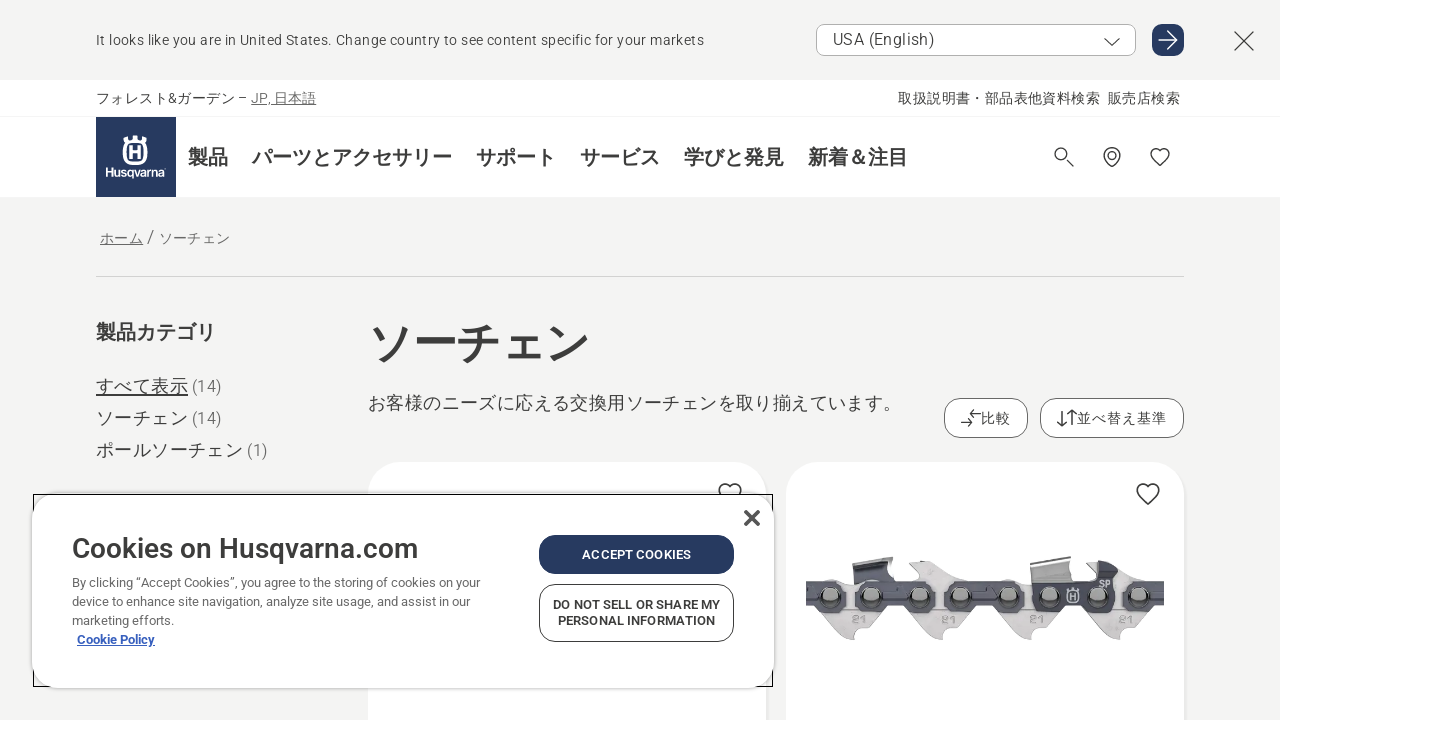

--- FILE ---
content_type: text/html; charset=utf-8
request_url: https://www.husqvarna.com/jp/chains/
body_size: 37767
content:

<!DOCTYPE html>
<html class="no-js" lang="ja-jp" dir="ltr" data-theme="hbd">
<head>
    <meta charset="utf-8" />
    
    	<title>チェンソーおよびポールソー用のハスクバーナ純正チェン | Husqvarna JP</title>
	<meta name="description" property="og:description" content="ハスクバーナのソーチェンはチェンソーを最適化し、どのような作業でも高い性能を発揮するように設計されています。" />
	<link rel="canonical" href="https://www.husqvarna.com/jp/chien/" />
	<meta property="og:title" content="チェンソーおよびポールソー用のハスクバーナ純正チェン" />
	<meta property="og:image" content="https://www-static-nw.husqvarna.com/-/images/aprimo/husqvarna/bars/photos/action/h460-0035.jpg?v=f66c9af6d152aa71&amp;format=opengraph-cover" />
	<meta property="og:image:type" content="opengraph-cover" />
	<meta property="og:image:width" content="1200" />
	<meta property="og:image:height" content="630" />
	<meta property="og:type" content="website" />
	<meta property="og:url" content="https://www.husqvarna.com/jp/chien/" />
	<meta property="og:locale" content="ja_JP" />

    <meta name="viewport" content="width=device-width, initial-scale=1.0" />

    <link rel="preload" href="https://www-static-nw.husqvarna.com/static/hbd/hbd-core.1ca59195.css" as="style">
    <link rel="preload" href="https://www-static-nw.husqvarna.com/static/hbd/hbd.4b7a0b6e.css" as="style">
    <link rel="preload" href="https://www-static-nw.husqvarna.com/static/hbd/runtime.ac1ff80f.js" as="script" crossorigin>
    <link rel="preload" href="https://www-static-nw.husqvarna.com/static/hbd/vendors.2c98486d.js" as="script" crossorigin>
    
    

    <link rel="preload" href="https://www-static-nw.husqvarna.com/static/hbd/hbd-core.99d874dd.js" as="script" crossorigin>
    <link rel="preload" href="https://www-static-nw.husqvarna.com/static/hbd/hbd-graphql.f3a493cf.js" as="script" crossorigin>
    <link rel="preload" href="https://www-static-nw.husqvarna.com/static/hbd/hbd.6a29ed72.js" as="script" crossorigin>
    
    


    <link rel="icon" href="https://www-static-nw.husqvarna.com/static/hbd/assets/hbd-favicon.6d6d9a4b.ico" sizes="any">

    <link rel="apple-touch-icon" href="https://www-static-nw.husqvarna.com/static/hbd/assets/hbd-touch-icon-iphone.843a0610.png">
    <link rel="apple-touch-icon" href="https://www-static-nw.husqvarna.com/static/hbd/assets/hbd-touch-icon-ipad.4b01de1e.png" sizes="152x152">
    <link rel="apple-touch-icon" href="https://www-static-nw.husqvarna.com/static/hbd/assets/hbd-touch-icon-iphone-retina.57cf865b.png" sizes="167x167">
    <link rel="apple-touch-icon" href="https://www-static-nw.husqvarna.com/static/hbd/assets/hbd-touch-icon-ipad-retina.7679ea01.png" sizes="180x180">

    <link rel="stylesheet" href="https://www-static-nw.husqvarna.com/static/hbd/vendors.8003d671.css" />
    
    

    <link rel="stylesheet" href="https://www-static-nw.husqvarna.com/static/hbd/hbd-core.1ca59195.css" />
    <link rel="stylesheet" href="https://www-static-nw.husqvarna.com/static/hbd/hbd.4b7a0b6e.css" />
    
    


    
    

    
    

    
    

    <script>
        window.mapsKey = "AIzaSyBkxZ6MKHzEw2VKJbP5uBwIp-kGHaE6Qjk";
    </script>
    
    <script type="text/javascript" src="//uigujqlo0m.kameleoon.eu/kameleoon.js" async="true"></script>
    <script>trackingLayer = {
  "siteInfo": {
    "environment": "Production",
    "instance": "NXTEVOCD4",
    "version": "1.0.281-1-g3053ec9254",
    "name": "hbd-jp-ja-jp",
    "language": "ja-jp",
    "languageCode": "ja",
    "countryCode": "jp"
  },
  "pageInfo": {
    "globalUrl": "/accessories-category/chains",
    "globalTitle": "Chains",
    "template": "AccessoryCategory",
    "modified": "2025-11-05",
    "responseCode": 200,
    "itemId": "{B239B05F-C2DC-49A6-A029-86C2FB6CD076}",
    "hrefLangId": "{59D96D8A-6742-4BED-AE0B-1CB168BFB4C6}",
    "csuOwner": "TP"
  }
};dataLayer = [trackingLayer];</script>
        <!-- Google Tag Manager -->
<script>
    (function (w, d, s, l, i) {
        w[l] = w[l] || []; w[l].push({
            'gtm.start':
                new Date().getTime(), event: 'gtm.js'
        }); var f = d.getElementsByTagName(s)[0],
            j = d.createElement(s), dl = l != 'dataLayer' ? '&l=' + l : ''; j.async = true; j.src =
            'https://www.googletagmanager.com/gtm.js?id=' + i + dl; f.parentNode.insertBefore(j, f);
    })(window, document, 'script', 'dataLayer', 'GTM-NWGSNK5');</script>
 <!-- End Google Tag Manager -->

    <script src="https://cdn.cookielaw.org/scripttemplates/otSDKStub.js" crossorigin="anonymous" data-document-language="true" type="text/javascript" charset="UTF-8" data-domain-script="151f5b04-1638-46b5-8a9a-c1b14ac32d77"></script>
<script type="text/javascript">
    function OptanonWrapper() { }
</script>


    
    <script id="hbd-schema" type="application/ld+json">{
  "@context": "https://schema.org",
  "@graph": [
    {
      "@type": "ItemList",
      "name": "チェンソーおよびポールソー用のハスクバーナ純正チェン",
      "description": "ハスクバーナのソーチェンはチェンソーを最適化し、どのような作業でも高い性能を発揮するように設計されています。",
      "itemListElement": [
        {
          "@type": "ListItem",
          "position": 1,
          "url": "/jp/chien/x-precision-sp11g-semichizeru-px1-4-mini-1-1-mm/",
          "name": "X-PRECISION™ SP11G セミチゼル PX 1/4\" ミニ 1.1 mm",
          "description": "最大径15cmまでの枝を正確・滑らかに剪定するために開発されました。メスのようなきれいな切り口は、樹木の回復を助け、傷跡を最小限に抑えることができます。",
          "image": {
            "@type": "ImageObject",
            "url": [
              "https://www-static-nw.husqvarna.com/-/images/aprimo/husqvarna/chains/photos/studio/el-398653.webp?v=3f77c4ed2a385d2a&format=SCHEMA_ORG_1_1",
              "https://www-static-nw.husqvarna.com/-/images/aprimo/husqvarna/chains/photos/studio/el-398653.webp?v=3f77c4edfac9dd3e&format=SCHEMA_ORG_4_3",
              "https://www-static-nw.husqvarna.com/-/images/aprimo/husqvarna/chains/photos/studio/el-398653.webp?v=3f77c4eda3b18a9e&format=SCHEMA_ORG_16_9"
            ],
            "caption": "Chain X-Precision SP11G"
          }
        },
        {
          "@type": "ListItem",
          "position": 2,
          "url": "/jp/chien/x-precision-sp21g-semichizeru-px325-mini-1-1-mm/",
          "name": "X-PRECISION™ SP21G セミチゼル PX .325\" ミニ 1.1 mm",
          "description": "SP21Gは、セミチゼル 0.325 \"ミニ1.1mmチェンです。フルタイムで使用するバッテリーチェンソーの鋸断性と効率性を向上します。 スムーズに鋸断し、突っ込み切り時の操作性も抜群です。",
          "image": {
            "@type": "ImageObject",
            "url": [
              "https://www-static-nw.husqvarna.com/-/images/aprimo/husqvarna/chains/photos/studio/h110-0616.webp?v=c1704df32a385d2a&format=SCHEMA_ORG_1_1",
              "https://www-static-nw.husqvarna.com/-/images/aprimo/husqvarna/chains/photos/studio/h110-0616.webp?v=c1704df3fac9dd3e&format=SCHEMA_ORG_4_3",
              "https://www-static-nw.husqvarna.com/-/images/aprimo/husqvarna/chains/photos/studio/h110-0616.webp?v=c1704df3a3b18a9e&format=SCHEMA_ORG_16_9"
            ],
            "caption": "Chain X-Precision SP21G"
          }
        },
        {
          "@type": "ListItem",
          "position": 3,
          "url": "/jp/chien/x-cut-s93g-semichizeru-3-8-mini-1-3mm/",
          "name": "X-CUT™ S93G セミチゼル 3/8” ミニ 1.3mm",
          "description": "X-CUT™ S93Gは、3/8”ミニ、 1.3mmゲージ、ローキックバックバンパー付きセミチゼルチェンです。ハスクバーナ自社設計、自社工場生産で、非常に正確で優れたパフォーマンスのチェンです。ローキックバックで、切れ味が持続するため、オペレータの操作性は向上し、身体への負担も軽減されます。H35または91VXLに相当。",
          "image": {
            "@type": "ImageObject",
            "url": [
              "https://www-static-nw.husqvarna.com/-/images/aprimo/husqvarna/chains/photos/studio/h110-0544.webp?v=3489e6452a385d2a&format=SCHEMA_ORG_1_1",
              "https://www-static-nw.husqvarna.com/-/images/aprimo/husqvarna/chains/photos/studio/h110-0544.webp?v=3489e645fac9dd3e&format=SCHEMA_ORG_4_3",
              "https://www-static-nw.husqvarna.com/-/images/aprimo/husqvarna/chains/photos/studio/h110-0544.webp?v=3489e645a3b18a9e&format=SCHEMA_ORG_16_9"
            ],
            "caption": "Chain X-CUT S93G"
          }
        },
        {
          "@type": "ListItem",
          "position": 4,
          "url": "/jp/chien/x-cut-sp33g-semichizeru-px325-1-3-mm/",
          "name": "X-CUT™ SP33G セミチゼル PX .325\" 1.3 mm",
          "description": "X-CUT™ SP33Gは、.325”、 1.3mmゲージ、ローキックバックバンパー付きセミチゼル、ピクセルチェンです。ハスクバーナ自社設計、自社工場生産し、ハスクバーナチェンソーの能力を最大限に引き出します。耐久性、低伸縮性、高い切削効率を誇るチェンで、ハスクバーナチェンソーの能力が最大限に引き出されます。H30または95VPXに相当。",
          "image": {
            "@type": "ImageObject",
            "url": [
              "https://www-static-nw.husqvarna.com/-/images/aprimo/husqvarna/chains/photos/studio/h110-0615.webp?v=8f1336d72a385d2a&format=SCHEMA_ORG_1_1",
              "https://www-static-nw.husqvarna.com/-/images/aprimo/husqvarna/chains/photos/studio/h110-0615.webp?v=8f1336d7fac9dd3e&format=SCHEMA_ORG_4_3",
              "https://www-static-nw.husqvarna.com/-/images/aprimo/husqvarna/chains/photos/studio/h110-0615.webp?v=8f1336d7a3b18a9e&format=SCHEMA_ORG_16_9"
            ],
            "caption": "Chain X-CUT SP33G"
          }
        },
        {
          "@type": "ListItem",
          "position": 5,
          "url": "/jp/chien/x-cut-c33-chizeru-325-1-3-mm/",
          "name": "X-CUT™ C33 チゼル .325\" 1,3 mm",
          "description": "X-CUT™ C33は、.325\"、1.3mmゲージのフルチゼルチェンです。ハスクバーナ自社設計、自社工場生産し、ハスクバーナチェンソーの能力を最大限に引き出します。出力を得ることができます。 プレ･ストレッチされているので、張り調整の手間が低減され、また切れ味は持続します。",
          "image": {
            "@type": "ImageObject",
            "url": [
              "https://www-static-nw.husqvarna.com/-/images/aprimo/husqvarna/chains/photos/studio/qd-121016.webp?v=a60420ce2a385d2a&format=SCHEMA_ORG_1_1",
              "https://www-static-nw.husqvarna.com/-/images/aprimo/husqvarna/chains/photos/studio/qd-121016.webp?v=a60420cefac9dd3e&format=SCHEMA_ORG_4_3",
              "https://www-static-nw.husqvarna.com/-/images/aprimo/husqvarna/chains/photos/studio/qd-121016.webp?v=a60420cea3b18a9e&format=SCHEMA_ORG_16_9"
            ],
            "caption": "Chain X-CUT C33"
          }
        },
        {
          "@type": "ListItem",
          "position": 6,
          "url": "/jp/chien/x-cut-s35g-semichizeru-325-1-5-mm/",
          "name": "X-CUT™ S35G セミチゼル .325\" 1.5 mm",
          "description": "X-CUT™ S35Gは、 .325”、 1.5mmゲージ、ローキックバックバンパー付きセミチゼルチェンです。ハスクバーナ自社設計、自社工場生産で、非常に正確で優れたパフォーマンスのチェンです。ローキックバックで、切れ味が持続するため、オペレータの操作性は向上し、身体への負担も軽減されます。H25または21BPXに相当。",
          "image": {
            "@type": "ImageObject",
            "url": [
              "https://www-static-nw.husqvarna.com/-/images/aprimo/husqvarna/chains/photos/studio/h110-0617.webp?v=cfe9a0ce2a385d2a&format=SCHEMA_ORG_1_1",
              "https://www-static-nw.husqvarna.com/-/images/aprimo/husqvarna/chains/photos/studio/h110-0617.webp?v=cfe9a0cefac9dd3e&format=SCHEMA_ORG_4_3",
              "https://www-static-nw.husqvarna.com/-/images/aprimo/husqvarna/chains/photos/studio/h110-0617.webp?v=cfe9a0cea3b18a9e&format=SCHEMA_ORG_16_9"
            ],
            "caption": "Chain X-CUT S35G"
          }
        },
        {
          "@type": "ListItem",
          "position": 7,
          "url": "/jp/chien/x-cut-c35-chizeru-325-1-5-mm/",
          "name": "X-CUT™ C35 チゼル .325\" 1,5 mm",
          "description": "X-CUT™ C35は、.325\"、1.5mmゲージのフルチゼルチェンです。ハスクバーナ自社設計、自社工場生産し、ハスクバーナチェンソーの能力を最大限に引き出します。出力を得ることができます。 プレ･ストレッチされているので、張り調整の手間が低減され、また切れ味は持続します。",
          "image": {
            "@type": "ImageObject",
            "url": [
              "https://www-static-nw.husqvarna.com/-/images/aprimo/husqvarna/chains/photos/studio/vd-797784.webp?v=e9377fab2a385d2a&format=SCHEMA_ORG_1_1",
              "https://www-static-nw.husqvarna.com/-/images/aprimo/husqvarna/chains/photos/studio/vd-797784.webp?v=e9377fabfac9dd3e&format=SCHEMA_ORG_4_3",
              "https://www-static-nw.husqvarna.com/-/images/aprimo/husqvarna/chains/photos/studio/vd-797784.webp?v=e9377faba3b18a9e&format=SCHEMA_ORG_16_9"
            ],
            "caption": "Chain X-CUT C35"
          }
        },
        {
          "@type": "ListItem",
          "position": 8,
          "url": "/jp/chien/x-cut-s85-semichizeru-3-8-1-5mm/",
          "name": "X-CUT™ S85 セミチゼル 3/8” 1.5mm",
          "description": "伐採や玉切り作業に適した、大型チェンソー用セミチゼル 3/8” 1.5mm チェン。<br />高い切断能力とメンテナンスの容易さに重点を置いた堅牢な設計で、中径木から大径木の伐採に適しています。<br />耐久性のある構造なので、より過酷な環境・困難な状況でも切れ味を保ちます。73DPX に相当。",
          "image": {
            "@type": "ImageObject",
            "url": [
              "https://www-static-nw.husqvarna.com/-/images/aprimo/husqvarna/chains/photos/studio/h110-0618.webp?v=622c8df32a385d2a&format=SCHEMA_ORG_1_1",
              "https://www-static-nw.husqvarna.com/-/images/aprimo/husqvarna/chains/photos/studio/h110-0618.webp?v=622c8df3fac9dd3e&format=SCHEMA_ORG_4_3",
              "https://www-static-nw.husqvarna.com/-/images/aprimo/husqvarna/chains/photos/studio/h110-0618.webp?v=622c8df3a3b18a9e&format=SCHEMA_ORG_16_9"
            ],
            "caption": "Chain X-CUT S85"
          }
        },
        {
          "@type": "ListItem",
          "position": 9,
          "url": "/jp/chien/x-cut-c85-chizeru-3-8-1-5mm/",
          "name": "X-CUT™ C85 チゼル 3/8” 1.5mm",
          "description": "X-CUT™ C85 は、3/8 \"、1.5mmゲージのフルチゼルチェンです。ハスクバーナ自社設計、自社工場生産し、ハスクバーナチェンソーの能力を最大限に引き出します。出力を得ることができます。 プレ･ストレッチされているので、張り調整の手間が低減され、また切れ味は持続します。H42または73LPXに相当。",
          "image": {
            "@type": "ImageObject",
            "url": [
              "https://www-static-nw.husqvarna.com/-/images/aprimo/husqvarna/chains/photos/studio/h110-0565.webp?v=bcb302c22a385d2a&format=SCHEMA_ORG_1_1",
              "https://www-static-nw.husqvarna.com/-/images/aprimo/husqvarna/chains/photos/studio/h110-0565.webp?v=bcb302c2fac9dd3e&format=SCHEMA_ORG_4_3",
              "https://www-static-nw.husqvarna.com/-/images/aprimo/husqvarna/chains/photos/studio/h110-0565.webp?v=bcb302c2a3b18a9e&format=SCHEMA_ORG_16_9"
            ],
            "caption": "Chain X-CUT C85"
          }
        },
        {
          "@type": "ListItem",
          "position": 10,
          "url": "/jp/chien/h00-maikurochizeru-1-4-1-3-mm/",
          "name": "H00 マイクロチゼル 1/4\" 1.3 mm",
          "description": "軽量のマイクロチゼル刃は、滑らかできれいな切り口を実現します。このチェンはメンテナンス頻度や程度を減らせるよう、耐久性にも優れています。",
          "image": {
            "@type": "ImageObject",
            "url": [
              "https://www-static-nw.husqvarna.com/-/images/aprimo/husqvarna/chains/photos/studio/h410-0278.webp?v=e229f7c12a385d2a&format=SCHEMA_ORG_1_1",
              "https://www-static-nw.husqvarna.com/-/images/aprimo/husqvarna/chains/photos/studio/h410-0278.webp?v=e229f7c1fac9dd3e&format=SCHEMA_ORG_4_3",
              "https://www-static-nw.husqvarna.com/-/images/aprimo/husqvarna/chains/photos/studio/h410-0278.webp?v=e229f7c1a3b18a9e&format=SCHEMA_ORG_16_9"
            ],
            "caption": "Chain H42"
          }
        },
        {
          "@type": "ListItem",
          "position": 11,
          "url": "/jp/chien/h38-shiyanhuachizeru-px3-8-mini-1-1mm/",
          "name": "H38 シャンファーチゼル PX 3/8\" ミニ  1.1mm",
          "description": "H38はシャンファーチゼルカッターを備えています。 低振動・ローキックバックです。 このチェンは、バッテリーおよび小型エンジン式チェンソー用に設計されています。一般ユーザーはもとより、ツリーケアープロなどのコマーシャルユーザーにも理想的です。",
          "image": {
            "@type": "ImageObject",
            "url": [
              "https://www-static-nw.husqvarna.com/-/images/aprimo/husqvarna/chains/photos/studio/h410-0278.webp?v=e229f7c12a385d2a&format=SCHEMA_ORG_1_1",
              "https://www-static-nw.husqvarna.com/-/images/aprimo/husqvarna/chains/photos/studio/h410-0278.webp?v=e229f7c1fac9dd3e&format=SCHEMA_ORG_4_3",
              "https://www-static-nw.husqvarna.com/-/images/aprimo/husqvarna/chains/photos/studio/h410-0278.webp?v=e229f7c1a3b18a9e&format=SCHEMA_ORG_16_9"
            ],
            "caption": "Chain H42"
          }
        },
        {
          "@type": "ListItem",
          "position": 12,
          "url": "/jp/chien/h25-maikurochizeru-325-1-5-mm/",
          "name": "H25 マイクロチゼル .325\" 1,5 mm",
          "description": "スピードカッティングと低振動 (LowVib) を実現したチェンです。カッター（サイドリンク）のヒール部分の独自設計により、切削時の振動を緩和します。",
          "image": {
            "@type": "ImageObject",
            "url": [
              "https://www-static-nw.husqvarna.com/-/images/aprimo/husqvarna/chains/photos/studio/h410-0278.webp?v=e229f7c12a385d2a&format=SCHEMA_ORG_1_1",
              "https://www-static-nw.husqvarna.com/-/images/aprimo/husqvarna/chains/photos/studio/h410-0278.webp?v=e229f7c1fac9dd3e&format=SCHEMA_ORG_4_3",
              "https://www-static-nw.husqvarna.com/-/images/aprimo/husqvarna/chains/photos/studio/h410-0278.webp?v=e229f7c1a3b18a9e&format=SCHEMA_ORG_16_9"
            ],
            "caption": "Chain H42"
          }
        }
      ]
    },
    {
      "@type": "ItemPage",
      "url": "https://www.husqvarna.com/jp/chien/",
      "name": "ソーチェン"
    },
    {
      "@type": "BreadcrumbList",
      "itemListElement": [
        {
          "@type": "ListItem",
          "name": "ホーム",
          "item": "https://www.husqvarna.com/jp/",
          "position": 1
        },
        {
          "@type": "ListItem",
          "name": "ソーチェン",
          "item": "https://www.husqvarna.com/jp/chien/",
          "position": 2
        }
      ]
    }
  ]
}</script>
    
    
</head>
<body>
        <!-- Google Tag Manager (noscript) -->
    <noscript>
        <iframe src="https://www.googletagmanager.com/ns.html?id=GTM-NWGSNK5" title="Google Tag Manager"
                height="0" width="0" style="display:none;visibility:hidden"></iframe>
    </noscript>
    <!-- End Google Tag Manager (noscript) -->


    <div class="hui-page hbd-page">

        


<div id="react_0HNILG7ON6BBJ"></div>
<script>window.addEventListener('DOMContentLoaded', function() {if (typeof(ReactDOMClient) !== "undefined") { ReactDOMClient.createRoot(document.getElementById("react_0HNILG7ON6BBJ")).render(React.createElement(CountrySuggest, {"description":"It looks like you are in {country}. Change country to see content specific for your markets","selectOtherMarket":"Other country or area","messages":{"countrySelector.selectMarketLabel":"Select market","countrySelector.goToMarketAriaLabel":"Go to {market}","countrySelector.closeButtonAriaLabel":"Close country suggestion banner"},"locale":"ja-JP"}))}});</script>


<div id="react_0HNILG7ON6BBK"></div>
<script>window.addEventListener('DOMContentLoaded', function() {if (typeof(ReactDOMClient) !== "undefined") { ReactDOMClient.createRoot(document.getElementById("react_0HNILG7ON6BBK")).render(React.createElement(TopBanner, {"links":[],"variant":"Primary"}))}});</script>


<div id="react_0HNILG7ON6BC8"><header role="banner" aria-label="Main" class="_0TxBeWAvvsz+vk4hhHa9vQ==" data-ui-component="MainNavigation"><div class="XMHQLqF4SUc-6-BDqsF81g=="><div class="uSBxaC7n uiIh47Y7 uzfsTf03" style="--ui-sm-py:2"><div class="uoCsWAYD uy09N2ne uPSM6-iw uiytIAkK" style="--ui-sm-gap:5"><div class="uVQHIWAi"><div class="Otw42WHdOq33OiEBWGgo1g== ugRU3HGQ uQ4aIXV3"><span class="uzD7pFtNwXhNcpkwszZKIw==">フォレスト&amp;ガーデン</span> <!-- -->–<!-- --> <button type="button" class="uo9X32Bd u32VY3YO fGtNKFe8iRS141ukKkPiCQ==">JP, 日本語</button></div></div><nav aria-label="Services"><ul class="uPSM6-iw uiytIAkK mYHwRlTnk+zfCqgatOT-5g==" style="--ui-sm-gap:2"><li class="_8wMRltLUraQvGgDbsjQ+ag== ugRU3HGQ uxv-9nLh uQ4aIXV3" style="--ui-sm-px:1"><a href="/jp/support/" target="" title="" class="uZHfHJIn">取扱説明書・部品表他資料検索</a></li><li class="_8wMRltLUraQvGgDbsjQ+ag== ugRU3HGQ uxv-9nLh uQ4aIXV3" style="--ui-sm-px:1"><a href="/jp/dealer-locator/" target="" title="" class="uZHfHJIn">販売店検索</a></li></ul></nav></div></div></div><nav class="_77pHM-JHTSBT+EPE5DGvxA==" aria-label="Global"><div class="uSBxaC7n u6zSNzRt u3kAO-la"><div class="uoCsWAYD uPSM6-iw uY-d1Ts5 uiytIAkK" style="--ui-sm-gap:3;--ui-md-gap:4"><a id="364c7de109ac40ba96af4e65ab1e98b1" href="/jp/" class="uZHfHJIn uEj5WocNdINM0Urm5LHveQ==" aria-label="ホーム"><svg aria-hidden="true" class="us-NkA9u u3IFqJL8 u-GWObsf u2cpEdV0" style="--ui-sm-s:10;--ui-lg-s:15"><use href="/static/hbd/assets/icons.76d299f6.svg#husqvarna-logo-text"></use></svg></a><div class="u7hPjq9s b2SlaLFu1+jqcHsW+4Y+uw=="><div class="u7hPjq9s u4TFckAP"><div id="navigation-mobile-focus-trap-firstTrap" tabindex="0"></div><div class="ubrBIuT0 uxv-9nLh uoCsWAYD uiytIAkK PeuLjE-ersS6zotFzInbbQ==" style="--ui-sm-px:2"><div class="ucHWfxgX"><p class="ugRU3HGQ uFi7JbtY"></p></div><button type="button" class="u3OpNcWE uLGRsYIv uaIJqYxQ uy-IAAOs" style="--ui-btn-cx:50%;--ui-btn-cy:50%" aria-label="ナビゲーションを閉じる"><svg aria-hidden="true" class="us-NkA9u uEC3XEnT u3IFqJL8" style="--ui-sm-s:5"><use href="/static/hbd/assets/icons.76d299f6.svg#close"></use></svg><span class="ub05h2c3"></span></button></div><div class="u7hPjq9s uiytIAkK uzwonL-u u5m-A9gv lvUmJ8bvxaPjtg-ZPIozwQ=="><div class="uGaFfQ4s uxv-9nLh ubE3ebLc uzfsTf03 u5nlXyxP u7hPjq9s uWPRFVaF uIg-hTmM" style="--ui-sm-px:6;--ui-lg-px:0;--ui-sm-py:3;--ui-lg-py:0"><div class="u7hPjq9s oBD4wcuDfDFXgyClNP76Lg=="><div class="OQ1fhZeHedPk-AjsJfeezA=="><div><div class="NQn52AVwHjwOFmJrBTm5Yw== XjlailUrV2bP-RqA+LYnOQ=="><button type="button" class="uo9X32Bd uxv-9nLh ur8NhxWr uzfsTf03 TFL5h9tGVKroYlKVY7J6bQ== XkUF-LJs9eW46umbiS8F1g==" style="--ui-sm-px:4;--ui-md-px:3;--ui-sm-py:3" aria-expanded="false"><span class="u7hPjq9s u18bDcVI uVlWFPAP uoCsWAYD uy09N2ne uPSM6-iw uiytIAkK buiDgiJ9y3SPg1VSKFN9uA==" style="--ui-sm-gap:4"><span class="X9D68nbjuhd172ecd9Wfow== ugRU3HGQ ujd3WTBv">製品</span><svg aria-hidden="true" class="us-NkA9u ui-rtl-mirror VtqcbORui8y5RkkLxQDggA== u3IFqJL8" style="--ui-sm-s:4"><use href="/static/hbd/assets/icons.76d299f6.svg#angle-right"></use></svg></span></button><div class="u7hPjq9s kXdilRabscSe4z3w-lqxcg=="><div class="uSBxaC7n u6zSNzRt u3kAO-la"><div class="u7hPjq9s uzfsTf03 u5nlXyxP uiytIAkK _2i0aDB1RZKfG7AvCnQ4AqA==" style="--ui-sm-py:0;--ui-lg-py:10"><div class="u7hPjq9s ucE0xXE4 uVQHIWAi _8+3oB-uW4DaUU6j9zPGIxw==" style="--ui-lg-w:71" data-depth="2"><div class="-W-J9rZ4QZeo5-Ep2E033Q=="><button type="button" class="uo9X32Bd u7hPjq9s uQy-zy5Z pRy+lhrJQUOIQXLdo2nERQ==" style="--ui-sm-br:4"><div class="u18bDcVI uoCsWAYD uy09N2ne uPSM6-iw uiytIAkK" style="--ui-sm-gap:4"><p class="jx9YjxawtpFnz91SqZVTeg== ugRU3HGQ ufOfyEzZ">鋸断と切断</p><svg aria-hidden="true" class="us-NkA9u ui-rtl-mirror u3IFqJL8" style="--ui-sm-s:4"><use href="/static/hbd/assets/icons.76d299f6.svg#angle-right"></use></svg></div></button></div><div class="-W-J9rZ4QZeo5-Ep2E033Q=="><button type="button" class="uo9X32Bd u7hPjq9s uQy-zy5Z pRy+lhrJQUOIQXLdo2nERQ==" style="--ui-sm-br:4"><div class="u18bDcVI uoCsWAYD uy09N2ne uPSM6-iw uiytIAkK" style="--ui-sm-gap:4"><p class="jx9YjxawtpFnz91SqZVTeg== ugRU3HGQ ufOfyEzZ">芝刈り</p><svg aria-hidden="true" class="us-NkA9u ui-rtl-mirror u3IFqJL8" style="--ui-sm-s:4"><use href="/static/hbd/assets/icons.76d299f6.svg#angle-right"></use></svg></div></button></div><div class="-W-J9rZ4QZeo5-Ep2E033Q=="><button type="button" class="uo9X32Bd u7hPjq9s uQy-zy5Z pRy+lhrJQUOIQXLdo2nERQ==" style="--ui-sm-br:4"><div class="u18bDcVI uoCsWAYD uy09N2ne uPSM6-iw uiytIAkK" style="--ui-sm-gap:4"><p class="jx9YjxawtpFnz91SqZVTeg== ugRU3HGQ ufOfyEzZ">草刈りとトリミング</p><svg aria-hidden="true" class="us-NkA9u ui-rtl-mirror u3IFqJL8" style="--ui-sm-s:4"><use href="/static/hbd/assets/icons.76d299f6.svg#angle-right"></use></svg></div></button></div><div class="-W-J9rZ4QZeo5-Ep2E033Q=="><button type="button" class="uo9X32Bd u7hPjq9s uQy-zy5Z pRy+lhrJQUOIQXLdo2nERQ==" style="--ui-sm-br:4"><div class="u18bDcVI uoCsWAYD uy09N2ne uPSM6-iw uiytIAkK" style="--ui-sm-gap:4"><p class="jx9YjxawtpFnz91SqZVTeg== ugRU3HGQ ufOfyEzZ">芝生、グラウンドの手入れ</p><svg aria-hidden="true" class="us-NkA9u ui-rtl-mirror u3IFqJL8" style="--ui-sm-s:4"><use href="/static/hbd/assets/icons.76d299f6.svg#angle-right"></use></svg></div></button></div><div class="-W-J9rZ4QZeo5-Ep2E033Q=="><button type="button" class="uo9X32Bd u7hPjq9s uQy-zy5Z pRy+lhrJQUOIQXLdo2nERQ==" style="--ui-sm-br:4"><div class="u18bDcVI uoCsWAYD uy09N2ne uPSM6-iw uiytIAkK" style="--ui-sm-gap:4"><p class="jx9YjxawtpFnz91SqZVTeg== ugRU3HGQ ufOfyEzZ">バッテリーシリーズ</p><svg aria-hidden="true" class="us-NkA9u ui-rtl-mirror u3IFqJL8" style="--ui-sm-s:4"><use href="/static/hbd/assets/icons.76d299f6.svg#angle-right"></use></svg></div></button></div><div class="-W-J9rZ4QZeo5-Ep2E033Q=="><button type="button" class="uo9X32Bd u7hPjq9s uQy-zy5Z pRy+lhrJQUOIQXLdo2nERQ==" style="--ui-sm-br:4"><div class="u18bDcVI uoCsWAYD uy09N2ne uPSM6-iw uiytIAkK" style="--ui-sm-gap:4"><p class="jx9YjxawtpFnz91SqZVTeg== ugRU3HGQ ufOfyEzZ">アクセサリー</p><svg aria-hidden="true" class="us-NkA9u ui-rtl-mirror u3IFqJL8" style="--ui-sm-s:4"><use href="/static/hbd/assets/icons.76d299f6.svg#angle-right"></use></svg></div></button></div></div><div class="u7hPjq9s uWswdYXc uQS9r--H uiytIAkK WkEDtZkgC+40Lw8boYJ2qw==" data-depth="3"><div class="ucHWfxgX uHXX0h5Y _6UOc4C0vnhav0d3+YsdBWg=="><div class="uiytIAkK uzwonL-u u5m-A9gv UHSSs8xTz2RiBtlmwOG7Sw=="><div class="uGaFfQ4s uZPpfqyY uoNhSvTV uBwO2KAL urQOBR1Y uWPRFVaF uemGGq7c" style="--ui-sm-pr:0;--ui-lg-pr:7;--ui-sm-pl:0;--ui-lg-pl:15"><div><div class="o9vVNf-rpSGSZ89XN8g8Xw=="><div style="width:50%"><div class="uUjJLonN UeLm27Vt5pb3WicR6onRVQ==" style="--ui-sm-mb:8"><div id="link-group-title_チェンソー" class="eKweNcVlyCgajR+zjBZJPg== ugRU3HGQ uUjJLonN ufOfyEzZ" style="--ui-sm-mb:3">チェンソー</div><ul class="EEh7+UCRq-JKFpuVwu2vXQ==" aria-labelledby="link-group-title_チェンソー"><li class="qbJuONFqWw8KTndKhl89Zw== ugRU3HGQ uQ4aIXV3"><a href="/jp/chainsaws/" class="uZHfHJIn pRKxpccoL3RWAFYoYQ179g==">すべての チェンソー</a></li><li class="qbJuONFqWw8KTndKhl89Zw== ugRU3HGQ uQ4aIXV3"><a href="/jp/chainsaws/professional-chainsaws/" class="uZHfHJIn pRKxpccoL3RWAFYoYQ179g==">プロ向けチェンソー</a></li><li class="qbJuONFqWw8KTndKhl89Zw== ugRU3HGQ uQ4aIXV3"><a href="/jp/chainsaws/battery-electric-chainsaws/" class="uZHfHJIn pRKxpccoL3RWAFYoYQ179g==">バッテリー式チェンソー</a></li><li class="qbJuONFqWw8KTndKhl89Zw== ugRU3HGQ uQ4aIXV3"><a href="/jp/chainsaws/petrol-chainsaws/" class="uZHfHJIn pRKxpccoL3RWAFYoYQ179g==">エンジン式チェンソー</a></li><li class="qbJuONFqWw8KTndKhl89Zw== ugRU3HGQ uQ4aIXV3"><a href="/jp/chainsaws/tree-care-chainsaws/" class="uZHfHJIn pRKxpccoL3RWAFYoYQ179g==">ツリーケア用チェンソー</a></li><li class="qbJuONFqWw8KTndKhl89Zw== ugRU3HGQ uQ4aIXV3"><a href="/jp/parts-for-chainsaws/" class="uZHfHJIn pRKxpccoL3RWAFYoYQ179g==">すべてのパーツ チェンソー用</a></li></ul></div><div class="uUjJLonN UeLm27Vt5pb3WicR6onRVQ==" style="--ui-sm-mb:0"><div id="link-group-title_プルーナ" class="eKweNcVlyCgajR+zjBZJPg== ugRU3HGQ uUjJLonN ufOfyEzZ" style="--ui-sm-mb:3">プルーナ</div><ul class="EEh7+UCRq-JKFpuVwu2vXQ==" aria-labelledby="link-group-title_プルーナ"><li class="qbJuONFqWw8KTndKhl89Zw== ugRU3HGQ uQ4aIXV3"><a href="/jp/pruners-secateurs/" class="uZHfHJIn pRKxpccoL3RWAFYoYQ179g==">すべての プルーナ</a></li></ul></div></div><div style="width:50%"><div class="uUjJLonN UeLm27Vt5pb3WicR6onRVQ==" style="--ui-sm-mb:8"><div id="link-group-title_ポールソー" class="eKweNcVlyCgajR+zjBZJPg== ugRU3HGQ uUjJLonN ufOfyEzZ" style="--ui-sm-mb:3">ポールソー</div><ul class="EEh7+UCRq-JKFpuVwu2vXQ==" aria-labelledby="link-group-title_ポールソー"><li class="qbJuONFqWw8KTndKhl89Zw== ugRU3HGQ uQ4aIXV3"><a href="/jp/pole-saws/" class="uZHfHJIn pRKxpccoL3RWAFYoYQ179g==">すべての ポールソー</a></li><li class="qbJuONFqWw8KTndKhl89Zw== ugRU3HGQ uQ4aIXV3"><a href="/jp/pole-saws/battery-electric-pole-saws/" class="uZHfHJIn pRKxpccoL3RWAFYoYQ179g==">バッテリー式ポールソー</a></li><li class="qbJuONFqWw8KTndKhl89Zw== ugRU3HGQ uQ4aIXV3"><a href="/jp/parts-for-pole-saws/" class="uZHfHJIn pRKxpccoL3RWAFYoYQ179g==">すべてのパーツ ポールソー用</a></li></ul></div></div></div></div></div></div></div><div class="um1EQgy- uVQHIWAi"><div class="xAH2w+5ebH696x92Kx0-og=="><div class="s-Cazjv0GCC0BV2R4zeycQ== ugRU3HGQ uUjJLonN ufOfyEzZ" style="--ui-sm-mb:3">関連情報</div><ul class="faxdOLQmEUIN1IDU9u82hQ=="><li class="UzfNh-QBouRiq0Xj9LRSDg== ugRU3HGQ uQ4aIXV3"><a href="/jp/learn-and-discover/bars-and-chains-guide/" class="uZHfHJIn Vfwu2SwB2mQinKhNngvUiA==">バーおよびチェンガイド</a></li><li class="UzfNh-QBouRiq0Xj9LRSDg== ugRU3HGQ uQ4aIXV3"><a href="/jp/lin-ye-yong-tsurutofu/" class="uZHfHJIn Vfwu2SwB2mQinKhNngvUiA==">林業ツールと斧</a></li><li class="UzfNh-QBouRiq0Xj9LRSDg== ugRU3HGQ uQ4aIXV3"><a href="/jp/services/fleet-services/" class="uZHfHJIn Vfwu2SwB2mQinKhNngvUiA==">Husqvarna Fleet Services™</a></li></ul></div></div></div><div class="u7hPjq9s uWswdYXc uQS9r--H uiytIAkK WkEDtZkgC+40Lw8boYJ2qw==" data-depth="3"><div class="ucHWfxgX uHXX0h5Y _6UOc4C0vnhav0d3+YsdBWg=="><div class="uiytIAkK uzwonL-u u5m-A9gv UHSSs8xTz2RiBtlmwOG7Sw=="><div class="uGaFfQ4s uZPpfqyY uoNhSvTV uBwO2KAL urQOBR1Y uWPRFVaF uemGGq7c" style="--ui-sm-pr:0;--ui-lg-pr:7;--ui-sm-pl:0;--ui-lg-pl:15"><div><div class="o9vVNf-rpSGSZ89XN8g8Xw=="><div style="width:50%"><div class="uUjJLonN UeLm27Vt5pb3WicR6onRVQ==" style="--ui-sm-mb:8"><div id="link-group-title_ceora™" class="eKweNcVlyCgajR+zjBZJPg== ugRU3HGQ uUjJLonN ufOfyEzZ" style="--ui-sm-mb:3">CEORA™</div><ul class="EEh7+UCRq-JKFpuVwu2vXQ==" aria-labelledby="link-group-title_ceora™"><li class="qbJuONFqWw8KTndKhl89Zw== ugRU3HGQ uQ4aIXV3"><a href="/jp/ceora-modules/" class="uZHfHJIn pRKxpccoL3RWAFYoYQ179g==">すべての CEORA™</a></li></ul></div><div class="uUjJLonN UeLm27Vt5pb3WicR6onRVQ==" style="--ui-sm-mb:8"><div id="link-group-title_芝刈機" class="eKweNcVlyCgajR+zjBZJPg== ugRU3HGQ uUjJLonN ufOfyEzZ" style="--ui-sm-mb:3">芝刈機</div><ul class="EEh7+UCRq-JKFpuVwu2vXQ==" aria-labelledby="link-group-title_芝刈機"><li class="qbJuONFqWw8KTndKhl89Zw== ugRU3HGQ uQ4aIXV3"><a href="/jp/lawn-mowers/" class="uZHfHJIn pRKxpccoL3RWAFYoYQ179g==">すべての 手押し式芝刈機</a></li><li class="qbJuONFqWw8KTndKhl89Zw== ugRU3HGQ uQ4aIXV3"><a href="/jp/lawn-mowers/commercial-lawn-mowers/" class="uZHfHJIn pRKxpccoL3RWAFYoYQ179g==">プロ向け芝刈機</a></li><li class="qbJuONFqWw8KTndKhl89Zw== ugRU3HGQ uQ4aIXV3"><a href="/jp/lawn-mowers/battery-electric-lawn-mowers/" class="uZHfHJIn pRKxpccoL3RWAFYoYQ179g==">バッテリー式芝刈機</a></li><li class="qbJuONFqWw8KTndKhl89Zw== ugRU3HGQ uQ4aIXV3"><a href="/jp/lawn-mowers/petrol-lawn-mowers/" class="uZHfHJIn pRKxpccoL3RWAFYoYQ179g==">エンジン式芝刈機</a></li><li class="qbJuONFqWw8KTndKhl89Zw== ugRU3HGQ uQ4aIXV3"><a href="/jp/parts-for-lawn-mowers/" class="uZHfHJIn pRKxpccoL3RWAFYoYQ179g==">すべてのパーツ 芝刈機用</a></li></ul></div><div class="uUjJLonN UeLm27Vt5pb3WicR6onRVQ==" style="--ui-sm-mb:0"><div id="link-group-title_ガーデントラクター" class="eKweNcVlyCgajR+zjBZJPg== ugRU3HGQ uUjJLonN ufOfyEzZ" style="--ui-sm-mb:3">ガーデントラクター</div><ul class="EEh7+UCRq-JKFpuVwu2vXQ==" aria-labelledby="link-group-title_ガーデントラクター"><li class="qbJuONFqWw8KTndKhl89Zw== ugRU3HGQ uQ4aIXV3"><a href="/jp/garden-tractors/" class="uZHfHJIn pRKxpccoL3RWAFYoYQ179g==">すべての ガーデントラクター</a></li><li class="qbJuONFqWw8KTndKhl89Zw== ugRU3HGQ uQ4aIXV3"><a href="/jp/parts-for-garden-tractors/" class="uZHfHJIn pRKxpccoL3RWAFYoYQ179g==">すべてのパーツ ガーデントラクター用</a></li></ul></div></div><div style="width:50%"><div class="uUjJLonN UeLm27Vt5pb3WicR6onRVQ==" style="--ui-sm-mb:8"><div id="link-group-title_ロボット芝刈機" class="eKweNcVlyCgajR+zjBZJPg== ugRU3HGQ uUjJLonN ufOfyEzZ" style="--ui-sm-mb:3">ロボット芝刈機</div><ul class="EEh7+UCRq-JKFpuVwu2vXQ==" aria-labelledby="link-group-title_ロボット芝刈機"><li class="qbJuONFqWw8KTndKhl89Zw== ugRU3HGQ uQ4aIXV3"><a href="/jp/robotic-lawn-mowers/" class="uZHfHJIn pRKxpccoL3RWAFYoYQ179g==">すべての ロボット芝刈機</a></li><li class="qbJuONFqWw8KTndKhl89Zw== ugRU3HGQ uQ4aIXV3"><a href="/jp/robotic-lawn-mowers/jia-ting-yong-robotsutozhi-yi-ji/" class="uZHfHJIn pRKxpccoL3RWAFYoYQ179g==">ロボット芝刈機</a></li><li class="qbJuONFqWw8KTndKhl89Zw== ugRU3HGQ uQ4aIXV3"><a href="/jp/parts-for-robotic-lawn-mowers/" class="uZHfHJIn pRKxpccoL3RWAFYoYQ179g==">すべてのパーツ ロボット芝刈機用</a></li></ul></div><div class="uUjJLonN UeLm27Vt5pb3WicR6onRVQ==" style="--ui-sm-mb:8"><div id="link-group-title_ライダー" class="eKweNcVlyCgajR+zjBZJPg== ugRU3HGQ uUjJLonN ufOfyEzZ" style="--ui-sm-mb:3">ライダー</div><ul class="EEh7+UCRq-JKFpuVwu2vXQ==" aria-labelledby="link-group-title_ライダー"><li class="qbJuONFqWw8KTndKhl89Zw== ugRU3HGQ uQ4aIXV3"><a href="/jp/ride-on-front-mowers/" class="uZHfHJIn pRKxpccoL3RWAFYoYQ179g==">すべての ライダー</a></li><li class="qbJuONFqWw8KTndKhl89Zw== ugRU3HGQ uQ4aIXV3"><a href="/jp/ride-on-front-mowers/commercial-ride-on-front-mowers/" class="uZHfHJIn pRKxpccoL3RWAFYoYQ179g==">プロ向けライダー</a></li><li class="qbJuONFqWw8KTndKhl89Zw== ugRU3HGQ uQ4aIXV3"><a href="/jp/ride-on-front-mowers/residential-ride-on-front-mowers/" class="uZHfHJIn pRKxpccoL3RWAFYoYQ179g==">小・中規模用ライダー</a></li><li class="qbJuONFqWw8KTndKhl89Zw== ugRU3HGQ uQ4aIXV3"><a href="/jp/parts-for-ride-on-front-mowers/" class="uZHfHJIn pRKxpccoL3RWAFYoYQ179g==">すべてのパーツ 乗用式フロントモア用</a></li></ul></div></div></div></div></div></div></div><div class="um1EQgy- uVQHIWAi"><div class="xAH2w+5ebH696x92Kx0-og=="><div class="s-Cazjv0GCC0BV2R4zeycQ== ugRU3HGQ uUjJLonN ufOfyEzZ" style="--ui-sm-mb:3">関連情報</div><ul class="faxdOLQmEUIN1IDU9u82hQ=="><li class="UzfNh-QBouRiq0Xj9LRSDg== ugRU3HGQ uQ4aIXV3"><a href="/jp/learn-and-discover/automower-gou-ru-gaido/" class="uZHfHJIn Vfwu2SwB2mQinKhNngvUiA==">Automower 購入ガイド</a></li></ul></div></div></div><div class="u7hPjq9s uWswdYXc uQS9r--H uiytIAkK WkEDtZkgC+40Lw8boYJ2qw==" data-depth="3"><div class="ucHWfxgX uHXX0h5Y _6UOc4C0vnhav0d3+YsdBWg=="><div class="uiytIAkK uzwonL-u u5m-A9gv UHSSs8xTz2RiBtlmwOG7Sw=="><div class="uGaFfQ4s uZPpfqyY uoNhSvTV uBwO2KAL urQOBR1Y uWPRFVaF uemGGq7c" style="--ui-sm-pr:0;--ui-lg-pr:7;--ui-sm-pl:0;--ui-lg-pl:15"><div><div class="o9vVNf-rpSGSZ89XN8g8Xw=="><div style="width:50%"><div class="uUjJLonN UeLm27Vt5pb3WicR6onRVQ==" style="--ui-sm-mb:8"><div id="link-group-title_刈払機" class="eKweNcVlyCgajR+zjBZJPg== ugRU3HGQ uUjJLonN ufOfyEzZ" style="--ui-sm-mb:3">刈払機</div><ul class="EEh7+UCRq-JKFpuVwu2vXQ==" aria-labelledby="link-group-title_刈払機"><li class="qbJuONFqWw8KTndKhl89Zw== ugRU3HGQ uQ4aIXV3"><a href="/jp/brushcutters/" class="uZHfHJIn pRKxpccoL3RWAFYoYQ179g==">すべての 刈払機</a></li><li class="qbJuONFqWw8KTndKhl89Zw== ugRU3HGQ uQ4aIXV3"><a href="/jp/brushcutters/professional-brushcutters/" class="uZHfHJIn pRKxpccoL3RWAFYoYQ179g==">プロ向け刈払機</a></li><li class="qbJuONFqWw8KTndKhl89Zw== ugRU3HGQ uQ4aIXV3"><a href="/jp/brushcutters/battery-electric-brushcutters/" class="uZHfHJIn pRKxpccoL3RWAFYoYQ179g==">バッテリー式刈払機</a></li><li class="qbJuONFqWw8KTndKhl89Zw== ugRU3HGQ uQ4aIXV3"><a href="/jp/brushcutters/petrol-brushcutters/" class="uZHfHJIn pRKxpccoL3RWAFYoYQ179g==">エンジン式刈払機</a></li><li class="qbJuONFqWw8KTndKhl89Zw== ugRU3HGQ uQ4aIXV3"><a href="/jp/parts-for-trimmers-and-brushcutters/" class="uZHfHJIn pRKxpccoL3RWAFYoYQ179g==">すべてのパーツ グラストリマーおよび刈払機用</a></li></ul></div><div class="uUjJLonN UeLm27Vt5pb3WicR6onRVQ==" style="--ui-sm-mb:0"><div id="link-group-title_ヘッジトリマー" class="eKweNcVlyCgajR+zjBZJPg== ugRU3HGQ uUjJLonN ufOfyEzZ" style="--ui-sm-mb:3">ヘッジトリマー</div><ul class="EEh7+UCRq-JKFpuVwu2vXQ==" aria-labelledby="link-group-title_ヘッジトリマー"><li class="qbJuONFqWw8KTndKhl89Zw== ugRU3HGQ uQ4aIXV3"><a href="/jp/hedge-trimmers/" class="uZHfHJIn pRKxpccoL3RWAFYoYQ179g==">すべての ヘッジトリマ</a></li><li class="qbJuONFqWw8KTndKhl89Zw== ugRU3HGQ uQ4aIXV3"><a href="/jp/hedge-trimmers/professional-hedge-trimmers/" class="uZHfHJIn pRKxpccoL3RWAFYoYQ179g==">プロ向けヘッジトリマー</a></li><li class="qbJuONFqWw8KTndKhl89Zw== ugRU3HGQ uQ4aIXV3"><a href="/jp/hedge-trimmers/battery-electric-hedge-trimmers/" class="uZHfHJIn pRKxpccoL3RWAFYoYQ179g==">バッテリー式ヘッジトリマ</a></li><li class="qbJuONFqWw8KTndKhl89Zw== ugRU3HGQ uQ4aIXV3"><a href="/jp/hedge-trimmers/petrol-hedge-trimmers/" class="uZHfHJIn pRKxpccoL3RWAFYoYQ179g==">エンジン式ヘッジトリマー</a></li><li class="qbJuONFqWw8KTndKhl89Zw== ugRU3HGQ uQ4aIXV3"><a href="/jp/hedge-trimmers/pole-hedge-trimmers/" class="uZHfHJIn pRKxpccoL3RWAFYoYQ179g==">ポールヘッジトリマー</a></li><li class="qbJuONFqWw8KTndKhl89Zw== ugRU3HGQ uQ4aIXV3"><a href="/jp/parts-for-hedge-trimmers/" class="uZHfHJIn pRKxpccoL3RWAFYoYQ179g==">すべてのパーツ ヘッジトリマー用</a></li></ul></div></div><div style="width:50%"><div class="uUjJLonN UeLm27Vt5pb3WicR6onRVQ==" style="--ui-sm-mb:8"><div id="link-group-title_グラストリマー" class="eKweNcVlyCgajR+zjBZJPg== ugRU3HGQ uUjJLonN ufOfyEzZ" style="--ui-sm-mb:3">グラストリマー</div><ul class="EEh7+UCRq-JKFpuVwu2vXQ==" aria-labelledby="link-group-title_グラストリマー"><li class="qbJuONFqWw8KTndKhl89Zw== ugRU3HGQ uQ4aIXV3"><a href="/jp/grass-trimmers/" class="uZHfHJIn pRKxpccoL3RWAFYoYQ179g==">すべての グラストリマ</a></li><li class="qbJuONFqWw8KTndKhl89Zw== ugRU3HGQ uQ4aIXV3"><a href="/jp/grass-trimmers/professional-grass-trimmers/" class="uZHfHJIn pRKxpccoL3RWAFYoYQ179g==">プロ向けグラストリマー</a></li><li class="qbJuONFqWw8KTndKhl89Zw== ugRU3HGQ uQ4aIXV3"><a href="/jp/grass-trimmers/battery-electric-grass-trimmers/" class="uZHfHJIn pRKxpccoL3RWAFYoYQ179g==">バッテリー式グラストリマ</a></li><li class="qbJuONFqWw8KTndKhl89Zw== ugRU3HGQ uQ4aIXV3"><a href="/jp/grass-trimmers/combi-trimmers/" class="uZHfHJIn pRKxpccoL3RWAFYoYQ179g==">コンビトリマー</a></li><li class="qbJuONFqWw8KTndKhl89Zw== ugRU3HGQ uQ4aIXV3"><a href="/jp/parts-for-trimmers-and-brushcutters/" class="uZHfHJIn pRKxpccoL3RWAFYoYQ179g==">すべてのパーツ グラストリマーおよび刈払機用</a></li></ul></div></div></div></div></div></div></div><div class="um1EQgy- uVQHIWAi"><div class="xAH2w+5ebH696x92Kx0-og=="><div class="s-Cazjv0GCC0BV2R4zeycQ== ugRU3HGQ uUjJLonN ufOfyEzZ" style="--ui-sm-mb:3">関連情報</div><ul class="faxdOLQmEUIN1IDU9u82hQ=="><li class="UzfNh-QBouRiq0Xj9LRSDg== ugRU3HGQ uQ4aIXV3"><a href="/jp/naironkatsuta/" class="uZHfHJIn Vfwu2SwB2mQinKhNngvUiA==">ナイロンカッター</a></li><li class="UzfNh-QBouRiq0Xj9LRSDg== ugRU3HGQ uQ4aIXV3"><a href="/jp/naironkodo/" class="uZHfHJIn Vfwu2SwB2mQinKhNngvUiA==">ナイロンコード</a></li><li class="UzfNh-QBouRiq0Xj9LRSDg== ugRU3HGQ uQ4aIXV3"><a href="/jp/services/fleet-services/" class="uZHfHJIn Vfwu2SwB2mQinKhNngvUiA==">Husqvarna Fleet Services™</a></li></ul></div></div></div><div class="u7hPjq9s uWswdYXc uQS9r--H uiytIAkK WkEDtZkgC+40Lw8boYJ2qw==" data-depth="3"><div class="ucHWfxgX uHXX0h5Y _6UOc4C0vnhav0d3+YsdBWg=="><div class="uiytIAkK uzwonL-u u5m-A9gv UHSSs8xTz2RiBtlmwOG7Sw=="><div class="uGaFfQ4s uZPpfqyY uoNhSvTV uBwO2KAL urQOBR1Y uWPRFVaF uemGGq7c" style="--ui-sm-pr:0;--ui-lg-pr:7;--ui-sm-pl:0;--ui-lg-pl:15"><div><div class="o9vVNf-rpSGSZ89XN8g8Xw=="><div style="width:50%"><div class="uUjJLonN UeLm27Vt5pb3WicR6onRVQ==" style="--ui-sm-mb:8"><div id="link-group-title_ブロワー" class="eKweNcVlyCgajR+zjBZJPg== ugRU3HGQ uUjJLonN ufOfyEzZ" style="--ui-sm-mb:3">ブロワー</div><ul class="EEh7+UCRq-JKFpuVwu2vXQ==" aria-labelledby="link-group-title_ブロワー"><li class="qbJuONFqWw8KTndKhl89Zw== ugRU3HGQ uQ4aIXV3"><a href="/jp/burowa/" class="uZHfHJIn pRKxpccoL3RWAFYoYQ179g==">すべての ブロワー</a></li><li class="qbJuONFqWw8KTndKhl89Zw== ugRU3HGQ uQ4aIXV3"><a href="/jp/burowa/puroxiang-kenoburowa/" class="uZHfHJIn pRKxpccoL3RWAFYoYQ179g==">プロ仕様のブロワー</a></li><li class="qbJuONFqWw8KTndKhl89Zw== ugRU3HGQ uQ4aIXV3"><a href="/jp/burowa/batsuterishi-burowa/" class="uZHfHJIn pRKxpccoL3RWAFYoYQ179g==">バッテリー式ブロワー</a></li><li class="qbJuONFqWw8KTndKhl89Zw== ugRU3HGQ uQ4aIXV3"><a href="/jp/burowa/enzinshi-burowa/" class="uZHfHJIn pRKxpccoL3RWAFYoYQ179g==">エンジン式ブロワー</a></li><li class="qbJuONFqWw8KTndKhl89Zw== ugRU3HGQ uQ4aIXV3"><a href="/jp/parts-for-leaf-blowers/" class="uZHfHJIn pRKxpccoL3RWAFYoYQ179g==">すべてのパーツ リーフブロワー用</a></li></ul></div></div><div style="width:50%"><div class="uUjJLonN UeLm27Vt5pb3WicR6onRVQ==" style="--ui-sm-mb:0"><div id="link-group-title_芝生管理機" class="eKweNcVlyCgajR+zjBZJPg== ugRU3HGQ uUjJLonN ufOfyEzZ" style="--ui-sm-mb:3">芝生管理機</div><ul class="EEh7+UCRq-JKFpuVwu2vXQ==" aria-labelledby="link-group-title_芝生管理機"><li class="qbJuONFqWw8KTndKhl89Zw== ugRU3HGQ uQ4aIXV3"><a href="/jp/scarifiers-dethatchers/" class="uZHfHJIn pRKxpccoL3RWAFYoYQ179g==">すべての 芝生管理機</a></li><li class="qbJuONFqWw8KTndKhl89Zw== ugRU3HGQ uQ4aIXV3"><a href="/jp/scarifiers-dethatchers/scarifiers/" class="uZHfHJIn pRKxpccoL3RWAFYoYQ179g==">スカリファイヤ</a></li></ul></div></div></div></div></div></div></div><div class="um1EQgy- uVQHIWAi"><div class="xAH2w+5ebH696x92Kx0-og=="><div class="s-Cazjv0GCC0BV2R4zeycQ== ugRU3HGQ uUjJLonN ufOfyEzZ" style="--ui-sm-mb:3">関連情報</div><ul class="faxdOLQmEUIN1IDU9u82hQ=="><li class="UzfNh-QBouRiq0Xj9LRSDg== ugRU3HGQ uQ4aIXV3"><a href="/jp/services/fleet-services/" class="uZHfHJIn Vfwu2SwB2mQinKhNngvUiA==">Husqvarna Fleet Services™</a></li></ul></div></div></div><div class="u7hPjq9s uWswdYXc uQS9r--H uiytIAkK WkEDtZkgC+40Lw8boYJ2qw==" data-depth="3"><div class="ucHWfxgX uHXX0h5Y _6UOc4C0vnhav0d3+YsdBWg=="><div class="uiytIAkK uzwonL-u u5m-A9gv UHSSs8xTz2RiBtlmwOG7Sw=="><div class="uGaFfQ4s uZPpfqyY uoNhSvTV uBwO2KAL urQOBR1Y uWPRFVaF uemGGq7c" style="--ui-sm-pr:0;--ui-lg-pr:7;--ui-sm-pl:0;--ui-lg-pl:15"><div><div class="o9vVNf-rpSGSZ89XN8g8Xw=="><div style="width:50%"><div class="uUjJLonN UeLm27Vt5pb3WicR6onRVQ==" style="--ui-sm-mb:0"><div id="link-group-title_バッテリー式" class="eKweNcVlyCgajR+zjBZJPg== ugRU3HGQ uUjJLonN ufOfyEzZ" style="--ui-sm-mb:3">バッテリー式</div><ul class="EEh7+UCRq-JKFpuVwu2vXQ==" aria-labelledby="link-group-title_バッテリー式"><li class="qbJuONFqWw8KTndKhl89Zw== ugRU3HGQ uQ4aIXV3"><a href="/jp/battery-products/" class="uZHfHJIn pRKxpccoL3RWAFYoYQ179g==">バッテリー式製品</a></li><li class="qbJuONFqWw8KTndKhl89Zw== ugRU3HGQ uQ4aIXV3"><a href="/jp/battery-products/professional-battery-products/" class="uZHfHJIn pRKxpccoL3RWAFYoYQ179g==">プロ向けバッテリー製品</a></li></ul></div></div></div></div></div></div></div><div class="um1EQgy- uVQHIWAi"></div></div><div class="u7hPjq9s uWswdYXc uQS9r--H uiytIAkK WkEDtZkgC+40Lw8boYJ2qw==" data-depth="3"><div class="ucHWfxgX uHXX0h5Y _6UOc4C0vnhav0d3+YsdBWg=="><div class="uiytIAkK uzwonL-u u5m-A9gv UHSSs8xTz2RiBtlmwOG7Sw=="><div class="uGaFfQ4s uZPpfqyY uoNhSvTV uBwO2KAL urQOBR1Y uWPRFVaF uemGGq7c" style="--ui-sm-pr:0;--ui-lg-pr:7;--ui-sm-pl:0;--ui-lg-pl:15"><div><div class="o9vVNf-rpSGSZ89XN8g8Xw=="><div style="width:50%"><div class="uUjJLonN UeLm27Vt5pb3WicR6onRVQ==" style="--ui-sm-mb:0"><div id="link-group-title_その他製品" class="eKweNcVlyCgajR+zjBZJPg== ugRU3HGQ uUjJLonN ufOfyEzZ" style="--ui-sm-mb:3">その他製品</div><ul class="EEh7+UCRq-JKFpuVwu2vXQ==" aria-labelledby="link-group-title_その他製品"><li class="qbJuONFqWw8KTndKhl89Zw== ugRU3HGQ uQ4aIXV3"><a href="/jp/purotekuteibuzhuang-ju/" class="uZHfHJIn pRKxpccoL3RWAFYoYQ179g==">防護服と装具</a></li><li class="qbJuONFqWw8KTndKhl89Zw== ugRU3HGQ uQ4aIXV3"><a href="/jp/lin-ye-yong-tsurutofu/" class="uZHfHJIn pRKxpccoL3RWAFYoYQ179g==">林業ツールと斧</a></li><li class="qbJuONFqWw8KTndKhl89Zw== ugRU3HGQ uQ4aIXV3"><a href="/jp/zuo-ye-yong-ji-qi-oyobiyong-ju/" class="uZHfHJIn pRKxpccoL3RWAFYoYQ179g==">作業用機器および用具</a></li><li class="qbJuONFqWw8KTndKhl89Zw== ugRU3HGQ uQ4aIXV3"><a href="/jp/aborisutozhuang-zhi/aborisutozhuang-zhi/" class="uZHfHJIn pRKxpccoL3RWAFYoYQ179g==">ツリーケア用アクセサリー</a></li><li class="qbJuONFqWw8KTndKhl89Zw== ugRU3HGQ uQ4aIXV3"><a href="/jp/batsuterizhuang-zhi/batsuterizhuang-zhi/" class="uZHfHJIn pRKxpccoL3RWAFYoYQ179g==">バッテリー用アクセサリー.</a></li><li class="qbJuONFqWw8KTndKhl89Zw== ugRU3HGQ uQ4aIXV3"><a href="/jp/oiru-ran-liao-run-hua-you/" class="uZHfHJIn pRKxpccoL3RWAFYoYQ179g==">オイル、燃料、潤滑油</a></li><li class="qbJuONFqWw8KTndKhl89Zw== ugRU3HGQ uQ4aIXV3"><a href="/jp/toyseries/wan-ju/" class="uZHfHJIn pRKxpccoL3RWAFYoYQ179g==">トイシリーズ</a></li><li class="qbJuONFqWw8KTndKhl89Zw== ugRU3HGQ uQ4aIXV3"><a href="/jp/x-purorareziyauea/x-purorareziyauea/" class="uZHfHJIn pRKxpccoL3RWAFYoYQ179g==">X プローラレジャーウェア</a></li><li class="qbJuONFqWw8KTndKhl89Zw== ugRU3HGQ uQ4aIXV3"><a href="/jp/storage/" class="uZHfHJIn pRKxpccoL3RWAFYoYQ179g==">収納ケース</a></li></ul></div></div></div></div></div></div></div><div class="um1EQgy- uVQHIWAi"></div></div></div></div></div></div></div><div><div class="NQn52AVwHjwOFmJrBTm5Yw== XjlailUrV2bP-RqA+LYnOQ=="><button type="button" class="uo9X32Bd uxv-9nLh ur8NhxWr uzfsTf03 TFL5h9tGVKroYlKVY7J6bQ== XkUF-LJs9eW46umbiS8F1g==" style="--ui-sm-px:4;--ui-md-px:3;--ui-sm-py:3" aria-expanded="false"><span class="u7hPjq9s u18bDcVI uVlWFPAP uoCsWAYD uy09N2ne uPSM6-iw uiytIAkK buiDgiJ9y3SPg1VSKFN9uA==" style="--ui-sm-gap:4"><span class="X9D68nbjuhd172ecd9Wfow== ugRU3HGQ ujd3WTBv">パーツとアクセサリー</span><svg aria-hidden="true" class="us-NkA9u ui-rtl-mirror VtqcbORui8y5RkkLxQDggA== u3IFqJL8" style="--ui-sm-s:4"><use href="/static/hbd/assets/icons.76d299f6.svg#angle-right"></use></svg></span></button><div class="u7hPjq9s kXdilRabscSe4z3w-lqxcg=="><div class="uSBxaC7n u6zSNzRt u3kAO-la"><div class="u7hPjq9s uzfsTf03 u5nlXyxP uiytIAkK _2i0aDB1RZKfG7AvCnQ4AqA==" style="--ui-sm-py:0;--ui-lg-py:10"><div class="u7hPjq9s ucE0xXE4 uVQHIWAi _8+3oB-uW4DaUU6j9zPGIxw==" style="--ui-lg-w:71" data-depth="2"><div class="-W-J9rZ4QZeo5-Ep2E033Q=="><button type="button" class="uo9X32Bd u7hPjq9s uQy-zy5Z pRy+lhrJQUOIQXLdo2nERQ==" style="--ui-sm-br:4"><div class="u18bDcVI uoCsWAYD uy09N2ne uPSM6-iw uiytIAkK" style="--ui-sm-gap:4"><p class="jx9YjxawtpFnz91SqZVTeg== ugRU3HGQ ufOfyEzZ">すべてのパーツとアクセサリー</p><svg aria-hidden="true" class="us-NkA9u ui-rtl-mirror u3IFqJL8" style="--ui-sm-s:4"><use href="/static/hbd/assets/icons.76d299f6.svg#angle-right"></use></svg></div></button></div><div class="-W-J9rZ4QZeo5-Ep2E033Q=="><button type="button" class="uo9X32Bd u7hPjq9s uQy-zy5Z pRy+lhrJQUOIQXLdo2nERQ==" style="--ui-sm-br:4"><div class="u18bDcVI uoCsWAYD uy09N2ne uPSM6-iw uiytIAkK" style="--ui-sm-gap:4"><p class="jx9YjxawtpFnz91SqZVTeg== ugRU3HGQ ufOfyEzZ">切削、切断、および林業用ツール</p><svg aria-hidden="true" class="us-NkA9u ui-rtl-mirror u3IFqJL8" style="--ui-sm-s:4"><use href="/static/hbd/assets/icons.76d299f6.svg#angle-right"></use></svg></div></button></div><div class="-W-J9rZ4QZeo5-Ep2E033Q=="><button type="button" class="uo9X32Bd u7hPjq9s uQy-zy5Z pRy+lhrJQUOIQXLdo2nERQ==" style="--ui-sm-br:4"><div class="u18bDcVI uoCsWAYD uy09N2ne uPSM6-iw uiytIAkK" style="--ui-sm-gap:4"><p class="jx9YjxawtpFnz91SqZVTeg== ugRU3HGQ ufOfyEzZ">芝刈機</p><svg aria-hidden="true" class="us-NkA9u ui-rtl-mirror u3IFqJL8" style="--ui-sm-s:4"><use href="/static/hbd/assets/icons.76d299f6.svg#angle-right"></use></svg></div></button></div><div class="-W-J9rZ4QZeo5-Ep2E033Q=="><button type="button" class="uo9X32Bd u7hPjq9s uQy-zy5Z pRy+lhrJQUOIQXLdo2nERQ==" style="--ui-sm-br:4"><div class="u18bDcVI uoCsWAYD uy09N2ne uPSM6-iw uiytIAkK" style="--ui-sm-gap:4"><p class="jx9YjxawtpFnz91SqZVTeg== ugRU3HGQ ufOfyEzZ">草刈りとトリミング</p><svg aria-hidden="true" class="us-NkA9u ui-rtl-mirror u3IFqJL8" style="--ui-sm-s:4"><use href="/static/hbd/assets/icons.76d299f6.svg#angle-right"></use></svg></div></button></div><div class="-W-J9rZ4QZeo5-Ep2E033Q=="><button type="button" class="uo9X32Bd u7hPjq9s uQy-zy5Z pRy+lhrJQUOIQXLdo2nERQ==" style="--ui-sm-br:4"><div class="u18bDcVI uoCsWAYD uy09N2ne uPSM6-iw uiytIAkK" style="--ui-sm-gap:4"><p class="jx9YjxawtpFnz91SqZVTeg== ugRU3HGQ ufOfyEzZ">庭とグラウンドの手入れ</p><svg aria-hidden="true" class="us-NkA9u ui-rtl-mirror u3IFqJL8" style="--ui-sm-s:4"><use href="/static/hbd/assets/icons.76d299f6.svg#angle-right"></use></svg></div></button></div></div><div class="u7hPjq9s uWswdYXc uQS9r--H uiytIAkK WkEDtZkgC+40Lw8boYJ2qw==" data-depth="3"><div class="ucHWfxgX uHXX0h5Y _6UOc4C0vnhav0d3+YsdBWg=="><div class="uiytIAkK uzwonL-u u5m-A9gv UHSSs8xTz2RiBtlmwOG7Sw=="><div class="uGaFfQ4s uZPpfqyY uoNhSvTV uBwO2KAL urQOBR1Y uWPRFVaF uemGGq7c" style="--ui-sm-pr:0;--ui-lg-pr:7;--ui-sm-pl:0;--ui-lg-pl:15"><div class="DHgfSqr46gUNCm8T95OZkw== aHXZUSd5ZHxkikMWodJkag=="><a href="/jp/subetenopatsutoakusesari/" class="uZHfHJIn uxv-9nLh ubE3ebLc uzfsTf03 _4j4g2bonLucaDrT8vTDDfA==" style="--ui-sm-px:0;--ui-lg-px:5;--ui-sm-py:1"><div class="uoCsWAYD uPSM6-iw uiytIAkK" style="--ui-sm-gap:5"><div class="ugRU3HGQ uX34qNS-">すべてのパーツとアクセサリー</div></div></a></div></div></div></div><div class="um1EQgy- uVQHIWAi"><div class="xAH2w+5ebH696x92Kx0-og=="><div class="s-Cazjv0GCC0BV2R4zeycQ== ugRU3HGQ uUjJLonN ufOfyEzZ" style="--ui-sm-mb:3">Also view</div><ul class="faxdOLQmEUIN1IDU9u82hQ=="><li class="UzfNh-QBouRiq0Xj9LRSDg== ugRU3HGQ uQ4aIXV3"><a href="/jp/support/" class="uZHfHJIn Vfwu2SwB2mQinKhNngvUiA==">取扱説明書・部品表他資料検索</a></li><li class="UzfNh-QBouRiq0Xj9LRSDg== ugRU3HGQ uQ4aIXV3"><a href="/jp/learn-and-discover/?content-tags=48e689fb44035205af29003b08114d31" class="uZHfHJIn Vfwu2SwB2mQinKhNngvUiA==">取扱い方法と手引き</a></li><li class="UzfNh-QBouRiq0Xj9LRSDg== ugRU3HGQ uQ4aIXV3"><a href="/jp/support/warranty/" class="uZHfHJIn Vfwu2SwB2mQinKhNngvUiA==">ハスクバーナ保証サービス</a></li><li class="UzfNh-QBouRiq0Xj9LRSDg== ugRU3HGQ uQ4aIXV3"><a href="/jp/dealer-locator/" class="uZHfHJIn Vfwu2SwB2mQinKhNngvUiA==">販売店検索</a></li></ul></div></div></div><div class="u7hPjq9s uWswdYXc uQS9r--H uiytIAkK WkEDtZkgC+40Lw8boYJ2qw==" data-depth="3"><div class="ucHWfxgX uHXX0h5Y _6UOc4C0vnhav0d3+YsdBWg=="><div class="uiytIAkK uzwonL-u u5m-A9gv UHSSs8xTz2RiBtlmwOG7Sw=="><div class="uGaFfQ4s uZPpfqyY uoNhSvTV uBwO2KAL urQOBR1Y uWPRFVaF uemGGq7c" style="--ui-sm-pr:0;--ui-lg-pr:7;--ui-sm-pl:0;--ui-lg-pl:15"><div class="DHgfSqr46gUNCm8T95OZkw== aHXZUSd5ZHxkikMWodJkag=="><a href="/jp/parts-for-chainsaws/" class="uZHfHJIn uxv-9nLh ubE3ebLc uzfsTf03 _4j4g2bonLucaDrT8vTDDfA==" style="--ui-sm-px:0;--ui-lg-px:5;--ui-sm-py:1"><div class="uoCsWAYD uPSM6-iw uiytIAkK" style="--ui-sm-gap:5"><div class="ugRU3HGQ uX34qNS-">チェンソー用</div></div></a></div><div class="DHgfSqr46gUNCm8T95OZkw== aHXZUSd5ZHxkikMWodJkag=="><a href="/jp/parts-for-pole-saws/" class="uZHfHJIn uxv-9nLh ubE3ebLc uzfsTf03 _4j4g2bonLucaDrT8vTDDfA==" style="--ui-sm-px:0;--ui-lg-px:5;--ui-sm-py:1"><div class="uoCsWAYD uPSM6-iw uiytIAkK" style="--ui-sm-gap:5"><div class="ugRU3HGQ uX34qNS-">ポールソー用</div></div></a></div></div></div></div><div class="um1EQgy- uVQHIWAi"><div class="xAH2w+5ebH696x92Kx0-og=="><div class="s-Cazjv0GCC0BV2R4zeycQ== ugRU3HGQ uUjJLonN ufOfyEzZ" style="--ui-sm-mb:3">関連情報</div><ul class="faxdOLQmEUIN1IDU9u82hQ=="><li class="UzfNh-QBouRiq0Xj9LRSDg== ugRU3HGQ uQ4aIXV3"><a href="/jp/learn-and-discover/bars-and-chains-guide/" class="uZHfHJIn Vfwu2SwB2mQinKhNngvUiA==">バーおよびチェンガイド</a></li><li class="UzfNh-QBouRiq0Xj9LRSDg== ugRU3HGQ uQ4aIXV3"><a href="/jp/support/" class="uZHfHJIn Vfwu2SwB2mQinKhNngvUiA==">取扱説明書・部品表他資料検索</a></li><li class="UzfNh-QBouRiq0Xj9LRSDg== ugRU3HGQ uQ4aIXV3"><a href="/jp/learn-and-discover/?content-tags=48e689fb44035205af29003b08114d31" class="uZHfHJIn Vfwu2SwB2mQinKhNngvUiA==">取扱い方法と手引き</a></li><li class="UzfNh-QBouRiq0Xj9LRSDg== ugRU3HGQ uQ4aIXV3"><a href="/jp/support/warranty/" class="uZHfHJIn Vfwu2SwB2mQinKhNngvUiA==">ハスクバーナ保証サービス</a></li><li class="UzfNh-QBouRiq0Xj9LRSDg== ugRU3HGQ uQ4aIXV3"><a href="/jp/dealer-locator/" class="uZHfHJIn Vfwu2SwB2mQinKhNngvUiA==">販売店検索</a></li></ul></div></div></div><div class="u7hPjq9s uWswdYXc uQS9r--H uiytIAkK WkEDtZkgC+40Lw8boYJ2qw==" data-depth="3"><div class="ucHWfxgX uHXX0h5Y _6UOc4C0vnhav0d3+YsdBWg=="><div class="uiytIAkK uzwonL-u u5m-A9gv UHSSs8xTz2RiBtlmwOG7Sw=="><div class="uGaFfQ4s uZPpfqyY uoNhSvTV uBwO2KAL urQOBR1Y uWPRFVaF uemGGq7c" style="--ui-sm-pr:0;--ui-lg-pr:7;--ui-sm-pl:0;--ui-lg-pl:15"><div class="DHgfSqr46gUNCm8T95OZkw== aHXZUSd5ZHxkikMWodJkag=="><a href="/jp/parts-for-robotic-lawn-mowers/" class="uZHfHJIn uxv-9nLh ubE3ebLc uzfsTf03 _4j4g2bonLucaDrT8vTDDfA==" style="--ui-sm-px:0;--ui-lg-px:5;--ui-sm-py:1"><div class="uoCsWAYD uPSM6-iw uiytIAkK" style="--ui-sm-gap:5"><div class="ugRU3HGQ uX34qNS-">ロボット芝刈機用</div></div></a></div><div class="DHgfSqr46gUNCm8T95OZkw== aHXZUSd5ZHxkikMWodJkag=="><a href="/jp/parts-for-lawn-mowers/" class="uZHfHJIn uxv-9nLh ubE3ebLc uzfsTf03 _4j4g2bonLucaDrT8vTDDfA==" style="--ui-sm-px:0;--ui-lg-px:5;--ui-sm-py:1"><div class="uoCsWAYD uPSM6-iw uiytIAkK" style="--ui-sm-gap:5"><div class="ugRU3HGQ uX34qNS-">芝刈機用</div></div></a></div><div class="DHgfSqr46gUNCm8T95OZkw== aHXZUSd5ZHxkikMWodJkag=="><a href="/jp/parts-for-ride-on-front-mowers/" class="uZHfHJIn uxv-9nLh ubE3ebLc uzfsTf03 _4j4g2bonLucaDrT8vTDDfA==" style="--ui-sm-px:0;--ui-lg-px:5;--ui-sm-py:1"><div class="uoCsWAYD uPSM6-iw uiytIAkK" style="--ui-sm-gap:5"><div class="ugRU3HGQ uX34qNS-">乗用式フロントモア用</div></div></a></div><div class="DHgfSqr46gUNCm8T95OZkw== aHXZUSd5ZHxkikMWodJkag=="><a href="/jp/parts-for-garden-tractors/" class="uZHfHJIn uxv-9nLh ubE3ebLc uzfsTf03 _4j4g2bonLucaDrT8vTDDfA==" style="--ui-sm-px:0;--ui-lg-px:5;--ui-sm-py:1"><div class="uoCsWAYD uPSM6-iw uiytIAkK" style="--ui-sm-gap:5"><div class="ugRU3HGQ uX34qNS-">ガーデントラクター用</div></div></a></div></div></div></div><div class="um1EQgy- uVQHIWAi"><div class="xAH2w+5ebH696x92Kx0-og=="><div class="s-Cazjv0GCC0BV2R4zeycQ== ugRU3HGQ uUjJLonN ufOfyEzZ" style="--ui-sm-mb:3">関連情報</div><ul class="faxdOLQmEUIN1IDU9u82hQ=="><li class="UzfNh-QBouRiq0Xj9LRSDg== ugRU3HGQ uQ4aIXV3"><a href="/jp/support/" class="uZHfHJIn Vfwu2SwB2mQinKhNngvUiA==">取扱説明書・部品表他資料検索</a></li><li class="UzfNh-QBouRiq0Xj9LRSDg== ugRU3HGQ uQ4aIXV3"><a href="/jp/learn-and-discover/?content-tags=48e689fb44035205af29003b08114d31" class="uZHfHJIn Vfwu2SwB2mQinKhNngvUiA==">取扱い方法と手引き</a></li><li class="UzfNh-QBouRiq0Xj9LRSDg== ugRU3HGQ uQ4aIXV3"><a href="/jp/support/warranty/" class="uZHfHJIn Vfwu2SwB2mQinKhNngvUiA==">ハスクバーナ保証サービス</a></li><li class="UzfNh-QBouRiq0Xj9LRSDg== ugRU3HGQ uQ4aIXV3"><a href="/jp/dealer-locator/" class="uZHfHJIn Vfwu2SwB2mQinKhNngvUiA==">販売店検索</a></li></ul></div></div></div><div class="u7hPjq9s uWswdYXc uQS9r--H uiytIAkK WkEDtZkgC+40Lw8boYJ2qw==" data-depth="3"><div class="ucHWfxgX uHXX0h5Y _6UOc4C0vnhav0d3+YsdBWg=="><div class="uiytIAkK uzwonL-u u5m-A9gv UHSSs8xTz2RiBtlmwOG7Sw=="><div class="uGaFfQ4s uZPpfqyY uoNhSvTV uBwO2KAL urQOBR1Y uWPRFVaF uemGGq7c" style="--ui-sm-pr:0;--ui-lg-pr:7;--ui-sm-pl:0;--ui-lg-pl:15"><div class="DHgfSqr46gUNCm8T95OZkw== aHXZUSd5ZHxkikMWodJkag=="><a href="/jp/parts-for-trimmers-and-brushcutters/" class="uZHfHJIn uxv-9nLh ubE3ebLc uzfsTf03 _4j4g2bonLucaDrT8vTDDfA==" style="--ui-sm-px:0;--ui-lg-px:5;--ui-sm-py:1"><div class="uoCsWAYD uPSM6-iw uiytIAkK" style="--ui-sm-gap:5"><div class="ugRU3HGQ uX34qNS-">グラストリマーおよび刈払機用</div></div></a></div><div class="DHgfSqr46gUNCm8T95OZkw== aHXZUSd5ZHxkikMWodJkag=="><a href="/jp/parts-for-hedge-trimmers/" class="uZHfHJIn uxv-9nLh ubE3ebLc uzfsTf03 _4j4g2bonLucaDrT8vTDDfA==" style="--ui-sm-px:0;--ui-lg-px:5;--ui-sm-py:1"><div class="uoCsWAYD uPSM6-iw uiytIAkK" style="--ui-sm-gap:5"><div class="ugRU3HGQ uX34qNS-">ヘッジトリマー用</div></div></a></div></div></div></div><div class="um1EQgy- uVQHIWAi"><div class="xAH2w+5ebH696x92Kx0-og=="><div class="s-Cazjv0GCC0BV2R4zeycQ== ugRU3HGQ uUjJLonN ufOfyEzZ" style="--ui-sm-mb:3">関連情報</div><ul class="faxdOLQmEUIN1IDU9u82hQ=="><li class="UzfNh-QBouRiq0Xj9LRSDg== ugRU3HGQ uQ4aIXV3"><a href="/jp/support/" class="uZHfHJIn Vfwu2SwB2mQinKhNngvUiA==">取扱説明書・部品表他資料検索</a></li><li class="UzfNh-QBouRiq0Xj9LRSDg== ugRU3HGQ uQ4aIXV3"><a href="/jp/learn-and-discover/?content-tags=48e689fb44035205af29003b08114d31" class="uZHfHJIn Vfwu2SwB2mQinKhNngvUiA==">取扱い方法と手引き</a></li><li class="UzfNh-QBouRiq0Xj9LRSDg== ugRU3HGQ uQ4aIXV3"><a href="/jp/support/warranty/" class="uZHfHJIn Vfwu2SwB2mQinKhNngvUiA==">ハスクバーナ保証サービス</a></li><li class="UzfNh-QBouRiq0Xj9LRSDg== ugRU3HGQ uQ4aIXV3"><a href="/jp/dealer-locator/" class="uZHfHJIn Vfwu2SwB2mQinKhNngvUiA==">販売店検索</a></li></ul></div></div></div><div class="u7hPjq9s uWswdYXc uQS9r--H uiytIAkK WkEDtZkgC+40Lw8boYJ2qw==" data-depth="3"><div class="ucHWfxgX uHXX0h5Y _6UOc4C0vnhav0d3+YsdBWg=="><div class="uiytIAkK uzwonL-u u5m-A9gv UHSSs8xTz2RiBtlmwOG7Sw=="><div class="uGaFfQ4s uZPpfqyY uoNhSvTV uBwO2KAL urQOBR1Y uWPRFVaF uemGGq7c" style="--ui-sm-pr:0;--ui-lg-pr:7;--ui-sm-pl:0;--ui-lg-pl:15"><div class="DHgfSqr46gUNCm8T95OZkw== aHXZUSd5ZHxkikMWodJkag=="><a href="/jp/parts-for-leaf-blowers/" class="uZHfHJIn uxv-9nLh ubE3ebLc uzfsTf03 _4j4g2bonLucaDrT8vTDDfA==" style="--ui-sm-px:0;--ui-lg-px:5;--ui-sm-py:1"><div class="uoCsWAYD uPSM6-iw uiytIAkK" style="--ui-sm-gap:5"><div class="ugRU3HGQ uX34qNS-">リーフブロワー用</div></div></a></div></div></div></div><div class="um1EQgy- uVQHIWAi"><div class="xAH2w+5ebH696x92Kx0-og=="><div class="s-Cazjv0GCC0BV2R4zeycQ== ugRU3HGQ uUjJLonN ufOfyEzZ" style="--ui-sm-mb:3">関連情報</div><ul class="faxdOLQmEUIN1IDU9u82hQ=="><li class="UzfNh-QBouRiq0Xj9LRSDg== ugRU3HGQ uQ4aIXV3"><a href="/jp/support/" class="uZHfHJIn Vfwu2SwB2mQinKhNngvUiA==">取扱説明書・部品表他資料検索</a></li><li class="UzfNh-QBouRiq0Xj9LRSDg== ugRU3HGQ uQ4aIXV3"><a href="/jp/learn-and-discover/?content-tags=48e689fb44035205af29003b08114d31" class="uZHfHJIn Vfwu2SwB2mQinKhNngvUiA==">取扱い方法と手引き</a></li><li class="UzfNh-QBouRiq0Xj9LRSDg== ugRU3HGQ uQ4aIXV3"><a href="/jp/support/warranty/" class="uZHfHJIn Vfwu2SwB2mQinKhNngvUiA==">ハスクバーナ保証サービス</a></li><li class="UzfNh-QBouRiq0Xj9LRSDg== ugRU3HGQ uQ4aIXV3"><a href="/jp/dealer-locator/" class="uZHfHJIn Vfwu2SwB2mQinKhNngvUiA==">販売店検索</a></li></ul></div></div></div></div></div></div></div></div><div><div class="NQn52AVwHjwOFmJrBTm5Yw== XjlailUrV2bP-RqA+LYnOQ=="><a id="d5e4897482ea45309c50069b9a59504c" href="/jp/support/" class="uZHfHJIn uxv-9nLh ur8NhxWr uzfsTf03 TFL5h9tGVKroYlKVY7J6bQ== V2VTowMjWcDHMar2ZdpCqA==" style="--ui-sm-px:4;--ui-md-px:3;--ui-sm-py:3"><span class="u7hPjq9s u18bDcVI uVlWFPAP uoCsWAYD uy09N2ne uPSM6-iw uiytIAkK buiDgiJ9y3SPg1VSKFN9uA==" style="--ui-sm-gap:4"><span class="X9D68nbjuhd172ecd9Wfow== ugRU3HGQ ujd3WTBv">サポート</span></span></a></div></div><div><div class="NQn52AVwHjwOFmJrBTm5Yw== XjlailUrV2bP-RqA+LYnOQ=="><button type="button" class="uo9X32Bd uxv-9nLh ur8NhxWr uzfsTf03 TFL5h9tGVKroYlKVY7J6bQ== XkUF-LJs9eW46umbiS8F1g==" style="--ui-sm-px:4;--ui-md-px:3;--ui-sm-py:3" aria-expanded="false"><span class="u7hPjq9s u18bDcVI uVlWFPAP uoCsWAYD uy09N2ne uPSM6-iw uiytIAkK buiDgiJ9y3SPg1VSKFN9uA==" style="--ui-sm-gap:4"><span class="X9D68nbjuhd172ecd9Wfow== ugRU3HGQ ujd3WTBv">サービス</span><svg aria-hidden="true" class="us-NkA9u ui-rtl-mirror VtqcbORui8y5RkkLxQDggA== u3IFqJL8" style="--ui-sm-s:4"><use href="/static/hbd/assets/icons.76d299f6.svg#angle-right"></use></svg></span></button><div class="u7hPjq9s kXdilRabscSe4z3w-lqxcg=="><div class="uSBxaC7n u6zSNzRt u3kAO-la"><div class="u7hPjq9s uzfsTf03 u5nlXyxP uiytIAkK _2i0aDB1RZKfG7AvCnQ4AqA==" style="--ui-sm-py:0;--ui-lg-py:10"><div class="u7hPjq9s ucE0xXE4 uVQHIWAi _8+3oB-uW4DaUU6j9zPGIxw==" style="--ui-lg-w:71" data-depth="2"><div class="-W-J9rZ4QZeo5-Ep2E033Q=="><button type="button" class="uo9X32Bd u7hPjq9s uQy-zy5Z pRy+lhrJQUOIQXLdo2nERQ==" style="--ui-sm-br:4"><div class="u18bDcVI uoCsWAYD uy09N2ne uPSM6-iw uiytIAkK" style="--ui-sm-gap:4"><p class="jx9YjxawtpFnz91SqZVTeg== ugRU3HGQ ufOfyEzZ">プロフェッショナル向け</p><svg aria-hidden="true" class="us-NkA9u ui-rtl-mirror u3IFqJL8" style="--ui-sm-s:4"><use href="/static/hbd/assets/icons.76d299f6.svg#angle-right"></use></svg></div></button></div></div><div class="u7hPjq9s uWswdYXc uQS9r--H uiytIAkK WkEDtZkgC+40Lw8boYJ2qw==" data-depth="3"><div class="ucHWfxgX uHXX0h5Y _6UOc4C0vnhav0d3+YsdBWg=="><div class="uiytIAkK uzwonL-u u5m-A9gv UHSSs8xTz2RiBtlmwOG7Sw=="><div class="uGaFfQ4s uZPpfqyY uoNhSvTV uBwO2KAL urQOBR1Y uWPRFVaF uemGGq7c" style="--ui-sm-pr:0;--ui-lg-pr:7;--ui-sm-pl:0;--ui-lg-pl:15"><div><div class="o9vVNf-rpSGSZ89XN8g8Xw=="><div style="width:50%"><div class="uUjJLonN UeLm27Vt5pb3WicR6onRVQ==" style="--ui-sm-mb:0"><div id="link-group-title_プロフェッショナル向けサービス" class="eKweNcVlyCgajR+zjBZJPg== ugRU3HGQ uUjJLonN ufOfyEzZ" style="--ui-sm-mb:3">プロフェッショナル向けサービス</div><ul class="EEh7+UCRq-JKFpuVwu2vXQ==" aria-labelledby="link-group-title_プロフェッショナル向けサービス"><li class="qbJuONFqWw8KTndKhl89Zw== ugRU3HGQ uQ4aIXV3"><a href="/jp/services/fleet-services/" class="uZHfHJIn pRKxpccoL3RWAFYoYQ179g==">Husqvarna Fleet Services™</a></li></ul></div></div></div></div></div></div></div><div class="um1EQgy- uVQHIWAi"></div></div></div></div></div></div></div><div><div class="NQn52AVwHjwOFmJrBTm5Yw== XjlailUrV2bP-RqA+LYnOQ=="><button type="button" class="uo9X32Bd uxv-9nLh ur8NhxWr uzfsTf03 TFL5h9tGVKroYlKVY7J6bQ== XkUF-LJs9eW46umbiS8F1g==" style="--ui-sm-px:4;--ui-md-px:3;--ui-sm-py:3" aria-expanded="false"><span class="u7hPjq9s u18bDcVI uVlWFPAP uoCsWAYD uy09N2ne uPSM6-iw uiytIAkK buiDgiJ9y3SPg1VSKFN9uA==" style="--ui-sm-gap:4"><span class="X9D68nbjuhd172ecd9Wfow== ugRU3HGQ ujd3WTBv">学びと発見</span><svg aria-hidden="true" class="us-NkA9u ui-rtl-mirror VtqcbORui8y5RkkLxQDggA== u3IFqJL8" style="--ui-sm-s:4"><use href="/static/hbd/assets/icons.76d299f6.svg#angle-right"></use></svg></span></button><div class="u7hPjq9s kXdilRabscSe4z3w-lqxcg=="><div class="uSBxaC7n u6zSNzRt u3kAO-la"><div class="u7hPjq9s uzfsTf03 u5nlXyxP uiytIAkK _2i0aDB1RZKfG7AvCnQ4AqA==" style="--ui-sm-py:0;--ui-lg-py:10"><div class="u7hPjq9s uWswdYXc uQS9r--H uiytIAkK BfqaNhFOrP88YhfERtvTdA=="><div class="u7hPjq9s aaXDoe1XPDq0MS6zOvPmNg=="><div class="_5TqhrCfNb6Mh+wwDmg3z1g== uGYfG9O0 u7hPjq9s uPSM6-iw uY-d1Ts5 uRecDkuL" style="--ui-sm-gap:8;--ui-md-gap:4;--ui-lg-gap:5"><div class="uabbUp4F uU4YP9p- urP0rKzH" style="--ui-sm-span:12;--ui-md-span:6;--ui-lg-span:4"><div class="u2cpEdV0 uQy-zy5Z PCAWQ-071PoCMGPSP2dHig== uS-QvC2c" style="--ui-sm-br:5"><a id="8a9b5cf7961f461ca023684eacd72c64" href="/jp/learn-and-discover/?primary-tag=%7b00B88357-7B1B-411E-8D43-7DC6A80671BC%7d" class="uZHfHJIn uQy-zy5Z k2hIlYse9RLHEFaC-TEsQQ==" style="--ui-sm-br:5"><div class="WtyCJ+qiE724a9RiCcpQmg== ugRU3HGQ uRr2LoIv uxv-9nLh ujd3WTBv" style="--ui-sm-pb:4;--ui-sm-px:6">造園</div></a></div></div><div class="uabbUp4F uU4YP9p- urP0rKzH" style="--ui-sm-span:12;--ui-md-span:6;--ui-lg-span:4"><div class="u2cpEdV0 uQy-zy5Z PCAWQ-071PoCMGPSP2dHig== uS-QvC2c" style="--ui-sm-br:5"><a id="463c51fb73064662b1ea9ea68fd30b1d" href="/jp/learn-and-discover/?primary-tag=%7bFA857E82-8C3D-4816-9A78-13B2B20F75B6%7d" class="uZHfHJIn uQy-zy5Z k2hIlYse9RLHEFaC-TEsQQ==" style="--ui-sm-br:5"><div class="WtyCJ+qiE724a9RiCcpQmg== ugRU3HGQ uRr2LoIv uxv-9nLh ujd3WTBv" style="--ui-sm-pb:4;--ui-sm-px:6">林業</div></a></div></div><div class="uabbUp4F uU4YP9p- urP0rKzH" style="--ui-sm-span:12;--ui-md-span:6;--ui-lg-span:4"><div class="u2cpEdV0 uQy-zy5Z PCAWQ-071PoCMGPSP2dHig== uS-QvC2c" style="--ui-sm-br:5"><a id="12b75cd047614040be36496cb86e5984" href="/jp/learn-and-discover/?primary-tag=%7bBFF8B525-A8B8-443D-AD61-29370729030E%7d" class="uZHfHJIn uQy-zy5Z k2hIlYse9RLHEFaC-TEsQQ==" style="--ui-sm-br:5"><div class="WtyCJ+qiE724a9RiCcpQmg== ugRU3HGQ uRr2LoIv uxv-9nLh ujd3WTBv" style="--ui-sm-pb:4;--ui-sm-px:6">ホーム＆ガーデン</div></a></div></div><div class="uabbUp4F uU4YP9p- urP0rKzH" style="--ui-sm-span:12;--ui-md-span:6;--ui-lg-span:4"><div class="u2cpEdV0 uQy-zy5Z PCAWQ-071PoCMGPSP2dHig== uS-QvC2c" style="--ui-sm-br:5"><a id="65fe6e5da89949068d426634755b9875" href="/jp/learn-and-discover/?primary-tag=%7b44EC3160-DFC7-459D-92B8-21CD590AF462%7d" class="uZHfHJIn uQy-zy5Z k2hIlYse9RLHEFaC-TEsQQ==" style="--ui-sm-br:5"><div class="WtyCJ+qiE724a9RiCcpQmg== ugRU3HGQ uRr2LoIv uxv-9nLh ujd3WTBv" style="--ui-sm-pb:4;--ui-sm-px:6">ツリーケア</div></a></div></div></div><a id="52423541e1984c26bc4c9cef4565f7ef" href="/jp/learn-and-discover/" class="uZHfHJIn uPRkGd3g uhxFw9Tu" style="--ui-sm-mt:8"><svg aria-hidden="true" class="us-NkA9u ui-rtl-mirror uiyAtIHS u3IFqJL8" style="--ui-sm-mr:3;--ui-sm-s:4" mr="3"><use href="/static/hbd/assets/icons.76d299f6.svg#arrow-right"></use></svg><span class="ugRU3HGQ uX34qNS-">学びと発見のすべてを見る</span></a></div></div></div></div></div></div></div><div><div class="NQn52AVwHjwOFmJrBTm5Yw== XjlailUrV2bP-RqA+LYnOQ=="><button type="button" class="uo9X32Bd uxv-9nLh ur8NhxWr uzfsTf03 TFL5h9tGVKroYlKVY7J6bQ== XkUF-LJs9eW46umbiS8F1g==" style="--ui-sm-px:4;--ui-md-px:3;--ui-sm-py:3" aria-expanded="false"><span class="u7hPjq9s u18bDcVI uVlWFPAP uoCsWAYD uy09N2ne uPSM6-iw uiytIAkK buiDgiJ9y3SPg1VSKFN9uA==" style="--ui-sm-gap:4"><span class="X9D68nbjuhd172ecd9Wfow== ugRU3HGQ ujd3WTBv">新着＆注目</span><svg aria-hidden="true" class="us-NkA9u ui-rtl-mirror VtqcbORui8y5RkkLxQDggA== u3IFqJL8" style="--ui-sm-s:4"><use href="/static/hbd/assets/icons.76d299f6.svg#angle-right"></use></svg></span></button><div class="u7hPjq9s kXdilRabscSe4z3w-lqxcg=="><div class="uSBxaC7n u6zSNzRt u3kAO-la"><div class="u7hPjq9s uzfsTf03 u5nlXyxP uiytIAkK _2i0aDB1RZKfG7AvCnQ4AqA==" style="--ui-sm-py:0;--ui-lg-py:10"><div class="u7hPjq9s uWswdYXc uQS9r--H uiytIAkK BfqaNhFOrP88YhfERtvTdA=="><div class="u7hPjq9s aaXDoe1XPDq0MS6zOvPmNg=="><div class="_5TqhrCfNb6Mh+wwDmg3z1g== uGYfG9O0 u7hPjq9s uPSM6-iw uY-d1Ts5 uRecDkuL" style="--ui-sm-gap:8;--ui-md-gap:4;--ui-lg-gap:5"><div class="uabbUp4F uU4YP9p- urP0rKzH" style="--ui-sm-span:12;--ui-md-span:6;--ui-lg-span:4"><div class="u2cpEdV0 uQy-zy5Z PCAWQ-071PoCMGPSP2dHig== uS-QvC2c" style="--ui-sm-br:5"><a id="8edd64d64b674802a36277f2e209ae7e" href="/jp/new-arrivals/" class="uZHfHJIn uQy-zy5Z k2hIlYse9RLHEFaC-TEsQQ==" style="--ui-sm-br:5"><div class="WtyCJ+qiE724a9RiCcpQmg== ugRU3HGQ uRr2LoIv uxv-9nLh ujd3WTBv" style="--ui-sm-pb:4;--ui-sm-px:6">新製品</div></a></div></div><div class="uabbUp4F uU4YP9p- urP0rKzH" style="--ui-sm-span:12;--ui-md-span:6;--ui-lg-span:4"><div class="u2cpEdV0 uQy-zy5Z PCAWQ-071PoCMGPSP2dHig== uS-QvC2c" style="--ui-sm-br:5"><a id="5106e563b28642d58600cfdfe0902134" href="/jp/current-offers/" class="uZHfHJIn uQy-zy5Z k2hIlYse9RLHEFaC-TEsQQ==" style="--ui-sm-br:5"><div class="WtyCJ+qiE724a9RiCcpQmg== ugRU3HGQ uRr2LoIv uxv-9nLh ujd3WTBv" style="--ui-sm-pb:4;--ui-sm-px:6">現在のキャンペーン</div></a></div></div></div></div></div></div></div></div></div></div></div><ul class="uhxFw9Tu uxv-9nLh NIYD1HMfjsWI5xDp6RUfhw==" style="--ui-sm-mt:7;--ui-sm-px:0"><li class="ugRU3HGQ uX34qNS-"><div class="uS-QvC2c"><a href="/jp/my-favourites/" target="|Custom" title="" class="uZHfHJIn u7hPjq9s uxv-9nLh ur8NhxWr uzfsTf03" style="--ui-sm-px:4;--ui-md-px:0;--ui-sm-py:3"><span class="u3JjiXQm uPSM6-iw u8VqE6MA" style="--ui-sm-gap:2">お気に入り</span></a></div></li><li class="ugRU3HGQ uX34qNS-"><a href="/jp/support/" target="" title="" class="uZHfHJIn uxv-9nLh ur8NhxWr uzfsTf03 D2QFTqvEr0Ljltx0MVJFiA==" style="--ui-sm-px:4;--ui-md-px:0;--ui-sm-py:3">取扱説明書・部品表他資料検索</a></li><li class="ugRU3HGQ uX34qNS-"><a href="/jp/dealer-locator/" target="" title="" class="uZHfHJIn uxv-9nLh ur8NhxWr uzfsTf03 D2QFTqvEr0Ljltx0MVJFiA==" style="--ui-sm-px:4;--ui-md-px:0;--ui-sm-py:3">販売店検索</a></li></ul></div></div></div><div id="navigation-mobile-focus-trap-lastTrap" tabindex="0"></div></div></div><div class="uVQHIWAi HYlSD-0C7NkJE6z9HO6eXQ=="><div class="Otw42WHdOq33OiEBWGgo1g== Y98tUNWgS+YibctBPAWEDA== ugRU3HGQ uQ4aIXV3"><span class="uzD7pFtNwXhNcpkwszZKIw==">フォレスト&amp;ガーデン</span><button type="button" class="uo9X32Bd u32VY3YO fGtNKFe8iRS141ukKkPiCQ==">JP, 日本語</button></div></div><div class="uPSM6-iw uY-d1Ts5 uiytIAkK gPwM4AWls2W7ErfxGEi-bg==" style="--ui-sm-gap:0;--ui-md-gap:1"><button type="button" class="u3OpNcWE uLGRsYIv uaIJqYxQ uy-IAAOs" style="--ui-btn-cx:50%;--ui-btn-cy:50%" aria-label="検索を開く"><svg aria-hidden="true" class="us-NkA9u uEC3XEnT u3IFqJL8" style="--ui-sm-s:5"><use href="/static/hbd/assets/icons.76d299f6.svg#search"></use></svg><span class="ub05h2c3"></span></button><button type="button" class="u3OpNcWE uLGRsYIv uaIJqYxQ SpXWh2yBnbXQnN1XMjCWKQ== uy-IAAOs" style="--ui-btn-cx:50%;--ui-btn-cy:50%" aria-label="ナビゲーションの切り替え"><svg aria-hidden="true" class="us-NkA9u ui-rtl-mirror uEC3XEnT u3IFqJL8" style="--ui-sm-s:5"><use href="/static/hbd/assets/icons.76d299f6.svg#menu-mirrored"></use></svg><span class="ub05h2c3"></span></button></div></div></div></nav></header></div>
<script>window.addEventListener('DOMContentLoaded', function() {if (typeof(ReactDOMClient) !== "undefined") { ReactDOMClient.hydrateRoot(document.getElementById("react_0HNILG7ON6BC8"), React.createElement(MainNavigationV2, {"initialState":{"homeItem":{"id":"364c7de109ac40ba96af4e65ab1e98b1","text":"ホーム","href":"/jp/"},"currentMarket":{"id":"f7b947ab77a5439c88a4355aebed947b","title":"Japan","items":[{"text":"日本語","href":"/jp/","active":true}]},"markets":[{"id":"b9afd877504f467bb9e459ab35374dca","title":"Africa \u0026 Middle East","items":[{"text":"Algeria (ar)","href":"/dz-ar/"},{"text":"Algeria (en)","href":"/dz-en/"},{"text":"Botswana","href":"/bw/"},{"text":"Cameroon","href":"/cm/"},{"text":"Côte d\u0027Ivoire","href":"/ci/"},{"text":"Egypt","href":"/eg/"},{"text":"Equatorial Guinea","href":"/gq/"},{"text":"Eswatini","href":"/sz/"},{"text":"Gambia","href":"/gm/"},{"text":"Ghana","href":"/gh/"},{"text":"Guinea Bissau","href":"/gw/"},{"text":"Israel (en) ","href":"/il-en/"},{"text":"Israel (he)","href":"/il-he/"},{"text":"Kenya","href":"/ke/"},{"text":"Kuwait","href":"/kw/"},{"text":"Lebanon (ar)","href":"/lb-ar/"},{"text":"Lebanon (en)","href":"/lb-en/"},{"text":"Liberia","href":"/lr/"},{"text":"Mozambique","href":"/mz/"},{"text":"Namibia","href":"/na/"},{"text":"Oman (ar)","href":"/om-ar/"},{"text":"Oman (en)","href":"/om-en/"},{"text":"Qatar (ar)","href":"/qa-ar/"},{"text":"Qatar (en)","href":"/qa-en/"},{"text":"Saudi Arabia (ar)","href":"/sa-ar/"},{"text":"Saudi Arabia (en)","href":"/sa-en/"},{"text":"Senegal","href":"/sn/"},{"text":"Seychelles","href":"/sc/"},{"text":"South Africa","href":"/za/"},{"text":"Tanzania","href":"/tz/"},{"text":"Tunisia","href":"/tn/"},{"text":"Turkey","href":"/tr/"},{"text":"Uganda","href":"/ug/"},{"text":"United Arab Emirates (ar)","href":"/ae-ar/"},{"text":"United Arab Emirates (en)","href":"/ae-en/"},{"text":"Zambia","href":"/zm/"},{"text":"Zimbabwe","href":"/zw/"}]},{"id":"c36c1cb0444b4ddfb1a452dab7b0d92f","title":"Asia \u0026 Pacific","items":[{"text":"Armenia (hy)","href":"/am-hy/"},{"text":"Armenia (ru)","href":"/am-ru/"},{"text":"Australia","href":"/au/"},{"text":"Azerbaijan","href":"/az/"},{"text":"Cambodia","href":"/kh-en/"},{"text":"Mainland China","href":"/cn/"},{"text":"Fiji","href":"/fj/"},{"text":"French Polynesia","href":"/pf/"},{"text":"Hong Kong","href":"/hk/"},{"text":"India","href":"/in/"},{"text":"Indonesia","href":"/id/"},{"text":"Japan","href":"/jp/"},{"text":"Kazakhstan","href":"/kz/"},{"text":"Malaysia","href":"/my/"},{"text":"New Caledonia","href":"/nc/"},{"text":"New Zealand","href":"/nz/"},{"text":"Papua New Guinea","href":"/pg/"},{"text":"The Philippines","href":"/ph/"},{"text":"Singapore","href":"/sg/"},{"text":"South Korea","href":"/kr/"},{"text":"Taiwan","href":"/tw/"},{"text":"Thailand","href":"/th/"},{"text":"Turkmenistan","href":"/tm/"},{"text":"Uzbekistan","href":"/uz/"},{"text":"Vanuatu","href":"/vu/"},{"text":"Vietnam","href":"/vn/"}]},{"id":"76a555534fc74f3aa300e4d70310a84d","title":"Europe","items":[{"text":"Albania","href":"/al/"},{"text":"Austria","href":"/at/"},{"text":"Belgium (fr)","href":"/be-fr/"},{"text":"Belgium (nl)","href":"/be-nl/"},{"text":"Bosnia and Herzegovina","href":"/ba/"},{"text":"Bulgaria","href":"/bg/"},{"text":"Cyprus","href":"/cy/"},{"text":"Croatia","href":"/hr/"},{"text":"Czech Republic","href":"/cz/"},{"text":"Denmark","href":"/dk/"},{"text":"Estonia","href":"/ee/"},{"text":"Finland (fi)","href":"/fi-fi/"},{"text":"Finland (sv)","href":"/fi-sv/"},{"text":"France","href":"/fr/"},{"text":"Georgia","href":"/ge/"},{"text":"Germany","href":"/de/"},{"text":"Greece","href":"/gr/"},{"text":"Hungary","href":"/hu/"},{"text":"Iceland","href":"/is/"},{"text":"Ireland","href":"/ie/"},{"text":"Italy","href":"/it/"},{"text":"Latvia","href":"/lv/"},{"text":"Lithuania","href":"/lt/"},{"text":"Luxembourg (de)","href":"/lu-de/"},{"text":"Luxembourg (fr)","href":"/lu-fr/"},{"text":"Moldova","href":"/md/"},{"text":"Montenegro","href":"/me/"},{"text":"Netherlands","href":"/nl/"},{"text":"North Macedonia","href":"/mk/"},{"text":"Norway","href":"/no/"},{"text":"Poland","href":"/pl/"},{"text":"Portugal","href":"/pt/"},{"text":"Romania","href":"/ro/"},{"text":"Serbia","href":"/rs/"},{"text":"Slovakia","href":"/sk/"},{"text":"Slovenia","href":"/si/"},{"text":"Spain","href":"/es/"},{"text":"Sweden","href":"/se/"},{"text":"Switzerland (de)","href":"/ch-de/"},{"text":"Switzerland (fr)","href":"/ch-fr/"},{"text":"Switzerland (it)","href":"/ch-it/"},{"text":"Türkiye","href":"/tr/"},{"text":"Ukraine","href":"/ua/"},{"text":"United Kingdom","href":"/uk/"}]},{"id":"9af109befcd44664a9ab4119478b0a29","title":"Latin America","items":[{"text":"Argentina","href":"/ar/"},{"text":"Bolivia","href":"/bo/"},{"text":"Brazil","href":"/br/"},{"text":"Chile","href":"/cl/"},{"text":"Colombia","href":"/co/"},{"text":"Costa Rica","href":"/cr/"},{"text":"Dominican Republic","href":"/do/"},{"text":"Ecuador","href":"/ec/"},{"text":"Guatemala","href":"/gt/"},{"text":"Mexico","href":"/mx/"},{"text":"Nicaragua","href":"/ni/"},{"text":"Republic of Panama","href":"/pa/"},{"text":"Paraguay","href":"/py/"},{"text":"Peru","href":"/pe/"},{"text":"Trinidad and Tobago","href":"/tt/"},{"text":"Uruguay","href":"/uy/"}]},{"id":"bf4e5a7c3bd3418da9d045f46b7bd561","title":"North America","items":[{"text":"Canada (en)","href":"/ca-en/"},{"text":"Canada (fr)","href":"/ca-fr/"},{"text":"Mexico","href":"/mx/"},{"text":"USA","href":"/us/"}]}],"hideCommerce":false,"primaryGroups":[{"id":"dd87c68a223c44cbbf76cb6af572c600","items":[{"id":"3cf29147e0a747ffab31364793295f83","modelType":"groupedLinks","text":"製品","showInBar":true,"childLevel":{"primaryGroups":[{"id":"a6dccb47717546b0b1d6a7d3ef0aebe9","title":"鋸断と切断","items":[{"id":"f3c2363b396147e188ef6a336db06107","text":"チェンソー","count":35,"childLevel":{"primaryGroups":[{"id":"f3c2363b396147e188ef6a336db06107-products","title":"チェンソー","items":[{"id":"f3c2363b396147e188ef6a336db06107-all","text":"すべての チェンソー","href":"/jp/chainsaws/","count":35},{"id":"d961aad8e5e94953899e20d773ed0d8b","text":"プロ向けチェンソー","href":"/jp/chainsaws/professional-chainsaws/","count":28},{"id":"23ade706fd09447db08b986145a332f4","text":"バッテリー式チェンソー","href":"/jp/chainsaws/battery-electric-chainsaws/","count":10},{"id":"0e1bfbcdcd674880b1fd7fb6e4f040d6","text":"エンジン式チェンソー","href":"/jp/chainsaws/petrol-chainsaws/","count":25},{"id":"c136bc731f914373a60cce9d2b0e603a","text":"ツリーケア用チェンソー","href":"/jp/chainsaws/tree-care-chainsaws/","count":6},{"id":"5d32389affce4576b9d5f8a828d82d2f","text":"すべてのパーツ チェンソー用","href":"/jp/parts-for-chainsaws/","count":86}]}]}},{"id":"4bd7c7aa83c54182ab0a4bb5e91211f9","text":"ポールソー","count":2,"childLevel":{"primaryGroups":[{"id":"4bd7c7aa83c54182ab0a4bb5e91211f9-products","title":"ポールソー","items":[{"id":"4bd7c7aa83c54182ab0a4bb5e91211f9-all","text":"すべての ポールソー","href":"/jp/pole-saws/","count":2},{"id":"3b67b715d940427685ee584af7cd5d3c","text":"バッテリー式ポールソー","href":"/jp/pole-saws/battery-electric-pole-saws/","count":2},{"id":"9e3af14b3e0c44368d2ddc749de97ba7","text":"すべてのパーツ ポールソー用","href":"/jp/parts-for-pole-saws/","count":47}]}]}},{"id":"024ed0e38ace45afbce8c23600921464","text":"プルーナ","count":3,"childLevel":{"primaryGroups":[{"id":"024ed0e38ace45afbce8c23600921464-products","title":"プルーナ","items":[{"id":"024ed0e38ace45afbce8c23600921464-all","text":"すべての プルーナ","href":"/jp/pruners-secateurs/","count":3}]}]}}],"secondaryGroup":{"id":"33b381383b794a869fd091fff2b9d677","title":"関連情報","items":[{"id":"76f8bb8f9929432cb869f5cf854eadb3","text":"バーおよびチェンガイド","href":"/jp/learn-and-discover/bars-and-chains-guide/"},{"id":"1ff680c2cf544260ad3bbac54ad06559","text":"林業ツールと斧","href":"/jp/lin-ye-yong-tsurutofu/","picture":{"alt":"Hatchet","mediaType":"Studio","focalPoint":{"x":0.23,"y":0.5},"sources":[{"background":"00FF0000","config":"WEBP_LANDSCAPE_CONTAIN_SM","devicePixelRatio":1,"fit":"Contain","focalCrop":false,"height":107,"interlacing":false,"output":"WEBP","quality":80,"url":"https://www-static-nw.husqvarna.com/-/images/aprimo/husqvarna/axes/photos/studio/h430-0160.webp?v=949b10e6d5c7f2d1\u0026format=WEBP_LANDSCAPE_CONTAIN_SM","width":160},{"background":"00FF0000","config":"PNG_LANDSCAPE_CONTAIN_SM","devicePixelRatio":1,"fit":"Contain","focalCrop":false,"height":107,"interlacing":false,"output":"PNG","quality":0,"url":"https://www-static-nw.husqvarna.com/-/images/aprimo/husqvarna/axes/photos/studio/h430-0160.png?v=949b10e64dece5d8\u0026format=PNG_LANDSCAPE_CONTAIN_SM","width":160}],"__typename":"ResponsiveImage"}},{"id":"e52a53533569440cb3f142201a59b8f7","text":"Husqvarna Fleet Services™","href":"/jp/services/fleet-services/"}]}},{"id":"75fc7b5537ce4ef781cc862594d6ab2c","title":"芝刈り","items":[{"id":"eb3e6b7538b6436da05282a55d573fbd","text":"CEORA™","count":3,"childLevel":{"primaryGroups":[{"id":"eb3e6b7538b6436da05282a55d573fbd-products","title":"CEORA™","items":[{"id":"eb3e6b7538b6436da05282a55d573fbd-all","text":"すべての CEORA™","href":"/jp/ceora-modules/","count":3}]}]}},{"id":"d101263b53d04e42a7801e1bf027689f","text":"ロボット芝刈機","count":12,"childLevel":{"primaryGroups":[{"id":"d101263b53d04e42a7801e1bf027689f-products","title":"ロボット芝刈機","items":[{"id":"d101263b53d04e42a7801e1bf027689f-all","text":"すべての ロボット芝刈機","href":"/jp/robotic-lawn-mowers/","count":12},{"id":"d6236dbfb1df4c4f8fb9e9a9f7849d47","text":"ロボット芝刈機","href":"/jp/robotic-lawn-mowers/jia-ting-yong-robotsutozhi-yi-ji/","count":10},{"id":"5a7f9b90ef404f2cb37c6e2bb17fe292","text":"すべてのパーツ ロボット芝刈機用","href":"/jp/parts-for-robotic-lawn-mowers/","count":17}]}]}},{"id":"818804183282466da0da4c409881c99e","text":"芝刈機","count":12,"childLevel":{"primaryGroups":[{"id":"818804183282466da0da4c409881c99e-products","title":"芝刈機","items":[{"id":"818804183282466da0da4c409881c99e-all","text":"すべての 手押し式芝刈機","href":"/jp/lawn-mowers/","count":12},{"id":"a6cf27d1589e49858b40961ecbacf9d1","text":"プロ向け芝刈機","href":"/jp/lawn-mowers/commercial-lawn-mowers/","count":3},{"id":"7207984cd3d14c439afcbff8cccccdd5","text":"バッテリー式芝刈機","href":"/jp/lawn-mowers/battery-electric-lawn-mowers/","count":4},{"id":"82aad69f0637437a8baf192a6225b36e","text":"エンジン式芝刈機","href":"/jp/lawn-mowers/petrol-lawn-mowers/","count":6},{"id":"ac77d47f07ae42e1baf6db54ea9b996a","text":"すべてのパーツ 芝刈機用","href":"/jp/parts-for-lawn-mowers/","count":39}]}]}},{"id":"37249c44879841e4b8345666ce68f21a","text":"ライダー","count":6,"childLevel":{"primaryGroups":[{"id":"37249c44879841e4b8345666ce68f21a-products","title":"ライダー","items":[{"id":"37249c44879841e4b8345666ce68f21a-all","text":"すべての ライダー","href":"/jp/ride-on-front-mowers/","count":6},{"id":"4803946541f543aa8f4703539e557f59","text":"プロ向けライダー","href":"/jp/ride-on-front-mowers/commercial-ride-on-front-mowers/","count":3},{"id":"d755683eed8d4fbea3c5ec0d4af290b2","text":"小・中規模用ライダー","href":"/jp/ride-on-front-mowers/residential-ride-on-front-mowers/","count":3},{"id":"d7801f8dbe84450bba7aa967a943449d","text":"すべてのパーツ 乗用式フロントモア用","href":"/jp/parts-for-ride-on-front-mowers/","count":28}]}]}},{"id":"e7a143d291c2467aa9bf70b1d44c1b3c","text":"ガーデントラクター","count":3,"childLevel":{"primaryGroups":[{"id":"e7a143d291c2467aa9bf70b1d44c1b3c-products","title":"ガーデントラクター","items":[{"id":"e7a143d291c2467aa9bf70b1d44c1b3c-all","text":"すべての ガーデントラクター","href":"/jp/garden-tractors/","count":3},{"id":"19829e7303524b55a4ab3fddfabf9ac9","text":"すべてのパーツ ガーデントラクター用","href":"/jp/parts-for-garden-tractors/","count":21}]}]}}],"secondaryGroup":{"id":"74cc30f62a324a54a15d7089a4b81ae5","title":"関連情報","items":[{"id":"43e09dae323f41499106709bf02259a9","text":"Automower 購入ガイド","href":"/jp/learn-and-discover/automower-gou-ru-gaido/"}]}},{"id":"90adb942984c40529238f2c2bc063d54","title":"草刈りとトリミング","items":[{"id":"8b98ed85e2324181afc5f1e913edb03d","text":"刈払機","count":4,"childLevel":{"primaryGroups":[{"id":"8b98ed85e2324181afc5f1e913edb03d-products","title":"刈払機","items":[{"id":"8b98ed85e2324181afc5f1e913edb03d-all","text":"すべての 刈払機","href":"/jp/brushcutters/","count":4},{"id":"761ff44a0b9d40bcbc02ba11e0f017ff","text":"プロ向け刈払機","href":"/jp/brushcutters/professional-brushcutters/","count":4},{"id":"50e51d4a0baa4de882e70b8827300c05","text":"バッテリー式刈払機","href":"/jp/brushcutters/battery-electric-brushcutters/","count":2},{"id":"b9a521c6b1c9423ea5335285fc7fed2d","text":"エンジン式刈払機","href":"/jp/brushcutters/petrol-brushcutters/","count":2},{"id":"6f903f6444ab4eb9b964e87e7fb9d18c","text":"すべてのパーツ グラストリマーおよび刈払機用","href":"/jp/parts-for-trimmers-and-brushcutters/","count":62}]}]}},{"id":"3829d6ffebc04d35b6bfa4496ce33ac5","text":"グラストリマー","count":4,"childLevel":{"primaryGroups":[{"id":"3829d6ffebc04d35b6bfa4496ce33ac5-products","title":"グラストリマー","items":[{"id":"3829d6ffebc04d35b6bfa4496ce33ac5-all","text":"すべての グラストリマ","href":"/jp/grass-trimmers/","count":4},{"id":"f214c229032f45f28d36ea06c71889fa","text":"プロ向けグラストリマー","href":"/jp/grass-trimmers/professional-grass-trimmers/","count":1},{"id":"a810aaf1208542418fe3e3e70675ab0c","text":"バッテリー式グラストリマ","href":"/jp/grass-trimmers/battery-electric-grass-trimmers/","count":4},{"id":"5efa4d0c16494990b930153dafc1a02d","text":"コンビトリマー","href":"/jp/grass-trimmers/combi-trimmers/","count":1},{"id":"6f903f6444ab4eb9b964e87e7fb9d18c","text":"すべてのパーツ グラストリマーおよび刈払機用","href":"/jp/parts-for-trimmers-and-brushcutters/","count":62}]}]}},{"id":"645ebe9e2cc54f95be8bd2420a0c8e04","text":"ヘッジトリマー","count":8,"childLevel":{"primaryGroups":[{"id":"645ebe9e2cc54f95be8bd2420a0c8e04-products","title":"ヘッジトリマー","items":[{"id":"645ebe9e2cc54f95be8bd2420a0c8e04-all","text":"すべての ヘッジトリマ","href":"/jp/hedge-trimmers/","count":8},{"id":"3c51973b1c374589b173640fc9ffb192","text":"プロ向けヘッジトリマー","href":"/jp/hedge-trimmers/professional-hedge-trimmers/","count":2},{"id":"7147992f6dfa4ba389315872d841fc55","text":"バッテリー式ヘッジトリマ","href":"/jp/hedge-trimmers/battery-electric-hedge-trimmers/","count":7},{"id":"01795244e3ed4ccea2d6678c5a669c7a","text":"エンジン式ヘッジトリマー","href":"/jp/hedge-trimmers/petrol-hedge-trimmers/","count":1},{"id":"288481fb2b304e9fb134a12d1e4e4db1","text":"ポールヘッジトリマー","href":"/jp/hedge-trimmers/pole-hedge-trimmers/","count":3},{"id":"df6704a9506b490db4bbe7a21b5b9430","text":"すべてのパーツ ヘッジトリマー用","href":"/jp/parts-for-hedge-trimmers/","count":41}]}]}}],"secondaryGroup":{"id":"bc948e0bd42e4b05ae0884deb9291daa","title":"関連情報","items":[{"id":"0f131c41ed86485da0986f5b431a7739","text":"ナイロンカッター","href":"/jp/naironkatsuta/","count":3},{"id":"82a78e62bf3245988db632c6b32c478c","text":"ナイロンコード","href":"/jp/naironkodo/","count":5},{"id":"e52a53533569440cb3f142201a59b8f7","text":"Husqvarna Fleet Services™","href":"/jp/services/fleet-services/"}]}},{"id":"f52fa541590b4d00ad6d41430eb03c62","title":"芝生、グラウンドの手入れ","items":[{"id":"a9b3a5f243284279bbb81feee9554b33","text":"ブロワー","count":8,"childLevel":{"primaryGroups":[{"id":"a9b3a5f243284279bbb81feee9554b33-products","title":"ブロワー","items":[{"id":"a9b3a5f243284279bbb81feee9554b33-all","text":"すべての ブロワー","href":"/jp/burowa/","count":8},{"id":"a969d23b4ea34be6aed7d61cbab1aa1d","text":"プロ仕様のブロワー","href":"/jp/burowa/puroxiang-kenoburowa/","count":2},{"id":"a2f04b71f72245df867e033c67c7e2e1","text":"バッテリー式ブロワー","href":"/jp/burowa/batsuterishi-burowa/","count":5},{"id":"264ac414ae87485b90fe8ab34644acd0","text":"エンジン式ブロワー","href":"/jp/burowa/enzinshi-burowa/","count":3},{"id":"3072cda49bba421b9d3a390568a2c4ba","text":"すべてのパーツ リーフブロワー用","href":"/jp/parts-for-leaf-blowers/","count":42}]}]}},{"id":"f287233692ae405db65a8b7c16afdbe2","text":"芝生管理機","count":1,"childLevel":{"primaryGroups":[{"id":"f287233692ae405db65a8b7c16afdbe2-products","title":"芝生管理機","items":[{"id":"f287233692ae405db65a8b7c16afdbe2-all","text":"すべての 芝生管理機","href":"/jp/scarifiers-dethatchers/","count":1},{"id":"10f95c668d774a838f825b2a97a8dc8e","text":"スカリファイヤ","href":"/jp/scarifiers-dethatchers/scarifiers/","count":1}]}]}}],"secondaryGroup":{"id":"7acf91b0e0bf41c791a9d6f9a8beecc7","title":"関連情報","items":[{"id":"e52a53533569440cb3f142201a59b8f7","text":"Husqvarna Fleet Services™","href":"/jp/services/fleet-services/"}]}},{"id":"2fd9f5d429b84602a3e17817b23e28c6","title":"バッテリーシリーズ","items":[{"id":"bdb5f489d1cf43c68f7ca0f87116d3d3","text":"バッテリー式","childLevel":{"primaryGroups":[{"id":"bdb5f489d1cf43c68f7ca0f87116d3d3-BatteryPowered","title":"バッテリー式","items":[{"id":"c8996c0244204e209c4296c678f2f881","text":"バッテリー式製品","href":"/jp/battery-products/","count":61},{"id":"256f0b0ee90641a49e801c54897088bf","text":"プロ向けバッテリー製品","href":"/jp/battery-products/professional-battery-products/","count":32}]}]}}]},{"id":"6b7178fb61ae465fba77c0174ae00e01","title":"アクセサリー","items":[{"id":"e743c598b30f4c52a768cb5ade714db6","text":"その他製品","childLevel":{"primaryGroups":[{"id":"e743c598b30f4c52a768cb5ade714db6-EquipmentClothingandConsumables","title":"その他製品","items":[{"id":"6f168c64fcb944afa0e81dbb92ac0eba","text":"防護服と装具","href":"/jp/purotekuteibuzhuang-ju/","picture":{"alt":"Forest jacket Technical Extreme, 2023","mediaType":"Studio","focalPoint":{"x":0.5,"y":0.42},"sources":[{"background":"00FF0000","config":"WEBP_LANDSCAPE_CONTAIN_SM","devicePixelRatio":1,"fit":"Contain","focalCrop":false,"height":107,"interlacing":false,"output":"WEBP","quality":80,"url":"https://www-static-nw.husqvarna.com/-/images/aprimo/husqvarna/protective-clothing/photos/studio/wv-125589.webp?v=56698094d5c7f2d1\u0026format=WEBP_LANDSCAPE_CONTAIN_SM","width":160},{"background":"00FF0000","config":"PNG_LANDSCAPE_CONTAIN_SM","devicePixelRatio":1,"fit":"Contain","focalCrop":false,"height":107,"interlacing":false,"output":"PNG","quality":0,"url":"https://www-static-nw.husqvarna.com/-/images/aprimo/husqvarna/protective-clothing/photos/studio/wv-125589.png?v=566980944dece5d8\u0026format=PNG_LANDSCAPE_CONTAIN_SM","width":160}],"__typename":"ResponsiveImage"}},{"id":"1ff680c2cf544260ad3bbac54ad06559","text":"林業ツールと斧","href":"/jp/lin-ye-yong-tsurutofu/","picture":{"alt":"Hatchet","mediaType":"Studio","focalPoint":{"x":0.23,"y":0.5},"sources":[{"background":"00FF0000","config":"WEBP_LANDSCAPE_CONTAIN_SM","devicePixelRatio":1,"fit":"Contain","focalCrop":false,"height":107,"interlacing":false,"output":"WEBP","quality":80,"url":"https://www-static-nw.husqvarna.com/-/images/aprimo/husqvarna/axes/photos/studio/h430-0160.webp?v=949b10e6d5c7f2d1\u0026format=WEBP_LANDSCAPE_CONTAIN_SM","width":160},{"background":"00FF0000","config":"PNG_LANDSCAPE_CONTAIN_SM","devicePixelRatio":1,"fit":"Contain","focalCrop":false,"height":107,"interlacing":false,"output":"PNG","quality":0,"url":"https://www-static-nw.husqvarna.com/-/images/aprimo/husqvarna/axes/photos/studio/h430-0160.png?v=949b10e64dece5d8\u0026format=PNG_LANDSCAPE_CONTAIN_SM","width":160}],"__typename":"ResponsiveImage"}},{"id":"8166c6fdd449442f8a0fd92453262320","text":"作業用機器および用具","href":"/jp/zuo-ye-yong-ji-qi-oyobiyong-ju/","count":4},{"id":"f2d7f674fb9a45a3bfd09a4dce1d8b45","text":"ツリーケア用アクセサリー","href":"/jp/aborisutozhuang-zhi/aborisutozhuang-zhi/","picture":{"alt":"Mini Carabiners 3-pack","mediaType":"Studio","focalPoint":{"x":0.5,"y":0.5},"sources":[{"background":"00FF0000","config":"WEBP_LANDSCAPE_CONTAIN_SM","devicePixelRatio":1,"fit":"Contain","focalCrop":false,"height":107,"interlacing":false,"output":"WEBP","quality":80,"url":"https://www-static-nw.husqvarna.com/-/images/aprimo/husqvarna/arborist-tools/photos/studio/wc-201907.webp?v=70e8d0c7d5c7f2d1\u0026format=WEBP_LANDSCAPE_CONTAIN_SM","width":160},{"background":"00FF0000","config":"PNG_LANDSCAPE_CONTAIN_SM","devicePixelRatio":1,"fit":"Contain","focalCrop":false,"height":107,"interlacing":false,"output":"PNG","quality":0,"url":"https://www-static-nw.husqvarna.com/-/images/aprimo/husqvarna/arborist-tools/photos/studio/wc-201907.png?v=70e8d0c74dece5d8\u0026format=PNG_LANDSCAPE_CONTAIN_SM","width":160}],"__typename":"ResponsiveImage"}},{"id":"c7388ddd377c4effb424ce71ac38dbb9","text":"バッテリー用アクセサリー.","href":"/jp/batsuterizhuang-zhi/batsuterizhuang-zhi/"},{"id":"2196bb87670e4da3b7e495f87a8edfdf","text":"オイル、燃料、潤滑油","href":"/jp/oiru-ran-liao-run-hua-you/"},{"id":"cf575e4b7a454b09bd01176458e8fc80","text":"トイシリーズ","href":"/jp/toyseries/wan-ju/"},{"id":"231e404d66df4bd7ae594a043eb4999f","text":"X プローラレジャーウェア","href":"/jp/x-purorareziyauea/x-purorareziyauea/"},{"id":"35be5c4b698440fcbb84898ad40c30a5","text":"収納ケース","href":"/jp/storage/"}]}]}}]}]}},{"id":"8cc6e835abd0418a94848af8743d3ef2","modelType":"iconLinks","text":"パーツとアクセサリー","showInBar":true,"childLevel":{"primaryGroups":[{"id":"74c4a2b9ccc5490f9a890bc6aecea129","title":"すべてのパーツとアクセサリー","items":[{"id":"3be0b06d7bf74e9587183cf6771288e9","text":"すべてのパーツとアクセサリー","href":"/jp/subetenopatsutoakusesari/"}],"secondaryGroup":{"id":"c7a3b1c1d6a0420bbe450e2556c890bb","title":"Also view","items":[{"id":"d5e4897482ea45309c50069b9a59504c","text":"取扱説明書・部品表他資料検索","href":"/jp/support/"},{"id":"1a10675a096049c48fec3a219c7793a9","text":"取扱い方法と手引き","href":"/jp/learn-and-discover/?content-tags=48e689fb44035205af29003b08114d31"},{"id":"2c60aee441a041dab4aff5b4c4bffd73","text":"ハスクバーナ保証サービス","href":"/jp/support/warranty/"},{"id":"38078e00128d44e28176203f1497da15","text":"販売店検索","href":"/jp/dealer-locator/"}]}},{"id":"0c24aa2e271746ed8e73e3f1be0c1905","title":"切削、切断、および林業用ツール","items":[{"id":"5d32389affce4576b9d5f8a828d82d2f","text":"チェンソー用","href":"/jp/parts-for-chainsaws/","count":86,"picture":{"alt":"Chainsaw 550XP Mark II","mediaType":"Studio","focalPoint":{"x":0.62,"y":0.49},"sources":[{"background":"00FF0000","config":"WEBP_LANDSCAPE_CONTAIN_SM","devicePixelRatio":1,"fit":"Contain","focalCrop":false,"height":107,"interlacing":false,"output":"WEBP","quality":80,"url":"https://www-static-nw.husqvarna.com/-/images/aprimo/husqvarna/chainsaws/photos/studio/h/h110/05/h110-0515.webp?v=1d94d51cd5c7f2d1\u0026format=WEBP_LANDSCAPE_CONTAIN_SM","width":160},{"background":"00FF0000","config":"PNG_LANDSCAPE_CONTAIN_SM","devicePixelRatio":1,"fit":"Contain","focalCrop":false,"height":107,"interlacing":false,"output":"PNG","quality":0,"url":"https://www-static-nw.husqvarna.com/-/images/aprimo/husqvarna/chainsaws/photos/studio/h/h110/05/h110-0515.png?v=1d94d51c4dece5d8\u0026format=PNG_LANDSCAPE_CONTAIN_SM","width":160}],"__typename":"ResponsiveImage"}},{"id":"9e3af14b3e0c44368d2ddc749de97ba7","text":"ポールソー用","href":"/jp/parts-for-pole-saws/","count":47,"picture":{"alt":"Pole Saw 530iPT5","mediaType":"Studio","focalPoint":{"x":0.7,"y":0.5},"sources":[{"background":"00FF0000","config":"WEBP_LANDSCAPE_CONTAIN_SM","devicePixelRatio":1,"fit":"Contain","focalCrop":false,"height":107,"interlacing":false,"output":"WEBP","quality":80,"url":"https://www-static-nw.husqvarna.com/-/images/aprimo/husqvarna/pole-saws/photos/studio/h210-0572b.webp?v=6318a1b8d5c7f2d1\u0026format=WEBP_LANDSCAPE_CONTAIN_SM","width":160},{"background":"00FF0000","config":"PNG_LANDSCAPE_CONTAIN_SM","devicePixelRatio":1,"fit":"Contain","focalCrop":false,"height":107,"interlacing":false,"output":"PNG","quality":0,"url":"https://www-static-nw.husqvarna.com/-/images/aprimo/husqvarna/pole-saws/photos/studio/h210-0572b.png?v=6318a1b84dece5d8\u0026format=PNG_LANDSCAPE_CONTAIN_SM","width":160}],"__typename":"ResponsiveImage"}}],"secondaryGroup":{"id":"d40740b8b1104430b370609734ce98ba","title":"関連情報","items":[{"id":"76f8bb8f9929432cb869f5cf854eadb3","text":"バーおよびチェンガイド","href":"/jp/learn-and-discover/bars-and-chains-guide/"},{"id":"d5e4897482ea45309c50069b9a59504c","text":"取扱説明書・部品表他資料検索","href":"/jp/support/"},{"id":"1a10675a096049c48fec3a219c7793a9","text":"取扱い方法と手引き","href":"/jp/learn-and-discover/?content-tags=48e689fb44035205af29003b08114d31"},{"id":"2c60aee441a041dab4aff5b4c4bffd73","text":"ハスクバーナ保証サービス","href":"/jp/support/warranty/"},{"id":"38078e00128d44e28176203f1497da15","text":"販売店検索","href":"/jp/dealer-locator/"}]}},{"id":"41c2ee01bfeb40a98542436ab42a5aad","title":"芝刈機","items":[{"id":"5a7f9b90ef404f2cb37c6e2bb17fe292","text":"ロボット芝刈機用","href":"/jp/parts-for-robotic-lawn-mowers/","count":17,"picture":{"alt":"Automower 435X AWD","mediaType":"Studio","focalPoint":{"x":0.44,"y":0.5},"sources":[{"background":"00FF0000","config":"WEBP_LANDSCAPE_CONTAIN_SM","devicePixelRatio":1,"fit":"Contain","focalCrop":false,"height":107,"interlacing":false,"output":"WEBP","quality":80,"url":"https://www-static-nw.husqvarna.com/-/images/aprimo/husqvarna/robotic-mowers/photos/studio/h/h310/18/h310-1892.webp?v=4c17bc45d5c7f2d1\u0026format=WEBP_LANDSCAPE_CONTAIN_SM","width":160},{"background":"00FF0000","config":"PNG_LANDSCAPE_CONTAIN_SM","devicePixelRatio":1,"fit":"Contain","focalCrop":false,"height":107,"interlacing":false,"output":"PNG","quality":0,"url":"https://www-static-nw.husqvarna.com/-/images/aprimo/husqvarna/robotic-mowers/photos/studio/h/h310/18/h310-1892.png?v=4c17bc454dece5d8\u0026format=PNG_LANDSCAPE_CONTAIN_SM","width":160}],"__typename":"ResponsiveImage"}},{"id":"ac77d47f07ae42e1baf6db54ea9b996a","text":"芝刈機用","href":"/jp/parts-for-lawn-mowers/","count":39,"picture":{"alt":"Walk-behind W520i","mediaType":"Studio","focalPoint":{"x":0.49,"y":0.49},"sources":[{"background":"00FF0000","config":"WEBP_LANDSCAPE_CONTAIN_SM","devicePixelRatio":1,"fit":"Contain","focalCrop":false,"height":107,"interlacing":false,"output":"WEBP","quality":80,"url":"https://www-static-nw.husqvarna.com/-/images/aprimo/husqvarna/walk-behind-mowers/photos/studio/u/ue/ue-223163.webp?v=89b07ff8d5c7f2d1\u0026format=WEBP_LANDSCAPE_CONTAIN_SM","width":160},{"background":"00FF0000","config":"PNG_LANDSCAPE_CONTAIN_SM","devicePixelRatio":1,"fit":"Contain","focalCrop":false,"height":107,"interlacing":false,"output":"PNG","quality":0,"url":"https://www-static-nw.husqvarna.com/-/images/aprimo/husqvarna/walk-behind-mowers/photos/studio/u/ue/ue-223163.png?v=89b07ff84dece5d8\u0026format=PNG_LANDSCAPE_CONTAIN_SM","width":160}],"__typename":"ResponsiveImage"}},{"id":"d7801f8dbe84450bba7aa967a943449d","text":"乗用式フロントモア用","href":"/jp/parts-for-ride-on-front-mowers/","count":28,"picture":{"alt":"Rider R 320X AWD","mediaType":"Studio","focalPoint":{"x":0.5,"y":0.5},"sources":[{"background":"00FF0000","config":"WEBP_LANDSCAPE_CONTAIN_SM","devicePixelRatio":1,"fit":"Contain","focalCrop":false,"height":107,"interlacing":false,"output":"WEBP","quality":80,"url":"https://www-static-nw.husqvarna.com/-/images/aprimo/husqvarna/riders/photos/studio/h310-1945.webp?v=8b8b6da1d5c7f2d1\u0026format=WEBP_LANDSCAPE_CONTAIN_SM","width":160},{"background":"00FF0000","config":"PNG_LANDSCAPE_CONTAIN_SM","devicePixelRatio":1,"fit":"Contain","focalCrop":false,"height":107,"interlacing":false,"output":"PNG","quality":0,"url":"https://www-static-nw.husqvarna.com/-/images/aprimo/husqvarna/riders/photos/studio/h310-1945.png?v=8b8b6da14dece5d8\u0026format=PNG_LANDSCAPE_CONTAIN_SM","width":160}],"__typename":"ResponsiveImage"}},{"id":"19829e7303524b55a4ab3fddfabf9ac9","text":"ガーデントラクター用","href":"/jp/parts-for-garden-tractors/","count":21,"picture":{"alt":"Garden Tractor TS 242TXD","mediaType":"Studio","focalPoint":{"x":0.44,"y":0.5},"sources":[{"background":"00FF0000","config":"WEBP_LANDSCAPE_CONTAIN_SM","devicePixelRatio":1,"fit":"Contain","focalCrop":false,"height":107,"interlacing":false,"output":"WEBP","quality":80,"url":"https://www-static-nw.husqvarna.com/-/images/aprimo/husqvarna/garden-tractors/photos/studio/h/h310/23/h310-2391.webp?v=2f03ae06d5c7f2d1\u0026format=WEBP_LANDSCAPE_CONTAIN_SM","width":160},{"background":"00FF0000","config":"PNG_LANDSCAPE_CONTAIN_SM","devicePixelRatio":1,"fit":"Contain","focalCrop":false,"height":107,"interlacing":false,"output":"PNG","quality":0,"url":"https://www-static-nw.husqvarna.com/-/images/aprimo/husqvarna/garden-tractors/photos/studio/h/h310/23/h310-2391.png?v=2f03ae064dece5d8\u0026format=PNG_LANDSCAPE_CONTAIN_SM","width":160}],"__typename":"ResponsiveImage"}}],"secondaryGroup":{"id":"86bbd9fd5d57413c83e689b69dfba4be","title":"関連情報","items":[{"id":"d5e4897482ea45309c50069b9a59504c","text":"取扱説明書・部品表他資料検索","href":"/jp/support/"},{"id":"1a10675a096049c48fec3a219c7793a9","text":"取扱い方法と手引き","href":"/jp/learn-and-discover/?content-tags=48e689fb44035205af29003b08114d31"},{"id":"2c60aee441a041dab4aff5b4c4bffd73","text":"ハスクバーナ保証サービス","href":"/jp/support/warranty/"},{"id":"38078e00128d44e28176203f1497da15","text":"販売店検索","href":"/jp/dealer-locator/"}]}},{"id":"f07606b12442425390119f40bebdd9cc","title":"草刈りとトリミング","items":[{"id":"6f903f6444ab4eb9b964e87e7fb9d18c","text":"グラストリマーおよび刈払機用","href":"/jp/parts-for-trimmers-and-brushcutters/","count":62,"picture":{"alt":"Combi trimmer 325iLK","mediaType":"Studio","focalPoint":{"x":0.49,"y":0.5},"sources":[{"background":"00FF0000","config":"WEBP_LANDSCAPE_CONTAIN_SM","devicePixelRatio":1,"fit":"Contain","focalCrop":false,"height":107,"interlacing":false,"output":"WEBP","quality":80,"url":"https://www-static-nw.husqvarna.com/-/images/aprimo/husqvarna/grass-trimmers/photos/studio/h210-0816.webp?v=5d3778a4d5c7f2d1\u0026format=WEBP_LANDSCAPE_CONTAIN_SM","width":160},{"background":"00FF0000","config":"PNG_LANDSCAPE_CONTAIN_SM","devicePixelRatio":1,"fit":"Contain","focalCrop":false,"height":107,"interlacing":false,"output":"PNG","quality":0,"url":"https://www-static-nw.husqvarna.com/-/images/aprimo/husqvarna/grass-trimmers/photos/studio/h210-0816.png?v=5d3778a44dece5d8\u0026format=PNG_LANDSCAPE_CONTAIN_SM","width":160}],"__typename":"ResponsiveImage"}},{"id":"df6704a9506b490db4bbe7a21b5b9430","text":"ヘッジトリマー用","href":"/jp/parts-for-hedge-trimmers/","count":41,"picture":{"alt":"Battery Hedge Trimmer 520iHD60X","mediaType":"Studio","focalPoint":{"x":0.5,"y":0.5},"sources":[{"background":"00FF0000","config":"WEBP_LANDSCAPE_CONTAIN_SM","devicePixelRatio":1,"fit":"Contain","focalCrop":false,"height":107,"interlacing":false,"output":"WEBP","quality":80,"url":"https://www-static-nw.husqvarna.com/-/images/aprimo/husqvarna/hedge-trimmers/photos/studio/h210-0441c.webp?v=1a8d2ee6d5c7f2d1\u0026format=WEBP_LANDSCAPE_CONTAIN_SM","width":160},{"background":"00FF0000","config":"PNG_LANDSCAPE_CONTAIN_SM","devicePixelRatio":1,"fit":"Contain","focalCrop":false,"height":107,"interlacing":false,"output":"PNG","quality":0,"url":"https://www-static-nw.husqvarna.com/-/images/aprimo/husqvarna/hedge-trimmers/photos/studio/h210-0441c.png?v=1a8d2ee64dece5d8\u0026format=PNG_LANDSCAPE_CONTAIN_SM","width":160}],"__typename":"ResponsiveImage"}}],"secondaryGroup":{"id":"9fb7853ee36742f5b767df3ea724ba21","title":"関連情報","items":[{"id":"d5e4897482ea45309c50069b9a59504c","text":"取扱説明書・部品表他資料検索","href":"/jp/support/"},{"id":"1a10675a096049c48fec3a219c7793a9","text":"取扱い方法と手引き","href":"/jp/learn-and-discover/?content-tags=48e689fb44035205af29003b08114d31"},{"id":"2c60aee441a041dab4aff5b4c4bffd73","text":"ハスクバーナ保証サービス","href":"/jp/support/warranty/"},{"id":"38078e00128d44e28176203f1497da15","text":"販売店検索","href":"/jp/dealer-locator/"}]}},{"id":"bb0310ed98ad492095c6f756990533c3","title":"庭とグラウンドの手入れ","items":[{"id":"3072cda49bba421b9d3a390568a2c4ba","text":"リーフブロワー用","href":"/jp/parts-for-leaf-blowers/","count":42,"picture":{"alt":"Battery Blower 230iB","mediaType":"Studio","focalPoint":{"x":0.32,"y":0.49},"sources":[{"background":"00FF0000","config":"WEBP_LANDSCAPE_CONTAIN_SM","devicePixelRatio":1,"fit":"Contain","focalCrop":false,"height":107,"interlacing":false,"output":"WEBP","quality":80,"url":"https://www-static-nw.husqvarna.com/-/images/aprimo/husqvarna/blowers/photos/studio/cv-573007.webp?v=9a003b8fd5c7f2d1\u0026format=WEBP_LANDSCAPE_CONTAIN_SM","width":160},{"background":"00FF0000","config":"PNG_LANDSCAPE_CONTAIN_SM","devicePixelRatio":1,"fit":"Contain","focalCrop":false,"height":107,"interlacing":false,"output":"PNG","quality":0,"url":"https://www-static-nw.husqvarna.com/-/images/aprimo/husqvarna/blowers/photos/studio/cv-573007.png?v=9a003b8f4dece5d8\u0026format=PNG_LANDSCAPE_CONTAIN_SM","width":160}],"__typename":"ResponsiveImage"}}],"secondaryGroup":{"id":"015601ab606a4232bad79ad579d17c68","title":"関連情報","items":[{"id":"d5e4897482ea45309c50069b9a59504c","text":"取扱説明書・部品表他資料検索","href":"/jp/support/"},{"id":"1a10675a096049c48fec3a219c7793a9","text":"取扱い方法と手引き","href":"/jp/learn-and-discover/?content-tags=48e689fb44035205af29003b08114d31"},{"id":"2c60aee441a041dab4aff5b4c4bffd73","text":"ハスクバーナ保証サービス","href":"/jp/support/warranty/"},{"id":"38078e00128d44e28176203f1497da15","text":"販売店検索","href":"/jp/dealer-locator/"}]}}]}},{"id":"d5e4897482ea45309c50069b9a59504c","modelType":"link","text":"サポート","href":"/jp/support/","showInBar":true},{"id":"757c7f21fe21413aa4e6fc960a944309","modelType":"groupedLinks","text":"サービス","showInBar":true,"childLevel":{"primaryGroups":[{"id":"c769476071dd4973bcca352a75ec56de","title":"プロフェッショナル向け","items":[{"id":"a6a598bfe2154b2189260acefb9d7518","text":"プロフェッショナル向けサービス","childLevel":{"primaryGroups":[{"id":"a6a598bfe2154b2189260acefb9d7518-Servicesforprofessionals","title":"プロフェッショナル向けサービス","items":[{"id":"e52a53533569440cb3f142201a59b8f7","text":"Husqvarna Fleet Services™","href":"/jp/services/fleet-services/"}]}]}}]}]}},{"id":"6478a1bddbfc4737bc3e833c63bb3698","modelType":"cardLinks","text":"学びと発見","showInBar":true,"childLevel":{"primaryGroups":[{"id":"4b6068aa13724f44a4f3c31a3d140b60","items":[{"id":"8a9b5cf7961f461ca023684eacd72c64","text":"造園","href":"/jp/learn-and-discover/?primary-tag=%7b00B88357-7B1B-411E-8D43-7DC6A80671BC%7d","cardPicture":{"alt":"Battery Brushcutter 535iRXT, Trimmer Head","mediaType":"Action","focalPoint":{"x":0.65,"y":0.5},"sources":[{"background":null,"config":"WEBP_16_9_COVER_MD","devicePixelRatio":1,"fit":"Cover","focalCrop":true,"height":360,"interlacing":false,"output":"WEBP","quality":80,"url":"https://www-static-nw.husqvarna.com/-/images/aprimo/husqvarna/brushcutters/photos/action/h250-0628.webp?v=80a2fcfff3e67b84\u0026format=WEBP_16_9_COVER_MD","width":640},{"background":null,"config":"JPEG_16_9_COVER_MD","devicePixelRatio":1,"fit":"Cover","focalCrop":true,"height":360,"interlacing":false,"output":"JPG","quality":80,"url":"https://www-static-nw.husqvarna.com/-/images/aprimo/husqvarna/brushcutters/photos/action/h250-0628.jpg?v=80a2fcffad7569fb\u0026format=JPEG_16_9_COVER_MD","width":640}],"__typename":"ResponsiveImage"}},{"id":"463c51fb73064662b1ea9ea68fd30b1d","text":"林業","href":"/jp/learn-and-discover/?primary-tag=%7bFA857E82-8C3D-4816-9A78-13B2B20F75B6%7d","cardPicture":{"alt":"Chainsaw 560 XP and Technical extreme","mediaType":"Action","focalPoint":{"x":0.37,"y":0.5},"sources":[{"background":null,"config":"WEBP_16_9_COVER_MD","devicePixelRatio":1,"fit":"Cover","focalCrop":true,"height":360,"interlacing":false,"output":"WEBP","quality":80,"url":"https://www-static-nw.husqvarna.com/-/images/aprimo/husqvarna/chainsaws/photos/action/h/h450/00/h450-0071.webp?v=aa78c40ef3e67b84\u0026format=WEBP_16_9_COVER_MD","width":640},{"background":null,"config":"JPEG_16_9_COVER_MD","devicePixelRatio":1,"fit":"Cover","focalCrop":true,"height":360,"interlacing":false,"output":"JPG","quality":80,"url":"https://www-static-nw.husqvarna.com/-/images/aprimo/husqvarna/chainsaws/photos/action/h/h450/00/h450-0071.jpg?v=aa78c40ead7569fb\u0026format=JPEG_16_9_COVER_MD","width":640}],"__typename":"ResponsiveImage"}},{"id":"12b75cd047614040be36496cb86e5984","text":"ホーム＆ガーデン","href":"/jp/learn-and-discover/?primary-tag=%7bBFF8B525-A8B8-443D-AD61-29370729030E%7d","cardPicture":{"alt":"Automower 450X","mediaType":"Action","focalPoint":{"x":0.44,"y":0.5},"sources":[{"background":null,"config":"WEBP_16_9_COVER_MD","devicePixelRatio":1,"fit":"Cover","focalCrop":true,"height":360,"interlacing":false,"output":"WEBP","quality":80,"url":"https://www-static-nw.husqvarna.com/-/images/aprimo/husqvarna/robotic-mowers/photos/action/h/h350/04/h350-0438.webp?v=a5aec528f3e67b84\u0026format=WEBP_16_9_COVER_MD","width":640},{"background":null,"config":"JPEG_16_9_COVER_MD","devicePixelRatio":1,"fit":"Cover","focalCrop":true,"height":360,"interlacing":false,"output":"JPG","quality":80,"url":"https://www-static-nw.husqvarna.com/-/images/aprimo/husqvarna/robotic-mowers/photos/action/h/h350/04/h350-0438.jpg?v=a5aec528ad7569fb\u0026format=JPEG_16_9_COVER_MD","width":640}],"__typename":"ResponsiveImage"}},{"id":"65fe6e5da89949068d426634755b9875","text":"ツリーケア","href":"/jp/learn-and-discover/?primary-tag=%7b44EC3160-DFC7-459D-92B8-21CD590AF462%7d","cardPicture":{"alt":"T540 XP Mark III campaign","mediaType":"Action","focalPoint":{"x":0.43,"y":0.5},"sources":[{"background":null,"config":"WEBP_16_9_COVER_MD","devicePixelRatio":1,"fit":"Cover","focalCrop":true,"height":360,"interlacing":false,"output":"WEBP","quality":80,"url":"https://www-static-nw.husqvarna.com/-/images/aprimo/husqvarna/chainsaws/photos/action/m/ms/ms-821305.webp?v=fa710aebf3e67b84\u0026format=WEBP_16_9_COVER_MD","width":640},{"background":null,"config":"JPEG_16_9_COVER_MD","devicePixelRatio":1,"fit":"Cover","focalCrop":true,"height":360,"interlacing":false,"output":"JPG","quality":80,"url":"https://www-static-nw.husqvarna.com/-/images/aprimo/husqvarna/chainsaws/photos/action/m/ms/ms-821305.jpg?v=fa710aebad7569fb\u0026format=JPEG_16_9_COVER_MD","width":640}],"__typename":"ResponsiveImage"}}],"viewAllLink":{"id":"52423541e1984c26bc4c9cef4565f7ef","text":"学びと発見のすべてを見る","href":"/jp/learn-and-discover/"}}]}},{"id":"22d39508c5134ff29bf7030e16f41d94","modelType":"cardLinks","text":"新着＆注目","showInBar":true,"childLevel":{"primaryGroups":[{"id":"388c850618e945fc9d019ea26826ac5d","items":[{"id":"8edd64d64b674802a36277f2e209ae7e","text":"新製品","href":"/jp/new-arrivals/","cardPicture":{"alt":"Automower 405XE NERA","mediaType":"People \u0026 Lifestyle","focalPoint":{"x":0.55,"y":0.57},"sources":[{"background":null,"config":"WEBP_16_9_COVER_MD","devicePixelRatio":1,"fit":"Cover","focalCrop":true,"height":360,"interlacing":false,"output":"WEBP","quality":80,"url":"https://www-static-nw.husqvarna.com/-/images/aprimo/husqvarna/robotic-mowers/photos/people-and-lifestyle/or-120993.webp?v=a19371a1f3e67b84\u0026format=WEBP_16_9_COVER_MD","width":640},{"background":null,"config":"JPEG_16_9_COVER_MD","devicePixelRatio":1,"fit":"Cover","focalCrop":true,"height":360,"interlacing":false,"output":"JPG","quality":80,"url":"https://www-static-nw.husqvarna.com/-/images/aprimo/husqvarna/robotic-mowers/photos/people-and-lifestyle/or-120993.jpg?v=a19371a1ad7569fb\u0026format=JPEG_16_9_COVER_MD","width":640}],"__typename":"ResponsiveImage"}},{"id":"5106e563b28642d58600cfdfe0902134","text":"現在のキャンペーン","href":"/jp/current-offers/","cardPicture":{"alt":"Battery chainsaw 340i","mediaType":"Action","focalPoint":{"x":0.62,"y":0.5},"sources":[{"background":null,"config":"WEBP_16_9_COVER_MD","devicePixelRatio":1,"fit":"Cover","focalCrop":true,"height":360,"interlacing":false,"output":"WEBP","quality":80,"url":"https://www-static-nw.husqvarna.com/-/images/aprimo/husqvarna/chainsaws/photos/action/h/h150/06/h150-0609.webp?v=8b7e3ce4f3e67b84\u0026format=WEBP_16_9_COVER_MD","width":640},{"background":null,"config":"JPEG_16_9_COVER_MD","devicePixelRatio":1,"fit":"Cover","focalCrop":true,"height":360,"interlacing":false,"output":"JPG","quality":80,"url":"https://www-static-nw.husqvarna.com/-/images/aprimo/husqvarna/chainsaws/photos/action/h/h150/06/h150-0609.jpg?v=8b7e3ce4ad7569fb\u0026format=JPEG_16_9_COVER_MD","width":640}],"__typename":"ResponsiveImage"}}]}]}}]}]},"searchLink":{"text":"検索結果ページ","href":"/jp/search-results/","target":"","isInternal":true,"isMediaLink":false,"kind":"internal","title":"","rel":null},"dealerLocatorLink":{"text":"販売店検索","href":"/jp/dealer-locator/","target":"","isInternal":true,"isMediaLink":false,"kind":"internal","title":"","rel":null},"siteId":"hbd-jp-ja-jp","serviceNavigationLinks":[{"text":"取扱説明書・部品表他資料検索","href":"/jp/support/","target":"","isInternal":true,"isMediaLink":false,"kind":"internal","title":"","rel":null},{"text":"販売店検索","href":"/jp/dealer-locator/","target":"","isInternal":true,"isMediaLink":false,"kind":"internal","title":"","rel":null}],"showSearchSuggestions":true,"quickLinks":[{"text":"販売店検索","href":"/jp/dealer-locator/","target":"|Custom","isInternal":true,"isMediaLink":false,"kind":"internal","title":"","rel":null},{"text":"カスタマーサポート","href":"/jp/support/","target":"|Custom","isInternal":true,"isMediaLink":false,"kind":"internal","title":"","rel":null},{"text":"お問い合わせ","href":"/jp/support/contact-us/","target":"|Custom","isInternal":true,"isMediaLink":false,"kind":"internal","title":"","rel":null}],"inputValidationRules":{"searchTermMaxLength":"255"},"theme":"hbd","messages":{"modal.close":"モーダルを閉じる","mainNavigation.bar.account":"サインイン","mainNavigation.bar.cart":"ショッピングカート","mainNavigation.bar.clearSearch":"Clear search","mainNavigation.bar.dealerLocator":"販売店の検索","mainNavigation.bar.openSearch":"検索を開く","mainNavigation.bar.searchClose":"検索を閉じる","mainNavigation.bar.searchOpen":"検索を開く","mainNavigation.bar.toggle":"ナビゲーションの切り替え","mainNavigation.drawer.back":"戻る","mainNavigation.drawer.close":"ナビゲーションを閉じる","mainNavigation.marketLevelText":"国を選択","mainNavigation.marketSelectionSiteName":"フォレスト\u0026ガーデン","mainNavigation.marketSelectionTitle":"国の選択","mainNavigation.marketSelectorButton":"国を選択: {country}, {language}","mainNavigation.rootLevelText":"メニュー","mainNavigation.serviceNavigation":"Services","mainNavigation.skipNavigation":"ナビゲーションをスキップ","mainNavigation.topBanner":"Top banner","product.price.from":"{price} ～","searchHit.articleNumber":"商品番号","searchResults.accessoryGroupName":"装置","searchResults.articlesGroupName":"記事","searchResults.bundlesGroupName":"Bundles","searchResults.documentsGroupName":"ドキュメント","searchResults.machinesGroupName":"製品","searchResults.productCategoriesGroupName":"カテゴリ","searchResultsPreview.back":"戻る","searchResultsPreview.closeSearch":"戻る","searchResultsPreview.results.noMatchesInstruction":"スペルを確認するか別の単語を入力してください。","searchResultsPreview.results.noMatchesTitle":"該当なし","searchResultsPreview.search":"検索","searchResultsPreview.searchFormLabel":"サイト全体","searchResultsPreview.searchInputPlaceholder":"何をお探しですか？","searchResultsPreview.totalHitCount":"合計{totalHitCount}件の結果","searchResultsPreview.viewAll":"すべての検索結果を表示（{totalHitCount}）","searchResultsPreview.viewAllInGroup":"すべての を表示","searchResults.dsssArticlesGroupName":"Support Product","searchResults.exactMatchesGroupName":"Exact Match","searchResults.groupedResults.cta":"さらに読み込む","searchResults.groupedResults.progress":"Showing {visible} of {total}","searchResults.heading":"検索結果","searchResults.results.noMatchesInstruction":"スペルを確認するか別の単語を入力してください。","searchResults.results.noMatchesTitle":"一致するものがありません","searchResults.results.quickLinksTitle":"お探しのものが見つかりませんでしたか？","searchResults.searchInputPlaceholder":"何をお探しですか？","searchResults.sparePartCategoryTitle":"Genuine spare part","searchResultsPreview.results.quickLinksTitle":"クイックリンク","searchSuggestions.label":"","support.documentTypes.AI":"組立手順","support.documentTypes.DOC":"適合宣言","support.documentTypes.IPL":"図版入りパーツリスト","support.documentTypes.OM":"取扱説明書","support.documentTypes.PCG":"Public consumer guides","support.documentTypes.QG":"クイックガイド","support.documentTypes.RD":"規制関連文書","support.documentTypes.SDS":"安全データシート","searchBasic.buttonLabel":"検索","searchResults.totalHitCount":"合計{totalHitCount}件の結果","searchResults.closeSearchAriaLabel":"検索を閉じる","addressLookup.inputPlaceHolderText":"Enter your address","addressLookup.noMatchingAddressResult":"Your search for \u0022{searchText}\u0022 didn\u0027t return any results","searchResults.productSupportCategoryTitle":"製品サポート","support.groups.headings.articles":"トラブルシューティングとヘルプ","support.groups.headings.documents":"ドキュメント","support.groups.headings.grouped-documents":"ドキュメント","support.groups.headings.support-products":"製品サポート","support.groups.viewAll.articles":"すべての記事を見る","support.groups.viewAll.documents":"すべてのドキュメントを見る","support.groups.viewAll.support-products":"すべての製品を見る"},"locale":"ja-JP"}))}});</script>


<div id="react_0HNILG7ON6E4J"><div class="hbd-breadcrumbs"><div class="uSBxaC7n u6zSNzRt u3kAO-la"><div class="hbd-breadcrumbs__container"><nav class="hbd-breadcrumbs__nav hbd-breadcrumbs__nav--standard hbd-breadcrumbs__nav--position-absolute" aria-label="breadcrumb"><ol class="hbd-breadcrumbs__items"><li class="hbd-breadcrumbs__item"><a href="/jp/" class="uZHfHJIn uPRkGd3g"><span class="ugRU3HGQ uqLlY2zr uQ4aIXV3" style="--ui-sm-mx:1">ホーム</span></a></li><li class="hbd-breadcrumbs__item"><span class="ugRU3HGQ uqLlY2zr uQ4aIXV3" style="--ui-sm-mx:1">ソーチェン</span></li></ol></nav></div></div></div></div>
<script>window.addEventListener('DOMContentLoaded', function() {if (typeof(ReactDOMClient) !== "undefined") { ReactDOMClient.hydrateRoot(document.getElementById("react_0HNILG7ON6E4J"), React.createElement(Breadcrumb, {"position":"absolute","style":"standard","items":[{"text":"ホーム","href":"/jp/"},{"text":"ソーチェン","href":"/jp/chien/"}],"messages":null,"locale":"ja-JP"}))}});</script>




<main role="main">
    
<div id="react_0HNILG7ON6E4H"><div class="uYB4LNxj u9JPRs6p uKaId-et uRr2LoIv uz0MqlXD uqOrplZt hbd-product-list" style="--ui-sm-pt:15;--ui-lg-pt:30;--ui-sm-pb:15;--ui-md-pb:20;--ui-lg-pb:30" data-ui-component="ProductList"><div class="uSBxaC7n u6zSNzRt u3kAO-la hbd-product-list__container"><div class="uGYfG9O0"><div class="uabbUp4F" style="--ui-sm-span:12"><div class="uGYfG9O0"><div class="uabbUp4F urP0rKzH" style="--ui-sm-span:12;--ui-lg-span:3"></div><div class="uabbUp4F urP0rKzH" style="--ui-sm-span:12;--ui-lg-span:9"><h1 class="ugRU3HGQ uUjJLonN uxv-9nLh ur8NhxWr ubE3ebLc u7RH1G1S" style="--ui-sm-mb:3;--ui-sm-px:10;--ui-md-px:20;--ui-lg-px:0">ソーチェン</h1></div></div></div><div class="uabbUp4F urP0rKzH" style="--ui-sm-span:12;--ui-lg-span:3"><div class="uZPpfqyY uoNhSvTV hbd-product-list-aside__wrapper" style="--ui-sm-pr:0;--ui-lg-pr:10"><div class="uxv-9nLh ur8NhxWr ubE3ebLc hbd-product-list-aside" style="--ui-sm-px:10;--ui-md-px:20;--ui-lg-px:0" data-ui-component="ProductListAside"><div class="hbd-product-list-aside__title ugRU3HGQ uUjJLonN uRr2LoIv ujd3WTBv" style="--ui-sm-mb:4;--ui-sm-pb:2">製品カテゴリ</div><div class="uiytIAkK uzwonL-u ucMWhcbJ undefined"><div class="uGaFfQ4s uhxFw9Tu uUjJLonN uPniSaCU u9JPRs6p uRr2LoIv uqOrplZt uPGMs4-N u-iGK1Mv uemGGq7c" style="--ui-sm-mt:-4;--ui-sm-mb:1;--ui-lg-mb:10;--ui-sm-pt:4;--ui-sm-pb:4;--ui-lg-pb:0"><nav class="hbd-tab hbd-tab--sm-direction-horizontal hbd-tab--md-direction-horizontal hbd-tab--lg-direction-vertical hbd-tab--full-width"><ul class="uMngZehT uD--sgeH uiytIAkK unstyled-list"><li><a href="/jp/chien/" class="uZHfHJIn hbd-tab__item hbd-tab__item--active"><span class="hbd-tab__item-text ugRU3HGQ uX34qNS-">すべて表示</span></a></li><li><a href="/jp/chien/sochien/" class="uZHfHJIn hbd-tab__item"><span class="hbd-tab__item-text ugRU3HGQ uX34qNS-">ソーチェン</span></a></li><li><a href="/jp/chien/porusochien/" class="uZHfHJIn hbd-tab__item"><span class="hbd-tab__item-text ugRU3HGQ uX34qNS-">ポールソーチェン</span></a></li></ul></nav></div></div><div class="hbd-product-list-aside__hidden-sm"></div></div></div></div><div class="uabbUp4F urP0rKzH" style="--ui-sm-span:12;--ui-lg-span:9"><div class="u7hPjq9s uUjJLonN uPniSaCU uxv-9nLh ur8NhxWr ubE3ebLc hbd-product-list__header" style="--ui-sm-mb:0;--ui-lg-mb:6;--ui-sm-px:5;--ui-md-px:15;--ui-lg-px:0"><div class="uxv-9nLh ubE3ebLc" style="--ui-sm-px:5;--ui-lg-px:0" data-ui-component="ProductListDescription"><div class="hbd-product-list__introduction ugRU3HGQ uUjJLonN uEBR6wKh uX34qNS-" style="--ui-sm-mb:0;--ui-sm-lc:3"><div class="hbd-editorial hbd-editorial--body1"><p>お客様のニーズに応える交換用ソーチェンを取り揃えています。</p></div></div></div><div class="uVQHIWAi"><div class="uhxFw9Tu uAG3S9sr uUjJLonN uPniSaCU hbd-product-list-toolbar" style="--ui-sm-mt:5;--ui-lg-mt:0;--ui-sm-mb:4;--ui-lg-mb:0" data-ui-component="ProductListToolbar"><div class="uUjJLonN uxv-9nLh u0ypCKto uiytIAkK hbd-product-list-toolbar__hidden-lg" style="--ui-sm-mb:5;--ui-sm-px:5"></div><div class="uoCsWAYD uy09N2ne u-P-t0dn uiytIAkK"><div class="uqLlY2zr hbd-product-list-toolbar__hidden-lg" style="--ui-sm-mx:5"><div class="ugRU3HGQ uodQIRgz">14 products</div></div><button type="button" class="u3OpNcWE uGKFyYSS uRIXTmxc hbd-product-list-toolbar__hidden-sm uy-IAAOs" style="--ui-btn-cx:50%;--ui-btn-cy:50%"><svg aria-hidden="true" class="us-NkA9u ui-rtl-mirror uEC3XEnT u3IFqJL8" style="--ui-sm-s:5"><use href="/static/hbd/assets/icons.76d299f6.svg#compare"></use></svg><span class="uwU-QO6l">比較</span><span class="ub05h2c3"></span></button><div class="uR6qoopJ hbd-product-list-toolbar__hidden-sm" style="--ui-sm-ml:3"><div class="uJVo7F7S"><button id="dropdown-button-product-list-toolbar-sortbox" type="button" class="u3OpNcWE uGKFyYSS uRIXTmxc hbd-product-list-toolbar__sortbox uy-IAAOs" style="--ui-btn-cx:50%;--ui-btn-cy:50%" aria-haspopup="listbox" aria-controls="product-list-toolbar-sortbox" aria-expanded="false"><svg aria-hidden="true" class="us-NkA9u uEC3XEnT u3IFqJL8" style="--ui-sm-s:5"><use href="/static/hbd/assets/icons.76d299f6.svg#sort"></use></svg><span class="uwU-QO6l">並べ替え基準</span><span class="ub05h2c3"></span></button><div class="uxzWEsF1 uHWwvbn- uG29R0w8"><div class="firstTrap" tabindex="0"></div><div class="uqVcbMdz uyC5ymAw ujcetFJN"><ul class="uWswdYXc uiytIAkK" id="product-list-toolbar-sortbox" role="listbox" aria-labelledby="dropdown-button-product-list-toolbar-sortbox"><li><button type="button" class="uo9X32Bd hbd-dropdown-item hbd-dropdown-item--selected">推奨／デフォルト</button><button type="button" class="uo9X32Bd hbd-dropdown-item">価格：低い価格から高い価格</button><button type="button" class="uo9X32Bd hbd-dropdown-item">価格：高い価格から低い価格</button><button type="button" class="uo9X32Bd hbd-dropdown-item">名前： A-Z</button><button type="button" class="uo9X32Bd hbd-dropdown-item">名前： Z-A</button></li></ul></div><div class="lastTrap" tabindex="0"></div></div></div></div><div class="uiyAtIHS hbd-product-list-toolbar__hidden-lg" style="--ui-sm-mr:2"><button type="button" tabindex="0" class="uwJcwYad hbd-product-list-toolbar__compare-button"><svg aria-hidden="true" class="us-NkA9u ui-rtl-mirror uiyAtIHS u3IFqJL8" style="--ui-sm-mr:4;--ui-sm-s:3" mr="4"><use href="/static/hbd/assets/icons.76d299f6.svg#compare"></use></svg><span class="udhtbk5z ugRU3HGQ uodQIRgz">比較</span></button></div></div></div></div></div><div class="uhxFw9Tu uqLlY2zr uYMYp-1v uRyWO-uT" style="--ui-sm-mt:6;--ui-sm-mx:3;--ui-md-mx:20;--ui-lg-mx:0" data-ui-component="ProductListItems"><div></div><div class="uqLlY2zr uYMYp-1v uRyWO-uT" style="--ui-sm-mx:0;--ui-md-mx:-5;--ui-lg-mx:0"><h2 class="hiddenSeoTitle ugRU3HGQ uEwECsFM">All products</h2><div><div class="uY3KmwIV u0ypCKto uPSM6-iw uRecDkuL uiytIAkK" style="--ui-sm-gap:3;--ui-lg-gap:5;--ui-card-width:100%"><div class="u7hPjq9s uQy-zy5Z uHazn0-E uiytIAkK hbd-card hbd-card--shadow hbd-card--shadow-hover hbd-card--card-focus hbd-card--min-portrait" style="--ui-sm-br:5;--ui-lg-br:8" data-product-sku="MP_125562384" data-card-type="accessory"><div class="u7hPjq9s uiytIAkK hbd-card__frame"><div class="NYCqZKUCw9dWraS41M58mw== wishlist-toggle" data-ui-component="WishlistToggle"><button type="button" class="uo9X32Bd uVEOB1FK uWIU6Q3ZVXuzM9wO-+5arg==" style="--ui-sm-p:2" aria-label="X-PRECISION™ SP11G セミチゼル PX 1/4&quot; ミニ 1.1 mm をお気に入りに追加"><div style="--wishlist-heart-size:24px" class="_2IXEefIP-QrAV2dlY--r7Q=="><svg aria-hidden="true" class="us-NkA9u ScevepnsKiWFomvGUHc9uA== u3IFqJL8 udYAVlkm" style="--ui-sm-s:4"><use href="/static/hbd/assets/icons.76d299f6.svg#like"></use></svg></div></button></div><a href="/jp/chien/x-precision-sp11g-semichizeru-px1-4-mini-1-1-mm/" class="uZHfHJIn u7hPjq9s"><div class="sr-only ugRU3HGQ uX34qNS-">X-PRECISION™ SP11G セミチゼル PX 1/4&quot; ミニ 1.1 mmの詳細を見る、在庫なし</div><div class="u7hPjq9s u4TFckAP uxv-9nLh ubE3ebLc uzfsTf03 u5nlXyxP uWswdYXc uiytIAkK hbd-card__content" style="--ui-sm-px:4;--ui-lg-px:5;--ui-sm-py:3;--ui-lg-py:4"><div class="uUjJLonN uPniSaCU uoCsWAYD uVQHIWAi uiytIAkK hbd-card__media" style="--ui-sm-mb:6;--ui-lg-mb:7"><picture class="hui-picture hui-picture--sm-landscape hui-picture--loading hui-corners--sm-4-times-4 hui-corners--lg-4-times-5"><source data-srcset="https://www-static-nw.husqvarna.com/-/images/aprimo/husqvarna/chains/photos/studio/el-398653.webp?v=3f77c4edd5c7f2d1&amp;format=WEBP_LANDSCAPE_CONTAIN_SM 160w, https://www-static-nw.husqvarna.com/-/images/aprimo/husqvarna/chains/photos/studio/el-398653.webp?v=3f77c4ede00e823d&amp;format=WEBP_LANDSCAPE_CONTAIN_MD 320w, https://www-static-nw.husqvarna.com/-/images/aprimo/husqvarna/chains/photos/studio/el-398653.webp?v=3f77c4edccd0c4b3&amp;format=WEBP_LANDSCAPE_CONTAIN_LG 640w" type="image/webp" sizes=""/><source data-srcset="https://www-static-nw.husqvarna.com/-/images/aprimo/husqvarna/chains/photos/studio/el-398653.png?v=3f77c4ed4dece5d8&amp;format=PNG_LANDSCAPE_CONTAIN_SM 160w, https://www-static-nw.husqvarna.com/-/images/aprimo/husqvarna/chains/photos/studio/el-398653.png?v=3f77c4ed73b96516&amp;format=PNG_LANDSCAPE_CONTAIN_MD 320w, https://www-static-nw.husqvarna.com/-/images/aprimo/husqvarna/chains/photos/studio/el-398653.png?v=3f77c4ed5296a5c2&amp;format=PNG_LANDSCAPE_CONTAIN_LG 640w" type="image/png" sizes=""/><img data-src="https://www-static-nw.husqvarna.com/-/images/aprimo/husqvarna/chains/photos/studio/el-398653.png?v=3f77c4ed73b96516&amp;format=PNG_LANDSCAPE_CONTAIN_MD" alt="" class="hui-picture__img hui-picture__img--loading hui-picture__img--fill lazyload hui-corners--sm-4-times-4 hui-corners--lg-4-times-5" loading="lazy" data-sizes="auto"/></picture></div><div class="ugRU3HGQ uhxFw9Tu uAG3S9sr uUjJLonN uEBR6wKh uQ4aIXV3" style="--ui-sm-mt:2;--ui-lg-mt:3;--ui-sm-mb:1;--ui-sm-lc:1">ソーチェン</div><h3 class="ugRU3HGQ uFi7JbtY">X-PRECISION™ SP11G セミチゼル PX 1/4&quot; ミニ 1.1 mm</h3><div class="uhxFw9Tu uWswdYXc ucHWfxgX uiytIAkK" style="--ui-sm-mt:2"><span class="ugRU3HGQ uhxFw9Tu uQ4aIXV3" style="--ui-sm-mt:1">カッターの種類</span><span class="ugRU3HGQ uodQIRgz">セミチゼル</span><span class="ugRU3HGQ uhxFw9Tu uQ4aIXV3" style="--ui-sm-mt:1">Added feature</span><span class="ugRU3HGQ uodQIRgz">Guarded drive link</span></div><div class="uhxFw9Tu ujO-Kf5h ubQFvOCj ucHWfxgX uiytIAkK hbd-accessory-card__price card__price" style="--ui-sm-mt:2"><div class="uWswdYXc uiytIAkK"><div class="uMngZehT uiytIAkK"><div style="width:3em;--ui-sm-br:1" class="u1Tqt9Zw uQ4aIXV3 uQy-zy5Z"> </div> <div style="width:4em;--ui-sm-br:1" class="u1Tqt9Zw uQ4aIXV3 uQy-zy5Z"> </div></div></div></div></div></a><div class="uxnVdwng uWswdYXc uiytIAkK hbd-card-commerce hbd-card-commerce__show-button-without-hover"></div></div></div><div class="u7hPjq9s uQy-zy5Z uHazn0-E uiytIAkK hbd-card hbd-card--shadow hbd-card--shadow-hover hbd-card--card-focus hbd-card--min-portrait" style="--ui-sm-br:5;--ui-lg-br:8" data-product-sku="MP_125561849" data-card-type="accessory"><div class="u7hPjq9s uiytIAkK hbd-card__frame"><div class="NYCqZKUCw9dWraS41M58mw== wishlist-toggle" data-ui-component="WishlistToggle"><button type="button" class="uo9X32Bd uVEOB1FK uWIU6Q3ZVXuzM9wO-+5arg==" style="--ui-sm-p:2" aria-label="X-PRECISION™ SP21G セミチゼル PX .325&quot; ミニ 1.1 mm をお気に入りに追加"><div style="--wishlist-heart-size:24px" class="_2IXEefIP-QrAV2dlY--r7Q=="><svg aria-hidden="true" class="us-NkA9u ScevepnsKiWFomvGUHc9uA== u3IFqJL8 udYAVlkm" style="--ui-sm-s:4"><use href="/static/hbd/assets/icons.76d299f6.svg#like"></use></svg></div></button></div><a href="/jp/chien/x-precision-sp21g-semichizeru-px325-mini-1-1-mm/" class="uZHfHJIn u7hPjq9s"><div class="sr-only ugRU3HGQ uX34qNS-">X-PRECISION™ SP21G セミチゼル PX .325&quot; ミニ 1.1 mmの詳細を見る、在庫なし</div><div class="u7hPjq9s u4TFckAP uxv-9nLh ubE3ebLc uzfsTf03 u5nlXyxP uWswdYXc uiytIAkK hbd-card__content" style="--ui-sm-px:4;--ui-lg-px:5;--ui-sm-py:3;--ui-lg-py:4"><div class="uUjJLonN uPniSaCU uoCsWAYD uVQHIWAi uiytIAkK hbd-card__media" style="--ui-sm-mb:6;--ui-lg-mb:7"><picture class="hui-picture hui-picture--sm-landscape hui-picture--loading hui-corners--sm-4-times-4 hui-corners--lg-4-times-5"><source data-srcset="https://www-static-nw.husqvarna.com/-/images/aprimo/husqvarna/chains/photos/studio/h110-0616.webp?v=c1704df3d5c7f2d1&amp;format=WEBP_LANDSCAPE_CONTAIN_SM 160w, https://www-static-nw.husqvarna.com/-/images/aprimo/husqvarna/chains/photos/studio/h110-0616.webp?v=c1704df3e00e823d&amp;format=WEBP_LANDSCAPE_CONTAIN_MD 320w, https://www-static-nw.husqvarna.com/-/images/aprimo/husqvarna/chains/photos/studio/h110-0616.webp?v=c1704df3ccd0c4b3&amp;format=WEBP_LANDSCAPE_CONTAIN_LG 640w" type="image/webp" sizes=""/><source data-srcset="https://www-static-nw.husqvarna.com/-/images/aprimo/husqvarna/chains/photos/studio/h110-0616.png?v=c1704df34dece5d8&amp;format=PNG_LANDSCAPE_CONTAIN_SM 160w, https://www-static-nw.husqvarna.com/-/images/aprimo/husqvarna/chains/photos/studio/h110-0616.png?v=c1704df373b96516&amp;format=PNG_LANDSCAPE_CONTAIN_MD 320w, https://www-static-nw.husqvarna.com/-/images/aprimo/husqvarna/chains/photos/studio/h110-0616.png?v=c1704df35296a5c2&amp;format=PNG_LANDSCAPE_CONTAIN_LG 640w" type="image/png" sizes=""/><img data-src="https://www-static-nw.husqvarna.com/-/images/aprimo/husqvarna/chains/photos/studio/h110-0616.png?v=c1704df373b96516&amp;format=PNG_LANDSCAPE_CONTAIN_MD" alt="" class="hui-picture__img hui-picture__img--loading hui-picture__img--fill lazyload hui-corners--sm-4-times-4 hui-corners--lg-4-times-5" loading="lazy" data-sizes="auto"/></picture></div><div class="ugRU3HGQ uhxFw9Tu uAG3S9sr uUjJLonN uEBR6wKh uQ4aIXV3" style="--ui-sm-mt:2;--ui-lg-mt:3;--ui-sm-mb:1;--ui-sm-lc:1">ソーチェン</div><h3 class="ugRU3HGQ uFi7JbtY">X-PRECISION™ SP21G セミチゼル PX .325&quot; ミニ 1.1 mm</h3><div class="uhxFw9Tu uWswdYXc ucHWfxgX uiytIAkK" style="--ui-sm-mt:2"><span class="ugRU3HGQ uhxFw9Tu uQ4aIXV3" style="--ui-sm-mt:1">カッターの種類</span><span class="ugRU3HGQ uodQIRgz">セミチゼル</span><span class="ugRU3HGQ uhxFw9Tu uQ4aIXV3" style="--ui-sm-mt:1">Added feature</span><span class="ugRU3HGQ uodQIRgz">Guarded drive link</span></div><div class="uhxFw9Tu ujO-Kf5h ubQFvOCj ucHWfxgX uiytIAkK hbd-accessory-card__price card__price" style="--ui-sm-mt:2"><div class="uWswdYXc uiytIAkK"><div class="uMngZehT uiytIAkK"><div style="width:3em;--ui-sm-br:1" class="u1Tqt9Zw uQ4aIXV3 uQy-zy5Z"> </div> <div style="width:4em;--ui-sm-br:1" class="u1Tqt9Zw uQ4aIXV3 uQy-zy5Z"> </div></div></div></div></div></a><div class="uxnVdwng uWswdYXc uiytIAkK hbd-card-commerce hbd-card-commerce__show-button-without-hover"></div></div></div><div class="u7hPjq9s uQy-zy5Z uHazn0-E uiytIAkK hbd-card hbd-card--shadow hbd-card--shadow-hover hbd-card--card-focus hbd-card--min-portrait" style="--ui-sm-br:5;--ui-lg-br:8" data-product-sku="MP_125561829" data-card-type="accessory"><div class="u7hPjq9s uiytIAkK hbd-card__frame"><div class="NYCqZKUCw9dWraS41M58mw== wishlist-toggle" data-ui-component="WishlistToggle"><button type="button" class="uo9X32Bd uVEOB1FK uWIU6Q3ZVXuzM9wO-+5arg==" style="--ui-sm-p:2" aria-label="X-CUT™ S93G セミチゼル 3/8” ミニ 1.3mm をお気に入りに追加"><div style="--wishlist-heart-size:24px" class="_2IXEefIP-QrAV2dlY--r7Q=="><svg aria-hidden="true" class="us-NkA9u ScevepnsKiWFomvGUHc9uA== u3IFqJL8 udYAVlkm" style="--ui-sm-s:4"><use href="/static/hbd/assets/icons.76d299f6.svg#like"></use></svg></div></button></div><a href="/jp/chien/x-cut-s93g-semichizeru-3-8-mini-1-3mm/" class="uZHfHJIn u7hPjq9s"><div class="sr-only ugRU3HGQ uX34qNS-">X-CUT™ S93G セミチゼル 3/8” ミニ 1.3mmの詳細を見る、在庫なし</div><div class="u7hPjq9s u4TFckAP uxv-9nLh ubE3ebLc uzfsTf03 u5nlXyxP uWswdYXc uiytIAkK hbd-card__content" style="--ui-sm-px:4;--ui-lg-px:5;--ui-sm-py:3;--ui-lg-py:4"><div class="uUjJLonN uPniSaCU uoCsWAYD uVQHIWAi uiytIAkK hbd-card__media" style="--ui-sm-mb:6;--ui-lg-mb:7"><picture class="hui-picture hui-picture--sm-landscape hui-picture--loading hui-corners--sm-4-times-4 hui-corners--lg-4-times-5"><source data-srcset="https://www-static-nw.husqvarna.com/-/images/aprimo/husqvarna/chains/photos/studio/h110-0544.webp?v=3489e645d5c7f2d1&amp;format=WEBP_LANDSCAPE_CONTAIN_SM 160w, https://www-static-nw.husqvarna.com/-/images/aprimo/husqvarna/chains/photos/studio/h110-0544.webp?v=3489e645e00e823d&amp;format=WEBP_LANDSCAPE_CONTAIN_MD 320w, https://www-static-nw.husqvarna.com/-/images/aprimo/husqvarna/chains/photos/studio/h110-0544.webp?v=3489e645ccd0c4b3&amp;format=WEBP_LANDSCAPE_CONTAIN_LG 640w" type="image/webp" sizes=""/><source data-srcset="https://www-static-nw.husqvarna.com/-/images/aprimo/husqvarna/chains/photos/studio/h110-0544.png?v=3489e6454dece5d8&amp;format=PNG_LANDSCAPE_CONTAIN_SM 160w, https://www-static-nw.husqvarna.com/-/images/aprimo/husqvarna/chains/photos/studio/h110-0544.png?v=3489e64573b96516&amp;format=PNG_LANDSCAPE_CONTAIN_MD 320w, https://www-static-nw.husqvarna.com/-/images/aprimo/husqvarna/chains/photos/studio/h110-0544.png?v=3489e6455296a5c2&amp;format=PNG_LANDSCAPE_CONTAIN_LG 640w" type="image/png" sizes=""/><img data-src="https://www-static-nw.husqvarna.com/-/images/aprimo/husqvarna/chains/photos/studio/h110-0544.png?v=3489e64573b96516&amp;format=PNG_LANDSCAPE_CONTAIN_MD" alt="" class="hui-picture__img hui-picture__img--loading hui-picture__img--fill lazyload hui-corners--sm-4-times-4 hui-corners--lg-4-times-5" loading="lazy" data-sizes="auto"/></picture></div><div class="ugRU3HGQ uhxFw9Tu uAG3S9sr uUjJLonN uEBR6wKh uQ4aIXV3" style="--ui-sm-mt:2;--ui-lg-mt:3;--ui-sm-mb:1;--ui-sm-lc:1">ソーチェン</div><h3 class="ugRU3HGQ uFi7JbtY">X-CUT™ S93G セミチゼル 3/8” ミニ 1.3mm</h3><div class="uhxFw9Tu uWswdYXc ucHWfxgX uiytIAkK" style="--ui-sm-mt:2"><span class="ugRU3HGQ uhxFw9Tu uQ4aIXV3" style="--ui-sm-mt:1">カッターの種類</span><span class="ugRU3HGQ uodQIRgz">セミチゼル</span><span class="ugRU3HGQ uhxFw9Tu uQ4aIXV3" style="--ui-sm-mt:1">Added feature</span><span class="ugRU3HGQ uodQIRgz">Guarded drive link</span></div><div class="uhxFw9Tu ujO-Kf5h ubQFvOCj ucHWfxgX uiytIAkK hbd-accessory-card__price card__price" style="--ui-sm-mt:2"><div class="uWswdYXc uiytIAkK"><div class="uMngZehT uiytIAkK"><div style="width:3em;--ui-sm-br:1" class="u1Tqt9Zw uQ4aIXV3 uQy-zy5Z"> </div> <div style="width:4em;--ui-sm-br:1" class="u1Tqt9Zw uQ4aIXV3 uQy-zy5Z"> </div></div></div></div></div></a><div class="uxnVdwng uWswdYXc uiytIAkK hbd-card-commerce hbd-card-commerce__show-button-without-hover"></div></div></div><div class="u7hPjq9s uQy-zy5Z uHazn0-E uiytIAkK hbd-card hbd-card--shadow hbd-card--shadow-hover hbd-card--card-focus hbd-card--min-portrait" style="--ui-sm-br:5;--ui-lg-br:8" data-product-sku="MP_125561535" data-card-type="accessory"><div class="u7hPjq9s uiytIAkK hbd-card__frame"><div class="NYCqZKUCw9dWraS41M58mw== wishlist-toggle" data-ui-component="WishlistToggle"><button type="button" class="uo9X32Bd uVEOB1FK uWIU6Q3ZVXuzM9wO-+5arg==" style="--ui-sm-p:2" aria-label="X-CUT™ SP33G セミチゼル PX .325&quot; 1.3 mm をお気に入りに追加"><div style="--wishlist-heart-size:24px" class="_2IXEefIP-QrAV2dlY--r7Q=="><svg aria-hidden="true" class="us-NkA9u ScevepnsKiWFomvGUHc9uA== u3IFqJL8 udYAVlkm" style="--ui-sm-s:4"><use href="/static/hbd/assets/icons.76d299f6.svg#like"></use></svg></div></button></div><a href="/jp/chien/x-cut-sp33g-semichizeru-px325-1-3-mm/" class="uZHfHJIn u7hPjq9s"><div class="sr-only ugRU3HGQ uX34qNS-">X-CUT™ SP33G セミチゼル PX .325&quot; 1.3 mmの詳細を見る、在庫なし</div><div class="u7hPjq9s u4TFckAP uxv-9nLh ubE3ebLc uzfsTf03 u5nlXyxP uWswdYXc uiytIAkK hbd-card__content" style="--ui-sm-px:4;--ui-lg-px:5;--ui-sm-py:3;--ui-lg-py:4"><div class="uUjJLonN uPniSaCU uoCsWAYD uVQHIWAi uiytIAkK hbd-card__media" style="--ui-sm-mb:6;--ui-lg-mb:7"><picture class="hui-picture hui-picture--sm-landscape hui-picture--loading hui-corners--sm-4-times-4 hui-corners--lg-4-times-5"><source data-srcset="https://www-static-nw.husqvarna.com/-/images/aprimo/husqvarna/chains/photos/studio/h110-0615.webp?v=8f1336d7d5c7f2d1&amp;format=WEBP_LANDSCAPE_CONTAIN_SM 160w, https://www-static-nw.husqvarna.com/-/images/aprimo/husqvarna/chains/photos/studio/h110-0615.webp?v=8f1336d7e00e823d&amp;format=WEBP_LANDSCAPE_CONTAIN_MD 320w, https://www-static-nw.husqvarna.com/-/images/aprimo/husqvarna/chains/photos/studio/h110-0615.webp?v=8f1336d7ccd0c4b3&amp;format=WEBP_LANDSCAPE_CONTAIN_LG 640w" type="image/webp" sizes=""/><source data-srcset="https://www-static-nw.husqvarna.com/-/images/aprimo/husqvarna/chains/photos/studio/h110-0615.png?v=8f1336d74dece5d8&amp;format=PNG_LANDSCAPE_CONTAIN_SM 160w, https://www-static-nw.husqvarna.com/-/images/aprimo/husqvarna/chains/photos/studio/h110-0615.png?v=8f1336d773b96516&amp;format=PNG_LANDSCAPE_CONTAIN_MD 320w, https://www-static-nw.husqvarna.com/-/images/aprimo/husqvarna/chains/photos/studio/h110-0615.png?v=8f1336d75296a5c2&amp;format=PNG_LANDSCAPE_CONTAIN_LG 640w" type="image/png" sizes=""/><img data-src="https://www-static-nw.husqvarna.com/-/images/aprimo/husqvarna/chains/photos/studio/h110-0615.png?v=8f1336d773b96516&amp;format=PNG_LANDSCAPE_CONTAIN_MD" alt="" class="hui-picture__img hui-picture__img--loading hui-picture__img--fill lazyload hui-corners--sm-4-times-4 hui-corners--lg-4-times-5" loading="lazy" data-sizes="auto"/></picture></div><div class="ugRU3HGQ uhxFw9Tu uAG3S9sr uUjJLonN uEBR6wKh uQ4aIXV3" style="--ui-sm-mt:2;--ui-lg-mt:3;--ui-sm-mb:1;--ui-sm-lc:1">ソーチェン</div><h3 class="ugRU3HGQ uFi7JbtY">X-CUT™ SP33G セミチゼル PX .325&quot; 1.3 mm</h3><div class="uhxFw9Tu uWswdYXc ucHWfxgX uiytIAkK" style="--ui-sm-mt:2"><span class="ugRU3HGQ uhxFw9Tu uQ4aIXV3" style="--ui-sm-mt:1">カッターの種類</span><span class="ugRU3HGQ uodQIRgz">セミチゼル</span><span class="ugRU3HGQ uhxFw9Tu uQ4aIXV3" style="--ui-sm-mt:1">Added feature</span><span class="ugRU3HGQ uodQIRgz">Guarded drive link</span></div><div class="uhxFw9Tu ujO-Kf5h ubQFvOCj ucHWfxgX uiytIAkK hbd-accessory-card__price card__price" style="--ui-sm-mt:2"><div class="uWswdYXc uiytIAkK"><div class="uMngZehT uiytIAkK"><div style="width:3em;--ui-sm-br:1" class="u1Tqt9Zw uQ4aIXV3 uQy-zy5Z"> </div> <div style="width:4em;--ui-sm-br:1" class="u1Tqt9Zw uQ4aIXV3 uQy-zy5Z"> </div></div></div></div></div></a><div class="uxnVdwng uWswdYXc uiytIAkK hbd-card-commerce hbd-card-commerce__show-button-without-hover"></div></div></div><div class="u7hPjq9s uQy-zy5Z uHazn0-E uiytIAkK hbd-card hbd-card--shadow hbd-card--shadow-hover hbd-card--card-focus hbd-card--min-portrait" style="--ui-sm-br:5;--ui-lg-br:8" data-product-sku="MP_145008789" data-card-type="accessory"><div class="u7hPjq9s uiytIAkK hbd-card__frame"><div class="NYCqZKUCw9dWraS41M58mw== wishlist-toggle" data-ui-component="WishlistToggle"><button type="button" class="uo9X32Bd uVEOB1FK uWIU6Q3ZVXuzM9wO-+5arg==" style="--ui-sm-p:2" aria-label="X-CUT™ C33 チゼル .325&quot; 1,3 mm をお気に入りに追加"><div style="--wishlist-heart-size:24px" class="_2IXEefIP-QrAV2dlY--r7Q=="><svg aria-hidden="true" class="us-NkA9u ScevepnsKiWFomvGUHc9uA== u3IFqJL8 udYAVlkm" style="--ui-sm-s:4"><use href="/static/hbd/assets/icons.76d299f6.svg#like"></use></svg></div></button></div><a href="/jp/chien/x-cut-c33-chizeru-325-1-3-mm/" class="uZHfHJIn u7hPjq9s"><div class="sr-only ugRU3HGQ uX34qNS-">X-CUT™ C33 チゼル .325&quot; 1,3 mmの詳細を見る、在庫なし</div><div class="u7hPjq9s u4TFckAP uxv-9nLh ubE3ebLc uzfsTf03 u5nlXyxP uWswdYXc uiytIAkK hbd-card__content" style="--ui-sm-px:4;--ui-lg-px:5;--ui-sm-py:3;--ui-lg-py:4"><div class="uUjJLonN uPniSaCU uoCsWAYD uVQHIWAi uiytIAkK hbd-card__media" style="--ui-sm-mb:6;--ui-lg-mb:7"><picture class="hui-picture hui-picture--sm-landscape hui-picture--loading hui-corners--sm-4-times-4 hui-corners--lg-4-times-5"><source data-srcset="https://www-static-nw.husqvarna.com/-/images/aprimo/husqvarna/chains/photos/studio/qd-121016.webp?v=a60420ced5c7f2d1&amp;format=WEBP_LANDSCAPE_CONTAIN_SM 160w, https://www-static-nw.husqvarna.com/-/images/aprimo/husqvarna/chains/photos/studio/qd-121016.webp?v=a60420cee00e823d&amp;format=WEBP_LANDSCAPE_CONTAIN_MD 320w, https://www-static-nw.husqvarna.com/-/images/aprimo/husqvarna/chains/photos/studio/qd-121016.webp?v=a60420ceccd0c4b3&amp;format=WEBP_LANDSCAPE_CONTAIN_LG 640w" type="image/webp" sizes=""/><source data-srcset="https://www-static-nw.husqvarna.com/-/images/aprimo/husqvarna/chains/photos/studio/qd-121016.png?v=a60420ce4dece5d8&amp;format=PNG_LANDSCAPE_CONTAIN_SM 160w, https://www-static-nw.husqvarna.com/-/images/aprimo/husqvarna/chains/photos/studio/qd-121016.png?v=a60420ce73b96516&amp;format=PNG_LANDSCAPE_CONTAIN_MD 320w, https://www-static-nw.husqvarna.com/-/images/aprimo/husqvarna/chains/photos/studio/qd-121016.png?v=a60420ce5296a5c2&amp;format=PNG_LANDSCAPE_CONTAIN_LG 640w" type="image/png" sizes=""/><img data-src="https://www-static-nw.husqvarna.com/-/images/aprimo/husqvarna/chains/photos/studio/qd-121016.png?v=a60420ce73b96516&amp;format=PNG_LANDSCAPE_CONTAIN_MD" alt="" class="hui-picture__img hui-picture__img--loading hui-picture__img--fill lazyload hui-corners--sm-4-times-4 hui-corners--lg-4-times-5" loading="lazy" data-sizes="auto"/></picture></div><div class="ugRU3HGQ uhxFw9Tu uAG3S9sr uUjJLonN uEBR6wKh uQ4aIXV3" style="--ui-sm-mt:2;--ui-lg-mt:3;--ui-sm-mb:1;--ui-sm-lc:1">ソーチェン</div><h3 class="ugRU3HGQ uFi7JbtY">X-CUT™ C33 チゼル .325&quot; 1,3 mm</h3><div class="uhxFw9Tu uWswdYXc ucHWfxgX uiytIAkK" style="--ui-sm-mt:2"><span class="ugRU3HGQ uhxFw9Tu uQ4aIXV3" style="--ui-sm-mt:1">カッターの種類</span><span class="ugRU3HGQ uodQIRgz">チゼル</span><span class="ugRU3HGQ uhxFw9Tu uQ4aIXV3" style="--ui-sm-mt:1">PIXEL</span><span class="ugRU3HGQ uodQIRgz">No</span></div><div class="uhxFw9Tu ujO-Kf5h ubQFvOCj ucHWfxgX uiytIAkK hbd-accessory-card__price card__price" style="--ui-sm-mt:2"><div class="uWswdYXc uiytIAkK"><div class="uMngZehT uiytIAkK"><div style="width:3em;--ui-sm-br:1" class="u1Tqt9Zw uQ4aIXV3 uQy-zy5Z"> </div> <div style="width:4em;--ui-sm-br:1" class="u1Tqt9Zw uQ4aIXV3 uQy-zy5Z"> </div></div></div></div></div></a><div class="uxnVdwng uWswdYXc uiytIAkK hbd-card-commerce hbd-card-commerce__show-button-without-hover"></div></div></div><div class="u7hPjq9s uQy-zy5Z uHazn0-E uiytIAkK hbd-card hbd-card--shadow hbd-card--shadow-hover hbd-card--card-focus hbd-card--min-portrait" style="--ui-sm-br:5;--ui-lg-br:8" data-product-sku="MP_125562015" data-card-type="accessory"><div class="u7hPjq9s uiytIAkK hbd-card__frame"><div class="NYCqZKUCw9dWraS41M58mw== wishlist-toggle" data-ui-component="WishlistToggle"><button type="button" class="uo9X32Bd uVEOB1FK uWIU6Q3ZVXuzM9wO-+5arg==" style="--ui-sm-p:2" aria-label="X-CUT™ S35G セミチゼル .325&quot; 1.5 mm をお気に入りに追加"><div style="--wishlist-heart-size:24px" class="_2IXEefIP-QrAV2dlY--r7Q=="><svg aria-hidden="true" class="us-NkA9u ScevepnsKiWFomvGUHc9uA== u3IFqJL8 udYAVlkm" style="--ui-sm-s:4"><use href="/static/hbd/assets/icons.76d299f6.svg#like"></use></svg></div></button></div><a href="/jp/chien/x-cut-s35g-semichizeru-325-1-5-mm/" class="uZHfHJIn u7hPjq9s"><div class="sr-only ugRU3HGQ uX34qNS-">X-CUT™ S35G セミチゼル .325&quot; 1.5 mmの詳細を見る、在庫なし</div><div class="u7hPjq9s u4TFckAP uxv-9nLh ubE3ebLc uzfsTf03 u5nlXyxP uWswdYXc uiytIAkK hbd-card__content" style="--ui-sm-px:4;--ui-lg-px:5;--ui-sm-py:3;--ui-lg-py:4"><div class="uUjJLonN uPniSaCU uoCsWAYD uVQHIWAi uiytIAkK hbd-card__media" style="--ui-sm-mb:6;--ui-lg-mb:7"><picture class="hui-picture hui-picture--sm-landscape hui-picture--loading hui-corners--sm-4-times-4 hui-corners--lg-4-times-5"><source data-srcset="https://www-static-nw.husqvarna.com/-/images/aprimo/husqvarna/chains/photos/studio/h110-0617.webp?v=cfe9a0ced5c7f2d1&amp;format=WEBP_LANDSCAPE_CONTAIN_SM 160w, https://www-static-nw.husqvarna.com/-/images/aprimo/husqvarna/chains/photos/studio/h110-0617.webp?v=cfe9a0cee00e823d&amp;format=WEBP_LANDSCAPE_CONTAIN_MD 320w, https://www-static-nw.husqvarna.com/-/images/aprimo/husqvarna/chains/photos/studio/h110-0617.webp?v=cfe9a0ceccd0c4b3&amp;format=WEBP_LANDSCAPE_CONTAIN_LG 640w" type="image/webp" sizes=""/><source data-srcset="https://www-static-nw.husqvarna.com/-/images/aprimo/husqvarna/chains/photos/studio/h110-0617.png?v=cfe9a0ce4dece5d8&amp;format=PNG_LANDSCAPE_CONTAIN_SM 160w, https://www-static-nw.husqvarna.com/-/images/aprimo/husqvarna/chains/photos/studio/h110-0617.png?v=cfe9a0ce73b96516&amp;format=PNG_LANDSCAPE_CONTAIN_MD 320w, https://www-static-nw.husqvarna.com/-/images/aprimo/husqvarna/chains/photos/studio/h110-0617.png?v=cfe9a0ce5296a5c2&amp;format=PNG_LANDSCAPE_CONTAIN_LG 640w" type="image/png" sizes=""/><img data-src="https://www-static-nw.husqvarna.com/-/images/aprimo/husqvarna/chains/photos/studio/h110-0617.png?v=cfe9a0ce73b96516&amp;format=PNG_LANDSCAPE_CONTAIN_MD" alt="" class="hui-picture__img hui-picture__img--loading hui-picture__img--fill lazyload hui-corners--sm-4-times-4 hui-corners--lg-4-times-5" loading="lazy" data-sizes="auto"/></picture></div><div class="ugRU3HGQ uhxFw9Tu uAG3S9sr uUjJLonN uEBR6wKh uQ4aIXV3" style="--ui-sm-mt:2;--ui-lg-mt:3;--ui-sm-mb:1;--ui-sm-lc:1">ソーチェン</div><h3 class="ugRU3HGQ uFi7JbtY">X-CUT™ S35G セミチゼル .325&quot; 1.5 mm</h3><div class="uhxFw9Tu uWswdYXc ucHWfxgX uiytIAkK" style="--ui-sm-mt:2"><span class="ugRU3HGQ uhxFw9Tu uQ4aIXV3" style="--ui-sm-mt:1">カッターの種類</span><span class="ugRU3HGQ uodQIRgz">セミチゼル</span><span class="ugRU3HGQ uhxFw9Tu uQ4aIXV3" style="--ui-sm-mt:1">Added feature</span><span class="ugRU3HGQ uodQIRgz">Guarded drive link</span></div><div class="uhxFw9Tu ujO-Kf5h ubQFvOCj ucHWfxgX uiytIAkK hbd-accessory-card__price card__price" style="--ui-sm-mt:2"><div class="uWswdYXc uiytIAkK"><div class="uMngZehT uiytIAkK"><div style="width:3em;--ui-sm-br:1" class="u1Tqt9Zw uQ4aIXV3 uQy-zy5Z"> </div> <div style="width:4em;--ui-sm-br:1" class="u1Tqt9Zw uQ4aIXV3 uQy-zy5Z"> </div></div></div></div></div></a><div class="uxnVdwng uWswdYXc uiytIAkK hbd-card-commerce hbd-card-commerce__show-button-without-hover"></div></div></div><div class="u7hPjq9s uQy-zy5Z uHazn0-E uiytIAkK hbd-card hbd-card--shadow hbd-card--shadow-hover hbd-card--card-focus hbd-card--min-portrait" style="--ui-sm-br:5;--ui-lg-br:8" data-product-sku="MP_145008162" data-card-type="accessory"><div class="u7hPjq9s uiytIAkK hbd-card__frame"><div class="NYCqZKUCw9dWraS41M58mw== wishlist-toggle" data-ui-component="WishlistToggle"><button type="button" class="uo9X32Bd uVEOB1FK uWIU6Q3ZVXuzM9wO-+5arg==" style="--ui-sm-p:2" aria-label="X-CUT™ C35 チゼル .325&quot; 1,5 mm をお気に入りに追加"><div style="--wishlist-heart-size:24px" class="_2IXEefIP-QrAV2dlY--r7Q=="><svg aria-hidden="true" class="us-NkA9u ScevepnsKiWFomvGUHc9uA== u3IFqJL8 udYAVlkm" style="--ui-sm-s:4"><use href="/static/hbd/assets/icons.76d299f6.svg#like"></use></svg></div></button></div><a href="/jp/chien/x-cut-c35-chizeru-325-1-5-mm/" class="uZHfHJIn u7hPjq9s"><div class="sr-only ugRU3HGQ uX34qNS-">X-CUT™ C35 チゼル .325&quot; 1,5 mmの詳細を見る、在庫なし</div><div class="u7hPjq9s u4TFckAP uxv-9nLh ubE3ebLc uzfsTf03 u5nlXyxP uWswdYXc uiytIAkK hbd-card__content" style="--ui-sm-px:4;--ui-lg-px:5;--ui-sm-py:3;--ui-lg-py:4"><div class="uUjJLonN uPniSaCU uoCsWAYD uVQHIWAi uiytIAkK hbd-card__media" style="--ui-sm-mb:6;--ui-lg-mb:7"><picture class="hui-picture hui-picture--sm-landscape hui-picture--loading hui-corners--sm-4-times-4 hui-corners--lg-4-times-5"><source data-srcset="https://www-static-nw.husqvarna.com/-/images/aprimo/husqvarna/chains/photos/studio/vd-797784.webp?v=e9377fabd5c7f2d1&amp;format=WEBP_LANDSCAPE_CONTAIN_SM 160w, https://www-static-nw.husqvarna.com/-/images/aprimo/husqvarna/chains/photos/studio/vd-797784.webp?v=e9377fabe00e823d&amp;format=WEBP_LANDSCAPE_CONTAIN_MD 320w, https://www-static-nw.husqvarna.com/-/images/aprimo/husqvarna/chains/photos/studio/vd-797784.webp?v=e9377fabccd0c4b3&amp;format=WEBP_LANDSCAPE_CONTAIN_LG 640w" type="image/webp" sizes=""/><source data-srcset="https://www-static-nw.husqvarna.com/-/images/aprimo/husqvarna/chains/photos/studio/vd-797784.png?v=e9377fab4dece5d8&amp;format=PNG_LANDSCAPE_CONTAIN_SM 160w, https://www-static-nw.husqvarna.com/-/images/aprimo/husqvarna/chains/photos/studio/vd-797784.png?v=e9377fab73b96516&amp;format=PNG_LANDSCAPE_CONTAIN_MD 320w, https://www-static-nw.husqvarna.com/-/images/aprimo/husqvarna/chains/photos/studio/vd-797784.png?v=e9377fab5296a5c2&amp;format=PNG_LANDSCAPE_CONTAIN_LG 640w" type="image/png" sizes=""/><img data-src="https://www-static-nw.husqvarna.com/-/images/aprimo/husqvarna/chains/photos/studio/vd-797784.png?v=e9377fab73b96516&amp;format=PNG_LANDSCAPE_CONTAIN_MD" alt="" class="hui-picture__img hui-picture__img--loading hui-picture__img--fill lazyload hui-corners--sm-4-times-4 hui-corners--lg-4-times-5" loading="lazy" data-sizes="auto"/></picture></div><div class="ugRU3HGQ uhxFw9Tu uAG3S9sr uUjJLonN uEBR6wKh uQ4aIXV3" style="--ui-sm-mt:2;--ui-lg-mt:3;--ui-sm-mb:1;--ui-sm-lc:1">ソーチェン</div><h3 class="ugRU3HGQ uFi7JbtY">X-CUT™ C35 チゼル .325&quot; 1,5 mm</h3><div class="uhxFw9Tu uWswdYXc ucHWfxgX uiytIAkK" style="--ui-sm-mt:2"><span class="ugRU3HGQ uhxFw9Tu uQ4aIXV3" style="--ui-sm-mt:1">カッターの種類</span><span class="ugRU3HGQ uodQIRgz">チゼル</span><span class="ugRU3HGQ uhxFw9Tu uQ4aIXV3" style="--ui-sm-mt:1">PIXEL</span><span class="ugRU3HGQ uodQIRgz">No</span></div><div class="uhxFw9Tu ujO-Kf5h ubQFvOCj ucHWfxgX uiytIAkK hbd-accessory-card__price card__price" style="--ui-sm-mt:2"><div class="uWswdYXc uiytIAkK"><div class="uMngZehT uiytIAkK"><div style="width:3em;--ui-sm-br:1" class="u1Tqt9Zw uQ4aIXV3 uQy-zy5Z"> </div> <div style="width:4em;--ui-sm-br:1" class="u1Tqt9Zw uQ4aIXV3 uQy-zy5Z"> </div></div></div></div></div></a><div class="uxnVdwng uWswdYXc uiytIAkK hbd-card-commerce hbd-card-commerce__show-button-without-hover"></div></div></div><div class="u7hPjq9s uQy-zy5Z uHazn0-E uiytIAkK hbd-card hbd-card--shadow hbd-card--shadow-hover hbd-card--card-focus hbd-card--min-portrait" style="--ui-sm-br:5;--ui-lg-br:8" data-product-sku="MP_125562017" data-card-type="accessory"><div class="u7hPjq9s uiytIAkK hbd-card__frame"><div class="NYCqZKUCw9dWraS41M58mw== wishlist-toggle" data-ui-component="WishlistToggle"><button type="button" class="uo9X32Bd uVEOB1FK uWIU6Q3ZVXuzM9wO-+5arg==" style="--ui-sm-p:2" aria-label="X-CUT™ S85 セミチゼル 3/8” 1.5mm をお気に入りに追加"><div style="--wishlist-heart-size:24px" class="_2IXEefIP-QrAV2dlY--r7Q=="><svg aria-hidden="true" class="us-NkA9u ScevepnsKiWFomvGUHc9uA== u3IFqJL8 udYAVlkm" style="--ui-sm-s:4"><use href="/static/hbd/assets/icons.76d299f6.svg#like"></use></svg></div></button></div><a href="/jp/chien/x-cut-s85-semichizeru-3-8-1-5mm/" class="uZHfHJIn u7hPjq9s"><div class="sr-only ugRU3HGQ uX34qNS-">X-CUT™ S85 セミチゼル 3/8” 1.5mmの詳細を見る、在庫なし</div><div class="u7hPjq9s u4TFckAP uxv-9nLh ubE3ebLc uzfsTf03 u5nlXyxP uWswdYXc uiytIAkK hbd-card__content" style="--ui-sm-px:4;--ui-lg-px:5;--ui-sm-py:3;--ui-lg-py:4"><div class="uUjJLonN uPniSaCU uoCsWAYD uVQHIWAi uiytIAkK hbd-card__media" style="--ui-sm-mb:6;--ui-lg-mb:7"><picture class="hui-picture hui-picture--sm-landscape hui-picture--loading hui-corners--sm-4-times-4 hui-corners--lg-4-times-5"><source data-srcset="https://www-static-nw.husqvarna.com/-/images/aprimo/husqvarna/chains/photos/studio/h110-0618.webp?v=622c8df3d5c7f2d1&amp;format=WEBP_LANDSCAPE_CONTAIN_SM 160w, https://www-static-nw.husqvarna.com/-/images/aprimo/husqvarna/chains/photos/studio/h110-0618.webp?v=622c8df3e00e823d&amp;format=WEBP_LANDSCAPE_CONTAIN_MD 320w, https://www-static-nw.husqvarna.com/-/images/aprimo/husqvarna/chains/photos/studio/h110-0618.webp?v=622c8df3ccd0c4b3&amp;format=WEBP_LANDSCAPE_CONTAIN_LG 640w" type="image/webp" sizes=""/><source data-srcset="https://www-static-nw.husqvarna.com/-/images/aprimo/husqvarna/chains/photos/studio/h110-0618.png?v=622c8df34dece5d8&amp;format=PNG_LANDSCAPE_CONTAIN_SM 160w, https://www-static-nw.husqvarna.com/-/images/aprimo/husqvarna/chains/photos/studio/h110-0618.png?v=622c8df373b96516&amp;format=PNG_LANDSCAPE_CONTAIN_MD 320w, https://www-static-nw.husqvarna.com/-/images/aprimo/husqvarna/chains/photos/studio/h110-0618.png?v=622c8df35296a5c2&amp;format=PNG_LANDSCAPE_CONTAIN_LG 640w" type="image/png" sizes=""/><img data-src="https://www-static-nw.husqvarna.com/-/images/aprimo/husqvarna/chains/photos/studio/h110-0618.png?v=622c8df373b96516&amp;format=PNG_LANDSCAPE_CONTAIN_MD" alt="" class="hui-picture__img hui-picture__img--loading hui-picture__img--fill lazyload hui-corners--sm-4-times-4 hui-corners--lg-4-times-5" loading="lazy" data-sizes="auto"/></picture></div><div class="ugRU3HGQ uhxFw9Tu uAG3S9sr uUjJLonN uEBR6wKh uQ4aIXV3" style="--ui-sm-mt:2;--ui-lg-mt:3;--ui-sm-mb:1;--ui-sm-lc:1">ソーチェン</div><h3 class="ugRU3HGQ uFi7JbtY">X-CUT™ S85 セミチゼル 3/8” 1.5mm</h3><div class="uhxFw9Tu uWswdYXc ucHWfxgX uiytIAkK" style="--ui-sm-mt:2"><span class="ugRU3HGQ uhxFw9Tu uQ4aIXV3" style="--ui-sm-mt:1">カッターの種類</span><span class="ugRU3HGQ uodQIRgz">セミチゼル</span><span class="ugRU3HGQ uhxFw9Tu uQ4aIXV3" style="--ui-sm-mt:1">PIXEL</span><span class="ugRU3HGQ uodQIRgz">No</span></div><div class="uhxFw9Tu ujO-Kf5h ubQFvOCj ucHWfxgX uiytIAkK hbd-accessory-card__price card__price" style="--ui-sm-mt:2"><div class="uWswdYXc uiytIAkK"><div class="uMngZehT uiytIAkK"><div style="width:3em;--ui-sm-br:1" class="u1Tqt9Zw uQ4aIXV3 uQy-zy5Z"> </div> <div style="width:4em;--ui-sm-br:1" class="u1Tqt9Zw uQ4aIXV3 uQy-zy5Z"> </div></div></div></div></div></a><div class="uxnVdwng uWswdYXc uiytIAkK hbd-card-commerce hbd-card-commerce__show-button-without-hover"></div></div></div><div class="u7hPjq9s uQy-zy5Z uHazn0-E uiytIAkK hbd-card hbd-card--shadow hbd-card--shadow-hover hbd-card--card-focus hbd-card--min-portrait" style="--ui-sm-br:5;--ui-lg-br:8" data-product-sku="MP_125561735" data-card-type="accessory"><div class="u7hPjq9s uiytIAkK hbd-card__frame"><div class="NYCqZKUCw9dWraS41M58mw== wishlist-toggle" data-ui-component="WishlistToggle"><button type="button" class="uo9X32Bd uVEOB1FK uWIU6Q3ZVXuzM9wO-+5arg==" style="--ui-sm-p:2" aria-label="X-CUT™ C85 チゼル 3/8” 1.5mm をお気に入りに追加"><div style="--wishlist-heart-size:24px" class="_2IXEefIP-QrAV2dlY--r7Q=="><svg aria-hidden="true" class="us-NkA9u ScevepnsKiWFomvGUHc9uA== u3IFqJL8 udYAVlkm" style="--ui-sm-s:4"><use href="/static/hbd/assets/icons.76d299f6.svg#like"></use></svg></div></button></div><a href="/jp/chien/x-cut-c85-chizeru-3-8-1-5mm/" class="uZHfHJIn u7hPjq9s"><div class="sr-only ugRU3HGQ uX34qNS-">X-CUT™ C85 チゼル 3/8” 1.5mmの詳細を見る、在庫なし</div><div class="u7hPjq9s u4TFckAP uxv-9nLh ubE3ebLc uzfsTf03 u5nlXyxP uWswdYXc uiytIAkK hbd-card__content" style="--ui-sm-px:4;--ui-lg-px:5;--ui-sm-py:3;--ui-lg-py:4"><div class="uUjJLonN uPniSaCU uoCsWAYD uVQHIWAi uiytIAkK hbd-card__media" style="--ui-sm-mb:6;--ui-lg-mb:7"><picture class="hui-picture hui-picture--sm-landscape hui-picture--loading hui-corners--sm-4-times-4 hui-corners--lg-4-times-5"><source data-srcset="https://www-static-nw.husqvarna.com/-/images/aprimo/husqvarna/chains/photos/studio/h110-0565.webp?v=bcb302c2d5c7f2d1&amp;format=WEBP_LANDSCAPE_CONTAIN_SM 160w, https://www-static-nw.husqvarna.com/-/images/aprimo/husqvarna/chains/photos/studio/h110-0565.webp?v=bcb302c2e00e823d&amp;format=WEBP_LANDSCAPE_CONTAIN_MD 320w, https://www-static-nw.husqvarna.com/-/images/aprimo/husqvarna/chains/photos/studio/h110-0565.webp?v=bcb302c2ccd0c4b3&amp;format=WEBP_LANDSCAPE_CONTAIN_LG 640w" type="image/webp" sizes=""/><source data-srcset="https://www-static-nw.husqvarna.com/-/images/aprimo/husqvarna/chains/photos/studio/h110-0565.png?v=bcb302c24dece5d8&amp;format=PNG_LANDSCAPE_CONTAIN_SM 160w, https://www-static-nw.husqvarna.com/-/images/aprimo/husqvarna/chains/photos/studio/h110-0565.png?v=bcb302c273b96516&amp;format=PNG_LANDSCAPE_CONTAIN_MD 320w, https://www-static-nw.husqvarna.com/-/images/aprimo/husqvarna/chains/photos/studio/h110-0565.png?v=bcb302c25296a5c2&amp;format=PNG_LANDSCAPE_CONTAIN_LG 640w" type="image/png" sizes=""/><img data-src="https://www-static-nw.husqvarna.com/-/images/aprimo/husqvarna/chains/photos/studio/h110-0565.png?v=bcb302c273b96516&amp;format=PNG_LANDSCAPE_CONTAIN_MD" alt="" class="hui-picture__img hui-picture__img--loading hui-picture__img--fill lazyload hui-corners--sm-4-times-4 hui-corners--lg-4-times-5" loading="lazy" data-sizes="auto"/></picture></div><div class="ugRU3HGQ uhxFw9Tu uAG3S9sr uUjJLonN uEBR6wKh uQ4aIXV3" style="--ui-sm-mt:2;--ui-lg-mt:3;--ui-sm-mb:1;--ui-sm-lc:1">ソーチェン</div><h3 class="ugRU3HGQ uFi7JbtY">X-CUT™ C85 チゼル 3/8” 1.5mm</h3><div class="uhxFw9Tu uWswdYXc ucHWfxgX uiytIAkK" style="--ui-sm-mt:2"><span class="ugRU3HGQ uhxFw9Tu uQ4aIXV3" style="--ui-sm-mt:1">カッターの種類</span><span class="ugRU3HGQ uodQIRgz">チゼル</span><span class="ugRU3HGQ uhxFw9Tu uQ4aIXV3" style="--ui-sm-mt:1">PIXEL</span><span class="ugRU3HGQ uodQIRgz">No</span></div><div class="uhxFw9Tu ujO-Kf5h ubQFvOCj ucHWfxgX uiytIAkK hbd-accessory-card__price card__price" style="--ui-sm-mt:2"><div class="uWswdYXc uiytIAkK"><div class="uMngZehT uiytIAkK"><div style="width:3em;--ui-sm-br:1" class="u1Tqt9Zw uQ4aIXV3 uQy-zy5Z"> </div> <div style="width:4em;--ui-sm-br:1" class="u1Tqt9Zw uQ4aIXV3 uQy-zy5Z"> </div></div></div></div></div></a><div class="uxnVdwng uWswdYXc uiytIAkK hbd-card-commerce hbd-card-commerce__show-button-without-hover"></div></div></div><div class="u7hPjq9s uQy-zy5Z uHazn0-E uiytIAkK hbd-card hbd-card--shadow hbd-card--shadow-hover hbd-card--card-focus hbd-card--min-portrait" style="--ui-sm-br:5;--ui-lg-br:8" data-product-sku="MP_125559893" data-card-type="accessory"><div class="u7hPjq9s uiytIAkK hbd-card__frame"><div class="NYCqZKUCw9dWraS41M58mw== wishlist-toggle" data-ui-component="WishlistToggle"><button type="button" class="uo9X32Bd uVEOB1FK uWIU6Q3ZVXuzM9wO-+5arg==" style="--ui-sm-p:2" aria-label="H00 マイクロチゼル 1/4&quot; 1.3 mm をお気に入りに追加"><div style="--wishlist-heart-size:24px" class="_2IXEefIP-QrAV2dlY--r7Q=="><svg aria-hidden="true" class="us-NkA9u ScevepnsKiWFomvGUHc9uA== u3IFqJL8 udYAVlkm" style="--ui-sm-s:4"><use href="/static/hbd/assets/icons.76d299f6.svg#like"></use></svg></div></button></div><a href="/jp/chien/h00-maikurochizeru-1-4-1-3-mm/" class="uZHfHJIn u7hPjq9s"><div class="sr-only ugRU3HGQ uX34qNS-">H00 マイクロチゼル 1/4&quot; 1.3 mmの詳細を見る、在庫なし</div><div class="u7hPjq9s u4TFckAP uxv-9nLh ubE3ebLc uzfsTf03 u5nlXyxP uWswdYXc uiytIAkK hbd-card__content" style="--ui-sm-px:4;--ui-lg-px:5;--ui-sm-py:3;--ui-lg-py:4"><div class="uUjJLonN uPniSaCU uoCsWAYD uVQHIWAi uiytIAkK hbd-card__media" style="--ui-sm-mb:6;--ui-lg-mb:7"><picture class="hui-picture hui-picture--sm-landscape hui-picture--loading hui-corners--sm-4-times-4 hui-corners--lg-4-times-5"><source data-srcset="https://www-static-nw.husqvarna.com/-/images/aprimo/husqvarna/chains/photos/studio/h410-0278.webp?v=e229f7c1d5c7f2d1&amp;format=WEBP_LANDSCAPE_CONTAIN_SM 160w, https://www-static-nw.husqvarna.com/-/images/aprimo/husqvarna/chains/photos/studio/h410-0278.webp?v=e229f7c1e00e823d&amp;format=WEBP_LANDSCAPE_CONTAIN_MD 320w, https://www-static-nw.husqvarna.com/-/images/aprimo/husqvarna/chains/photos/studio/h410-0278.webp?v=e229f7c1ccd0c4b3&amp;format=WEBP_LANDSCAPE_CONTAIN_LG 640w" type="image/webp" sizes=""/><source data-srcset="https://www-static-nw.husqvarna.com/-/images/aprimo/husqvarna/chains/photos/studio/h410-0278.png?v=e229f7c14dece5d8&amp;format=PNG_LANDSCAPE_CONTAIN_SM 160w, https://www-static-nw.husqvarna.com/-/images/aprimo/husqvarna/chains/photos/studio/h410-0278.png?v=e229f7c173b96516&amp;format=PNG_LANDSCAPE_CONTAIN_MD 320w, https://www-static-nw.husqvarna.com/-/images/aprimo/husqvarna/chains/photos/studio/h410-0278.png?v=e229f7c15296a5c2&amp;format=PNG_LANDSCAPE_CONTAIN_LG 640w" type="image/png" sizes=""/><img data-src="https://www-static-nw.husqvarna.com/-/images/aprimo/husqvarna/chains/photos/studio/h410-0278.png?v=e229f7c173b96516&amp;format=PNG_LANDSCAPE_CONTAIN_MD" alt="" class="hui-picture__img hui-picture__img--loading hui-picture__img--fill lazyload hui-corners--sm-4-times-4 hui-corners--lg-4-times-5" loading="lazy" data-sizes="auto"/></picture></div><div class="ugRU3HGQ uhxFw9Tu uAG3S9sr uUjJLonN uEBR6wKh uQ4aIXV3" style="--ui-sm-mt:2;--ui-lg-mt:3;--ui-sm-mb:1;--ui-sm-lc:1">ソーチェン</div><h3 class="ugRU3HGQ uFi7JbtY">H00 マイクロチゼル 1/4&quot; 1.3 mm</h3><div class="uhxFw9Tu uWswdYXc ucHWfxgX uiytIAkK" style="--ui-sm-mt:2"><span class="ugRU3HGQ uhxFw9Tu uQ4aIXV3" style="--ui-sm-mt:1">カッターの種類</span><span class="ugRU3HGQ uodQIRgz">マイクロチゼル</span><span class="ugRU3HGQ uhxFw9Tu uQ4aIXV3" style="--ui-sm-mt:1">Added feature</span><span class="ugRU3HGQ uodQIRgz">Guarded drive link</span></div><div class="uhxFw9Tu ujO-Kf5h ubQFvOCj ucHWfxgX uiytIAkK hbd-accessory-card__price card__price" style="--ui-sm-mt:2"><div class="uWswdYXc uiytIAkK"><div class="uMngZehT uiytIAkK"><div style="width:3em;--ui-sm-br:1" class="u1Tqt9Zw uQ4aIXV3 uQy-zy5Z"> </div> <div style="width:4em;--ui-sm-br:1" class="u1Tqt9Zw uQ4aIXV3 uQy-zy5Z"> </div></div></div></div></div></a><div class="uxnVdwng uWswdYXc uiytIAkK hbd-card-commerce hbd-card-commerce__show-button-without-hover"></div></div></div><div class="u7hPjq9s uQy-zy5Z uHazn0-E uiytIAkK hbd-card hbd-card--shadow hbd-card--shadow-hover hbd-card--card-focus hbd-card--min-portrait" style="--ui-sm-br:5;--ui-lg-br:8" data-product-sku="MP_125559899" data-card-type="accessory"><div class="u7hPjq9s uiytIAkK hbd-card__frame"><div class="NYCqZKUCw9dWraS41M58mw== wishlist-toggle" data-ui-component="WishlistToggle"><button type="button" class="uo9X32Bd uVEOB1FK uWIU6Q3ZVXuzM9wO-+5arg==" style="--ui-sm-p:2" aria-label="H38 シャンファーチゼル PX 3/8&quot; ミニ  1.1mm をお気に入りに追加"><div style="--wishlist-heart-size:24px" class="_2IXEefIP-QrAV2dlY--r7Q=="><svg aria-hidden="true" class="us-NkA9u ScevepnsKiWFomvGUHc9uA== u3IFqJL8 udYAVlkm" style="--ui-sm-s:4"><use href="/static/hbd/assets/icons.76d299f6.svg#like"></use></svg></div></button></div><a href="/jp/chien/h38-shiyanhuachizeru-px3-8-mini-1-1mm/" class="uZHfHJIn u7hPjq9s"><div class="sr-only ugRU3HGQ uX34qNS-">H38 シャンファーチゼル PX 3/8&quot; ミニ  1.1mmの詳細を見る、在庫なし</div><div class="u7hPjq9s u4TFckAP uxv-9nLh ubE3ebLc uzfsTf03 u5nlXyxP uWswdYXc uiytIAkK hbd-card__content" style="--ui-sm-px:4;--ui-lg-px:5;--ui-sm-py:3;--ui-lg-py:4"><div class="uUjJLonN uPniSaCU uoCsWAYD uVQHIWAi uiytIAkK hbd-card__media" style="--ui-sm-mb:6;--ui-lg-mb:7"><picture class="hui-picture hui-picture--sm-landscape hui-picture--loading hui-corners--sm-4-times-4 hui-corners--lg-4-times-5"><source data-srcset="https://www-static-nw.husqvarna.com/-/images/aprimo/husqvarna/chains/photos/studio/h410-0278.webp?v=e229f7c1d5c7f2d1&amp;format=WEBP_LANDSCAPE_CONTAIN_SM 160w, https://www-static-nw.husqvarna.com/-/images/aprimo/husqvarna/chains/photos/studio/h410-0278.webp?v=e229f7c1e00e823d&amp;format=WEBP_LANDSCAPE_CONTAIN_MD 320w, https://www-static-nw.husqvarna.com/-/images/aprimo/husqvarna/chains/photos/studio/h410-0278.webp?v=e229f7c1ccd0c4b3&amp;format=WEBP_LANDSCAPE_CONTAIN_LG 640w" type="image/webp" sizes=""/><source data-srcset="https://www-static-nw.husqvarna.com/-/images/aprimo/husqvarna/chains/photos/studio/h410-0278.png?v=e229f7c14dece5d8&amp;format=PNG_LANDSCAPE_CONTAIN_SM 160w, https://www-static-nw.husqvarna.com/-/images/aprimo/husqvarna/chains/photos/studio/h410-0278.png?v=e229f7c173b96516&amp;format=PNG_LANDSCAPE_CONTAIN_MD 320w, https://www-static-nw.husqvarna.com/-/images/aprimo/husqvarna/chains/photos/studio/h410-0278.png?v=e229f7c15296a5c2&amp;format=PNG_LANDSCAPE_CONTAIN_LG 640w" type="image/png" sizes=""/><img data-src="https://www-static-nw.husqvarna.com/-/images/aprimo/husqvarna/chains/photos/studio/h410-0278.png?v=e229f7c173b96516&amp;format=PNG_LANDSCAPE_CONTAIN_MD" alt="" class="hui-picture__img hui-picture__img--loading hui-picture__img--fill lazyload hui-corners--sm-4-times-4 hui-corners--lg-4-times-5" loading="lazy" data-sizes="auto"/></picture></div><div class="ugRU3HGQ uhxFw9Tu uAG3S9sr uUjJLonN uEBR6wKh uQ4aIXV3" style="--ui-sm-mt:2;--ui-lg-mt:3;--ui-sm-mb:1;--ui-sm-lc:1">ソーチェン</div><h3 class="ugRU3HGQ uFi7JbtY">H38 シャンファーチゼル PX 3/8&quot; ミニ  1.1mm</h3><div class="uhxFw9Tu uWswdYXc ucHWfxgX uiytIAkK" style="--ui-sm-mt:2"><span class="ugRU3HGQ uhxFw9Tu uQ4aIXV3" style="--ui-sm-mt:1">カッターの種類</span><span class="ugRU3HGQ uodQIRgz">斜角チゼル</span><span class="ugRU3HGQ uhxFw9Tu uQ4aIXV3" style="--ui-sm-mt:1">Added feature</span><span class="ugRU3HGQ uodQIRgz">Guarded drive link</span></div><div class="uhxFw9Tu ujO-Kf5h ubQFvOCj ucHWfxgX uiytIAkK hbd-accessory-card__price card__price" style="--ui-sm-mt:2"><div class="uWswdYXc uiytIAkK"><div class="uMngZehT uiytIAkK"><div style="width:3em;--ui-sm-br:1" class="u1Tqt9Zw uQ4aIXV3 uQy-zy5Z"> </div> <div style="width:4em;--ui-sm-br:1" class="u1Tqt9Zw uQ4aIXV3 uQy-zy5Z"> </div></div></div></div></div></a><div class="uxnVdwng uWswdYXc uiytIAkK hbd-card-commerce hbd-card-commerce__show-button-without-hover"></div></div></div><div class="u7hPjq9s uQy-zy5Z uHazn0-E uiytIAkK hbd-card hbd-card--shadow hbd-card--shadow-hover hbd-card--card-focus hbd-card--min-portrait" style="--ui-sm-br:5;--ui-lg-br:8" data-product-sku="MP_125559882" data-card-type="accessory"><div class="u7hPjq9s uiytIAkK hbd-card__frame"><div class="NYCqZKUCw9dWraS41M58mw== wishlist-toggle" data-ui-component="WishlistToggle"><button type="button" class="uo9X32Bd uVEOB1FK uWIU6Q3ZVXuzM9wO-+5arg==" style="--ui-sm-p:2" aria-label="H25 マイクロチゼル .325&quot; 1,5 mm をお気に入りに追加"><div style="--wishlist-heart-size:24px" class="_2IXEefIP-QrAV2dlY--r7Q=="><svg aria-hidden="true" class="us-NkA9u ScevepnsKiWFomvGUHc9uA== u3IFqJL8 udYAVlkm" style="--ui-sm-s:4"><use href="/static/hbd/assets/icons.76d299f6.svg#like"></use></svg></div></button></div><a href="/jp/chien/h25-maikurochizeru-325-1-5-mm/" class="uZHfHJIn u7hPjq9s"><div class="sr-only ugRU3HGQ uX34qNS-">H25 マイクロチゼル .325&quot; 1,5 mmの詳細を見る、在庫なし</div><div class="u7hPjq9s u4TFckAP uxv-9nLh ubE3ebLc uzfsTf03 u5nlXyxP uWswdYXc uiytIAkK hbd-card__content" style="--ui-sm-px:4;--ui-lg-px:5;--ui-sm-py:3;--ui-lg-py:4"><div class="uUjJLonN uPniSaCU uoCsWAYD uVQHIWAi uiytIAkK hbd-card__media" style="--ui-sm-mb:6;--ui-lg-mb:7"><picture class="hui-picture hui-picture--sm-landscape hui-picture--loading hui-corners--sm-4-times-4 hui-corners--lg-4-times-5"><source data-srcset="https://www-static-nw.husqvarna.com/-/images/aprimo/husqvarna/chains/photos/studio/h410-0278.webp?v=e229f7c1d5c7f2d1&amp;format=WEBP_LANDSCAPE_CONTAIN_SM 160w, https://www-static-nw.husqvarna.com/-/images/aprimo/husqvarna/chains/photos/studio/h410-0278.webp?v=e229f7c1e00e823d&amp;format=WEBP_LANDSCAPE_CONTAIN_MD 320w, https://www-static-nw.husqvarna.com/-/images/aprimo/husqvarna/chains/photos/studio/h410-0278.webp?v=e229f7c1ccd0c4b3&amp;format=WEBP_LANDSCAPE_CONTAIN_LG 640w" type="image/webp" sizes=""/><source data-srcset="https://www-static-nw.husqvarna.com/-/images/aprimo/husqvarna/chains/photos/studio/h410-0278.png?v=e229f7c14dece5d8&amp;format=PNG_LANDSCAPE_CONTAIN_SM 160w, https://www-static-nw.husqvarna.com/-/images/aprimo/husqvarna/chains/photos/studio/h410-0278.png?v=e229f7c173b96516&amp;format=PNG_LANDSCAPE_CONTAIN_MD 320w, https://www-static-nw.husqvarna.com/-/images/aprimo/husqvarna/chains/photos/studio/h410-0278.png?v=e229f7c15296a5c2&amp;format=PNG_LANDSCAPE_CONTAIN_LG 640w" type="image/png" sizes=""/><img data-src="https://www-static-nw.husqvarna.com/-/images/aprimo/husqvarna/chains/photos/studio/h410-0278.png?v=e229f7c173b96516&amp;format=PNG_LANDSCAPE_CONTAIN_MD" alt="" class="hui-picture__img hui-picture__img--loading hui-picture__img--fill lazyload hui-corners--sm-4-times-4 hui-corners--lg-4-times-5" loading="lazy" data-sizes="auto"/></picture></div><div class="ugRU3HGQ uhxFw9Tu uAG3S9sr uUjJLonN uEBR6wKh uQ4aIXV3" style="--ui-sm-mt:2;--ui-lg-mt:3;--ui-sm-mb:1;--ui-sm-lc:1">ソーチェン</div><h3 class="ugRU3HGQ uFi7JbtY">H25 マイクロチゼル .325&quot; 1,5 mm</h3><div class="uhxFw9Tu uWswdYXc ucHWfxgX uiytIAkK" style="--ui-sm-mt:2"><span class="ugRU3HGQ uhxFw9Tu uQ4aIXV3" style="--ui-sm-mt:1">カッターの種類</span><span class="ugRU3HGQ uodQIRgz">マイクロチゼル</span><span class="ugRU3HGQ uhxFw9Tu uQ4aIXV3" style="--ui-sm-mt:1">Added feature</span><span class="ugRU3HGQ uodQIRgz">Guarded drive link</span></div><div class="uhxFw9Tu ujO-Kf5h ubQFvOCj ucHWfxgX uiytIAkK hbd-accessory-card__price card__price" style="--ui-sm-mt:2"><div class="uWswdYXc uiytIAkK"><div class="uMngZehT uiytIAkK"><div style="width:3em;--ui-sm-br:1" class="u1Tqt9Zw uQ4aIXV3 uQy-zy5Z"> </div> <div style="width:4em;--ui-sm-br:1" class="u1Tqt9Zw uQ4aIXV3 uQy-zy5Z"> </div></div></div></div></div></a><div class="uxnVdwng uWswdYXc uiytIAkK hbd-card-commerce hbd-card-commerce__show-button-without-hover"></div></div></div></div></div></div></div></div></div><div class="uGYfG9O0"><div class="uabbUp4F urP0rKzH" style="--ui-sm-span:12;--ui-lg-span:3"></div><div class="uabbUp4F urP0rKzH" style="--ui-sm-span:12;--ui-lg-span:9"><div class="uhxFw9Tu uxv-9nLh ubE3ebLc hbd-product-list__pagination" style="--ui-sm-mt:15;--ui-sm-px:10;--ui-lg-px:0"><div class="hbd-progress"><div class="uoCsWAYD uiytIAkK"><div class="ucHWfxgX"><progress value="12" max="14" class="hbd-progress__indicator"></progress></div><div class="uR6qoopJ uoCsWAYD uiytIAkK hbd-progress__icon" style="--ui-sm-ml:3"><svg aria-hidden="true" class="us-NkA9u u3IFqJL8" style="--ui-sm-s:4"><use href="/static/hbd/assets/icons.76d299f6.svg#check-filled"></use></svg></div></div><div class="ugRU3HGQ uhxFw9Tu uUjJLonN uX34qNS-" style="--ui-sm-mt:3;--ui-sm-mb:6">12/14 を表示中</div></div><div class="u0ypCKto uPSM6-iw uRecDkuL uiytIAkK" style="--ui-sm-gap:3;--ui-lg-gap:4"><a class="u3OpNcWE uQOw1Ljf unyo15bM uJtxZ7y3" style="--ui-btn-cx:50%;--ui-btn-cy:50%" href="?take=9999" aria-label="Load all products"><span class="uwU-QO6l">Load all</span><span class="ub05h2c3"></span></a><button type="button" class="u3OpNcWE u8o8z0RJ u8o8z0RJ" style="--ui-btn-cx:50%;--ui-btn-cy:50%" aria-label="さらに2製品を読み込む"><span class="uwU-QO6l">さらに読み込む</span><span class="ub05h2c3"></span></button></div></div></div></div></div></div></div>
<script>window.addEventListener('DOMContentLoaded', function() {if (typeof(ReactDOMClient) !== "undefined") { ReactDOMClient.hydrateRoot(document.getElementById("react_0HNILG7ON6E4H"), React.createElement(ProductList, {"siteId":"hbd-jp-ja-jp","mainCategory":{"id":"{B239B05F-C2DC-49A6-A029-86C2FB6CD076}","name":"ソーチェン","mainHeading":"ソーチェン","cardTitle":"ソーチェン","url":"/jp/chien/","description":"\u003cp\u003eお客様のニーズに応える交換用ソーチェンを取り揃えています。\u003c/p\u003e","studioImage":{"alt":"Chain Edge","mediaType":"STUDIO","sources":[{"config":"WEBP_LANDSCAPE_CONTAIN_SM","output":"WebP","height":107,"width":160,"url":"https://www-static-nw.husqvarna.com/-/images/aprimo/husqvarna/chains/photos/studio/h110-0428.webp?v=f550bb1d5c7f2d1\u0026format=WEBP_LANDSCAPE_CONTAIN_SM"},{"config":"WEBP_LANDSCAPE_CONTAIN_MD","output":"WebP","height":213,"width":320,"url":"https://www-static-nw.husqvarna.com/-/images/aprimo/husqvarna/chains/photos/studio/h110-0428.webp?v=f550bb1e00e823d\u0026format=WEBP_LANDSCAPE_CONTAIN_MD"},{"config":"WEBP_LANDSCAPE_CONTAIN_LG","output":"WebP","height":427,"width":640,"url":"https://www-static-nw.husqvarna.com/-/images/aprimo/husqvarna/chains/photos/studio/h110-0428.webp?v=f550bb1ccd0c4b3\u0026format=WEBP_LANDSCAPE_CONTAIN_LG"},{"config":"PNG_LANDSCAPE_CONTAIN_SM","output":"Png","height":107,"width":160,"url":"https://www-static-nw.husqvarna.com/-/images/aprimo/husqvarna/chains/photos/studio/h110-0428.png?v=f550bb14dece5d8\u0026format=PNG_LANDSCAPE_CONTAIN_SM"},{"config":"PNG_LANDSCAPE_CONTAIN_MD","output":"Png","height":213,"width":320,"url":"https://www-static-nw.husqvarna.com/-/images/aprimo/husqvarna/chains/photos/studio/h110-0428.png?v=f550bb173b96516\u0026format=PNG_LANDSCAPE_CONTAIN_MD"},{"config":"PNG_LANDSCAPE_CONTAIN_LG","output":"Png","height":427,"width":640,"url":"https://www-static-nw.husqvarna.com/-/images/aprimo/husqvarna/chains/photos/studio/h110-0428.png?v=f550bb15296a5c2\u0026format=PNG_LANDSCAPE_CONTAIN_LG"}]},"parentCategory":null,"productCount":14,"subCategories":[{"id":"{F74BCD16-D28F-4655-BD5F-7E6585D56FED}","name":"ソーチェン","mainHeading":"ソーチェン","cardTitle":"ソーチェン","url":"/jp/chien/sochien/","description":"\u003cp\u003e作業に最適なソーチェンをお選びください。\u003c/p\u003e","studioImage":{"alt":"Chain Edge","mediaType":"STUDIO","sources":[{"config":"WEBP_LANDSCAPE_CONTAIN_SM","output":"WebP","height":107,"width":160,"url":"https://www-static-nw.husqvarna.com/-/images/aprimo/husqvarna/chains/photos/studio/h110-0428.webp?v=f550bb1d5c7f2d1\u0026format=WEBP_LANDSCAPE_CONTAIN_SM"},{"config":"WEBP_LANDSCAPE_CONTAIN_MD","output":"WebP","height":213,"width":320,"url":"https://www-static-nw.husqvarna.com/-/images/aprimo/husqvarna/chains/photos/studio/h110-0428.webp?v=f550bb1e00e823d\u0026format=WEBP_LANDSCAPE_CONTAIN_MD"},{"config":"WEBP_LANDSCAPE_CONTAIN_LG","output":"WebP","height":427,"width":640,"url":"https://www-static-nw.husqvarna.com/-/images/aprimo/husqvarna/chains/photos/studio/h110-0428.webp?v=f550bb1ccd0c4b3\u0026format=WEBP_LANDSCAPE_CONTAIN_LG"},{"config":"PNG_LANDSCAPE_CONTAIN_SM","output":"Png","height":107,"width":160,"url":"https://www-static-nw.husqvarna.com/-/images/aprimo/husqvarna/chains/photos/studio/h110-0428.png?v=f550bb14dece5d8\u0026format=PNG_LANDSCAPE_CONTAIN_SM"},{"config":"PNG_LANDSCAPE_CONTAIN_MD","output":"Png","height":213,"width":320,"url":"https://www-static-nw.husqvarna.com/-/images/aprimo/husqvarna/chains/photos/studio/h110-0428.png?v=f550bb173b96516\u0026format=PNG_LANDSCAPE_CONTAIN_MD"},{"config":"PNG_LANDSCAPE_CONTAIN_LG","output":"Png","height":427,"width":640,"url":"https://www-static-nw.husqvarna.com/-/images/aprimo/husqvarna/chains/photos/studio/h110-0428.png?v=f550bb15296a5c2\u0026format=PNG_LANDSCAPE_CONTAIN_LG"}]},"parentCategory":{"id":"{B239B05F-C2DC-49A6-A029-86C2FB6CD076}"},"productCount":14},{"id":"{EE702331-2607-4373-80E8-0AB45BB3F720}","name":"ポールソーチェン","mainHeading":"ポールソーチェン","cardTitle":"ポールソーチェン","url":"/jp/chien/porusochien/","description":"\u003cp\u003eハスクバーナの製品ラインアップからお使いのポールソーに適したポールソーチェンをお選びください。\u003c/p\u003e","studioImage":{"alt":"Chain H42","mediaType":"STUDIO","sources":[{"config":"WEBP_LANDSCAPE_CONTAIN_SM","output":"WebP","height":107,"width":160,"url":"https://www-static-nw.husqvarna.com/-/images/aprimo/husqvarna/chains/photos/studio/h410-0278.webp?v=e229f7c1d5c7f2d1\u0026format=WEBP_LANDSCAPE_CONTAIN_SM"},{"config":"WEBP_LANDSCAPE_CONTAIN_MD","output":"WebP","height":213,"width":320,"url":"https://www-static-nw.husqvarna.com/-/images/aprimo/husqvarna/chains/photos/studio/h410-0278.webp?v=e229f7c1e00e823d\u0026format=WEBP_LANDSCAPE_CONTAIN_MD"},{"config":"WEBP_LANDSCAPE_CONTAIN_LG","output":"WebP","height":427,"width":640,"url":"https://www-static-nw.husqvarna.com/-/images/aprimo/husqvarna/chains/photos/studio/h410-0278.webp?v=e229f7c1ccd0c4b3\u0026format=WEBP_LANDSCAPE_CONTAIN_LG"},{"config":"PNG_LANDSCAPE_CONTAIN_SM","output":"Png","height":107,"width":160,"url":"https://www-static-nw.husqvarna.com/-/images/aprimo/husqvarna/chains/photos/studio/h410-0278.png?v=e229f7c14dece5d8\u0026format=PNG_LANDSCAPE_CONTAIN_SM"},{"config":"PNG_LANDSCAPE_CONTAIN_MD","output":"Png","height":213,"width":320,"url":"https://www-static-nw.husqvarna.com/-/images/aprimo/husqvarna/chains/photos/studio/h410-0278.png?v=e229f7c173b96516\u0026format=PNG_LANDSCAPE_CONTAIN_MD"},{"config":"PNG_LANDSCAPE_CONTAIN_LG","output":"Png","height":427,"width":640,"url":"https://www-static-nw.husqvarna.com/-/images/aprimo/husqvarna/chains/photos/studio/h410-0278.png?v=e229f7c15296a5c2\u0026format=PNG_LANDSCAPE_CONTAIN_LG"}]},"parentCategory":{"id":"{B239B05F-C2DC-49A6-A029-86C2FB6CD076}"},"productCount":1}]},"currentCategory":{"id":"{B239B05F-C2DC-49A6-A029-86C2FB6CD076}","name":"ソーチェン","mainHeading":"ソーチェン","cardTitle":"ソーチェン","url":"/jp/chien/","description":"\u003cp\u003eお客様のニーズに応える交換用ソーチェンを取り揃えています。\u003c/p\u003e","studioImage":{"alt":"Chain Edge","mediaType":"STUDIO","sources":[{"config":"WEBP_LANDSCAPE_CONTAIN_SM","output":"WebP","height":107,"width":160,"url":"https://www-static-nw.husqvarna.com/-/images/aprimo/husqvarna/chains/photos/studio/h110-0428.webp?v=f550bb1d5c7f2d1\u0026format=WEBP_LANDSCAPE_CONTAIN_SM"},{"config":"WEBP_LANDSCAPE_CONTAIN_MD","output":"WebP","height":213,"width":320,"url":"https://www-static-nw.husqvarna.com/-/images/aprimo/husqvarna/chains/photos/studio/h110-0428.webp?v=f550bb1e00e823d\u0026format=WEBP_LANDSCAPE_CONTAIN_MD"},{"config":"WEBP_LANDSCAPE_CONTAIN_LG","output":"WebP","height":427,"width":640,"url":"https://www-static-nw.husqvarna.com/-/images/aprimo/husqvarna/chains/photos/studio/h110-0428.webp?v=f550bb1ccd0c4b3\u0026format=WEBP_LANDSCAPE_CONTAIN_LG"},{"config":"PNG_LANDSCAPE_CONTAIN_SM","output":"Png","height":107,"width":160,"url":"https://www-static-nw.husqvarna.com/-/images/aprimo/husqvarna/chains/photos/studio/h110-0428.png?v=f550bb14dece5d8\u0026format=PNG_LANDSCAPE_CONTAIN_SM"},{"config":"PNG_LANDSCAPE_CONTAIN_MD","output":"Png","height":213,"width":320,"url":"https://www-static-nw.husqvarna.com/-/images/aprimo/husqvarna/chains/photos/studio/h110-0428.png?v=f550bb173b96516\u0026format=PNG_LANDSCAPE_CONTAIN_MD"},{"config":"PNG_LANDSCAPE_CONTAIN_LG","output":"Png","height":427,"width":640,"url":"https://www-static-nw.husqvarna.com/-/images/aprimo/husqvarna/chains/photos/studio/h110-0428.png?v=f550bb15296a5c2\u0026format=PNG_LANDSCAPE_CONTAIN_LG"}]},"parentCategory":null,"topPicks":null,"image":{"alt":"Cutting equipment","mediaType":"ACTION","sources":[{"config":"WEBP_PORTRAIT_COVER_SM","output":"WebP","height":160,"width":107,"url":"https://www-static-nw.husqvarna.com/-/images/aprimo/husqvarna/bars/photos/action/h460-0035.webp?v=f66c9af6328983ba\u0026format=WEBP_PORTRAIT_COVER_SM"},{"config":"WEBP_PORTRAIT_COVER_MD","output":"WebP","height":320,"width":213,"url":"https://www-static-nw.husqvarna.com/-/images/aprimo/husqvarna/bars/photos/action/h460-0035.webp?v=f66c9af666942e9c\u0026format=WEBP_PORTRAIT_COVER_MD"},{"config":"WEBP_PORTRAIT_COVER_LG","output":"WebP","height":640,"width":427,"url":"https://www-static-nw.husqvarna.com/-/images/aprimo/husqvarna/bars/photos/action/h460-0035.webp?v=f66c9af6e9cc1198\u0026format=WEBP_PORTRAIT_COVER_LG"},{"config":"WEBP_PORTRAIT_COVER_XL","output":"WebP","height":830,"width":553,"url":"https://www-static-nw.husqvarna.com/-/images/aprimo/husqvarna/bars/photos/action/h460-0035.webp?v=f66c9af6cd55de91\u0026format=WEBP_PORTRAIT_COVER_XL"},{"config":"JPG_PORTRAIT_COVER_SM","output":"Jpg","height":160,"width":107,"url":"https://www-static-nw.husqvarna.com/-/images/aprimo/husqvarna/bars/photos/action/h460-0035.jpg?v=f66c9af6f7b6caa9\u0026format=JPG_PORTRAIT_COVER_SM"},{"config":"JPG_PORTRAIT_COVER_MD","output":"Jpg","height":320,"width":213,"url":"https://www-static-nw.husqvarna.com/-/images/aprimo/husqvarna/bars/photos/action/h460-0035.jpg?v=f66c9af6af6b623d\u0026format=JPG_PORTRAIT_COVER_MD"},{"config":"JPG_PORTRAIT_COVER_LG","output":"Jpg","height":640,"width":427,"url":"https://www-static-nw.husqvarna.com/-/images/aprimo/husqvarna/bars/photos/action/h460-0035.jpg?v=f66c9af6c56d607f\u0026format=JPG_PORTRAIT_COVER_LG"},{"config":"JPG_PORTRAIT_COVER_XL","output":"Jpg","height":830,"width":553,"url":"https://www-static-nw.husqvarna.com/-/images/aprimo/husqvarna/bars/photos/action/h460-0035.jpg?v=f66c9af645a4f196\u0026format=JPG_PORTRAIT_COVER_XL"}]},"filterProducts":{"skip":0,"take":9999,"totalCount":14,"facets":[],"result":[{"__typename":"Accessory","id":"{FB7440A9-43F0-4D6C-BDDE-C683AA3CCE9E}","sku":"MP_125562384","url":"/jp/chien/x-precision-sp11g-semichizeru-px1-4-mini-1-1-mm/","productName":{"shortName":"X-PRECISION™ SP11G セミチゼル PX 1/4\u0022 ミニ 1.1 mm"},"mainImage":{"alt":"Chain X-Precision SP11G","mediaType":"STUDIO","sources":[{"config":"WEBP_LANDSCAPE_CONTAIN_SM","output":"WebP","height":107,"width":160,"url":"https://www-static-nw.husqvarna.com/-/images/aprimo/husqvarna/chains/photos/studio/el-398653.webp?v=3f77c4edd5c7f2d1\u0026format=WEBP_LANDSCAPE_CONTAIN_SM"},{"config":"WEBP_LANDSCAPE_CONTAIN_MD","output":"WebP","height":213,"width":320,"url":"https://www-static-nw.husqvarna.com/-/images/aprimo/husqvarna/chains/photos/studio/el-398653.webp?v=3f77c4ede00e823d\u0026format=WEBP_LANDSCAPE_CONTAIN_MD"},{"config":"WEBP_LANDSCAPE_CONTAIN_LG","output":"WebP","height":427,"width":640,"url":"https://www-static-nw.husqvarna.com/-/images/aprimo/husqvarna/chains/photos/studio/el-398653.webp?v=3f77c4edccd0c4b3\u0026format=WEBP_LANDSCAPE_CONTAIN_LG"},{"config":"PNG_LANDSCAPE_CONTAIN_SM","output":"Png","height":107,"width":160,"url":"https://www-static-nw.husqvarna.com/-/images/aprimo/husqvarna/chains/photos/studio/el-398653.png?v=3f77c4ed4dece5d8\u0026format=PNG_LANDSCAPE_CONTAIN_SM"},{"config":"PNG_LANDSCAPE_CONTAIN_MD","output":"Png","height":213,"width":320,"url":"https://www-static-nw.husqvarna.com/-/images/aprimo/husqvarna/chains/photos/studio/el-398653.png?v=3f77c4ed73b96516\u0026format=PNG_LANDSCAPE_CONTAIN_MD"},{"config":"PNG_LANDSCAPE_CONTAIN_LG","output":"Png","height":427,"width":640,"url":"https://www-static-nw.husqvarna.com/-/images/aprimo/husqvarna/chains/photos/studio/el-398653.png?v=3f77c4ed5296a5c2\u0026format=PNG_LANDSCAPE_CONTAIN_LG"}]},"category":{"id":"{B239B05F-C2DC-49A6-A029-86C2FB6CD076}","name":"ソーチェン","mainHeading":"ソーチェン","cardTitle":"ソーチェン","url":"/jp/chien/","description":"\u003cp\u003eお客様のニーズに応える交換用ソーチェンを取り揃えています。\u003c/p\u003e","studioImage":{"alt":"Chain Edge","mediaType":"STUDIO","sources":[{"config":"WEBP_LANDSCAPE_CONTAIN_SM","output":"WebP","height":107,"width":160,"url":"https://www-static-nw.husqvarna.com/-/images/aprimo/husqvarna/chains/photos/studio/h110-0428.webp?v=f550bb1d5c7f2d1\u0026format=WEBP_LANDSCAPE_CONTAIN_SM"},{"config":"WEBP_LANDSCAPE_CONTAIN_MD","output":"WebP","height":213,"width":320,"url":"https://www-static-nw.husqvarna.com/-/images/aprimo/husqvarna/chains/photos/studio/h110-0428.webp?v=f550bb1e00e823d\u0026format=WEBP_LANDSCAPE_CONTAIN_MD"},{"config":"WEBP_LANDSCAPE_CONTAIN_LG","output":"WebP","height":427,"width":640,"url":"https://www-static-nw.husqvarna.com/-/images/aprimo/husqvarna/chains/photos/studio/h110-0428.webp?v=f550bb1ccd0c4b3\u0026format=WEBP_LANDSCAPE_CONTAIN_LG"},{"config":"PNG_LANDSCAPE_CONTAIN_SM","output":"Png","height":107,"width":160,"url":"https://www-static-nw.husqvarna.com/-/images/aprimo/husqvarna/chains/photos/studio/h110-0428.png?v=f550bb14dece5d8\u0026format=PNG_LANDSCAPE_CONTAIN_SM"},{"config":"PNG_LANDSCAPE_CONTAIN_MD","output":"Png","height":213,"width":320,"url":"https://www-static-nw.husqvarna.com/-/images/aprimo/husqvarna/chains/photos/studio/h110-0428.png?v=f550bb173b96516\u0026format=PNG_LANDSCAPE_CONTAIN_MD"},{"config":"PNG_LANDSCAPE_CONTAIN_LG","output":"Png","height":427,"width":640,"url":"https://www-static-nw.husqvarna.com/-/images/aprimo/husqvarna/chains/photos/studio/h110-0428.png?v=f550bb15296a5c2\u0026format=PNG_LANDSCAPE_CONTAIN_LG"}]},"parentCategory":null},"subCategories":[{"id":"{F74BCD16-D28F-4655-BD5F-7E6585D56FED}","name":"ソーチェン","mainHeading":"ソーチェン","cardTitle":"ソーチェン","url":"/jp/chien/sochien/","description":"\u003cp\u003e作業に最適なソーチェンをお選びください。\u003c/p\u003e","studioImage":{"alt":"Chain Edge","mediaType":"STUDIO","sources":[{"config":"WEBP_LANDSCAPE_CONTAIN_SM","output":"WebP","height":107,"width":160,"url":"https://www-static-nw.husqvarna.com/-/images/aprimo/husqvarna/chains/photos/studio/h110-0428.webp?v=f550bb1d5c7f2d1\u0026format=WEBP_LANDSCAPE_CONTAIN_SM"},{"config":"WEBP_LANDSCAPE_CONTAIN_MD","output":"WebP","height":213,"width":320,"url":"https://www-static-nw.husqvarna.com/-/images/aprimo/husqvarna/chains/photos/studio/h110-0428.webp?v=f550bb1e00e823d\u0026format=WEBP_LANDSCAPE_CONTAIN_MD"},{"config":"WEBP_LANDSCAPE_CONTAIN_LG","output":"WebP","height":427,"width":640,"url":"https://www-static-nw.husqvarna.com/-/images/aprimo/husqvarna/chains/photos/studio/h110-0428.webp?v=f550bb1ccd0c4b3\u0026format=WEBP_LANDSCAPE_CONTAIN_LG"},{"config":"PNG_LANDSCAPE_CONTAIN_SM","output":"Png","height":107,"width":160,"url":"https://www-static-nw.husqvarna.com/-/images/aprimo/husqvarna/chains/photos/studio/h110-0428.png?v=f550bb14dece5d8\u0026format=PNG_LANDSCAPE_CONTAIN_SM"},{"config":"PNG_LANDSCAPE_CONTAIN_MD","output":"Png","height":213,"width":320,"url":"https://www-static-nw.husqvarna.com/-/images/aprimo/husqvarna/chains/photos/studio/h110-0428.png?v=f550bb173b96516\u0026format=PNG_LANDSCAPE_CONTAIN_MD"},{"config":"PNG_LANDSCAPE_CONTAIN_LG","output":"Png","height":427,"width":640,"url":"https://www-static-nw.husqvarna.com/-/images/aprimo/husqvarna/chains/photos/studio/h110-0428.png?v=f550bb15296a5c2\u0026format=PNG_LANDSCAPE_CONTAIN_LG"}]},"parentCategory":{"id":"{B239B05F-C2DC-49A6-A029-86C2FB6CD076}"}}],"articles":[{"id":"529340632"},{"id":"529340660"},{"id":"529340668"}],"specifications":{"topSpecifications":[{"id":"PT2153","name":"カッターの種類","rangePrimary":"セミチゼル","rangeSecondary":null},{"id":"ART_897","name":"Added feature","rangePrimary":"Guarded drive link","rangeSecondary":null},{"id":"PT2161","name":"PIXEL","rangePrimary":"Yes","rangeSecondary":null}],"repairabilityIndex":null},"taglineText":"精密かつ繊細な剪定用のナローチェン","tagline":"精密かつ繊細な剪定用のナローチェン","productCardType":null,"ratings":null},{"__typename":"Accessory","id":"{491405C5-D5E2-4230-8718-08987092C373}","sku":"MP_125561849","url":"/jp/chien/x-precision-sp21g-semichizeru-px325-mini-1-1-mm/","productName":{"shortName":"X-PRECISION™ SP21G セミチゼル PX .325\u0022 ミニ 1.1 mm"},"mainImage":{"alt":"Chain X-Precision SP21G","mediaType":"STUDIO","sources":[{"config":"WEBP_LANDSCAPE_CONTAIN_SM","output":"WebP","height":107,"width":160,"url":"https://www-static-nw.husqvarna.com/-/images/aprimo/husqvarna/chains/photos/studio/h110-0616.webp?v=c1704df3d5c7f2d1\u0026format=WEBP_LANDSCAPE_CONTAIN_SM"},{"config":"WEBP_LANDSCAPE_CONTAIN_MD","output":"WebP","height":213,"width":320,"url":"https://www-static-nw.husqvarna.com/-/images/aprimo/husqvarna/chains/photos/studio/h110-0616.webp?v=c1704df3e00e823d\u0026format=WEBP_LANDSCAPE_CONTAIN_MD"},{"config":"WEBP_LANDSCAPE_CONTAIN_LG","output":"WebP","height":427,"width":640,"url":"https://www-static-nw.husqvarna.com/-/images/aprimo/husqvarna/chains/photos/studio/h110-0616.webp?v=c1704df3ccd0c4b3\u0026format=WEBP_LANDSCAPE_CONTAIN_LG"},{"config":"PNG_LANDSCAPE_CONTAIN_SM","output":"Png","height":107,"width":160,"url":"https://www-static-nw.husqvarna.com/-/images/aprimo/husqvarna/chains/photos/studio/h110-0616.png?v=c1704df34dece5d8\u0026format=PNG_LANDSCAPE_CONTAIN_SM"},{"config":"PNG_LANDSCAPE_CONTAIN_MD","output":"Png","height":213,"width":320,"url":"https://www-static-nw.husqvarna.com/-/images/aprimo/husqvarna/chains/photos/studio/h110-0616.png?v=c1704df373b96516\u0026format=PNG_LANDSCAPE_CONTAIN_MD"},{"config":"PNG_LANDSCAPE_CONTAIN_LG","output":"Png","height":427,"width":640,"url":"https://www-static-nw.husqvarna.com/-/images/aprimo/husqvarna/chains/photos/studio/h110-0616.png?v=c1704df35296a5c2\u0026format=PNG_LANDSCAPE_CONTAIN_LG"}]},"category":{"id":"{B239B05F-C2DC-49A6-A029-86C2FB6CD076}","name":"ソーチェン","mainHeading":"ソーチェン","cardTitle":"ソーチェン","url":"/jp/chien/","description":"\u003cp\u003eお客様のニーズに応える交換用ソーチェンを取り揃えています。\u003c/p\u003e","studioImage":{"alt":"Chain Edge","mediaType":"STUDIO","sources":[{"config":"WEBP_LANDSCAPE_CONTAIN_SM","output":"WebP","height":107,"width":160,"url":"https://www-static-nw.husqvarna.com/-/images/aprimo/husqvarna/chains/photos/studio/h110-0428.webp?v=f550bb1d5c7f2d1\u0026format=WEBP_LANDSCAPE_CONTAIN_SM"},{"config":"WEBP_LANDSCAPE_CONTAIN_MD","output":"WebP","height":213,"width":320,"url":"https://www-static-nw.husqvarna.com/-/images/aprimo/husqvarna/chains/photos/studio/h110-0428.webp?v=f550bb1e00e823d\u0026format=WEBP_LANDSCAPE_CONTAIN_MD"},{"config":"WEBP_LANDSCAPE_CONTAIN_LG","output":"WebP","height":427,"width":640,"url":"https://www-static-nw.husqvarna.com/-/images/aprimo/husqvarna/chains/photos/studio/h110-0428.webp?v=f550bb1ccd0c4b3\u0026format=WEBP_LANDSCAPE_CONTAIN_LG"},{"config":"PNG_LANDSCAPE_CONTAIN_SM","output":"Png","height":107,"width":160,"url":"https://www-static-nw.husqvarna.com/-/images/aprimo/husqvarna/chains/photos/studio/h110-0428.png?v=f550bb14dece5d8\u0026format=PNG_LANDSCAPE_CONTAIN_SM"},{"config":"PNG_LANDSCAPE_CONTAIN_MD","output":"Png","height":213,"width":320,"url":"https://www-static-nw.husqvarna.com/-/images/aprimo/husqvarna/chains/photos/studio/h110-0428.png?v=f550bb173b96516\u0026format=PNG_LANDSCAPE_CONTAIN_MD"},{"config":"PNG_LANDSCAPE_CONTAIN_LG","output":"Png","height":427,"width":640,"url":"https://www-static-nw.husqvarna.com/-/images/aprimo/husqvarna/chains/photos/studio/h110-0428.png?v=f550bb15296a5c2\u0026format=PNG_LANDSCAPE_CONTAIN_LG"}]},"parentCategory":null},"subCategories":[{"id":"{F74BCD16-D28F-4655-BD5F-7E6585D56FED}","name":"ソーチェン","mainHeading":"ソーチェン","cardTitle":"ソーチェン","url":"/jp/chien/sochien/","description":"\u003cp\u003e作業に最適なソーチェンをお選びください。\u003c/p\u003e","studioImage":{"alt":"Chain Edge","mediaType":"STUDIO","sources":[{"config":"WEBP_LANDSCAPE_CONTAIN_SM","output":"WebP","height":107,"width":160,"url":"https://www-static-nw.husqvarna.com/-/images/aprimo/husqvarna/chains/photos/studio/h110-0428.webp?v=f550bb1d5c7f2d1\u0026format=WEBP_LANDSCAPE_CONTAIN_SM"},{"config":"WEBP_LANDSCAPE_CONTAIN_MD","output":"WebP","height":213,"width":320,"url":"https://www-static-nw.husqvarna.com/-/images/aprimo/husqvarna/chains/photos/studio/h110-0428.webp?v=f550bb1e00e823d\u0026format=WEBP_LANDSCAPE_CONTAIN_MD"},{"config":"WEBP_LANDSCAPE_CONTAIN_LG","output":"WebP","height":427,"width":640,"url":"https://www-static-nw.husqvarna.com/-/images/aprimo/husqvarna/chains/photos/studio/h110-0428.webp?v=f550bb1ccd0c4b3\u0026format=WEBP_LANDSCAPE_CONTAIN_LG"},{"config":"PNG_LANDSCAPE_CONTAIN_SM","output":"Png","height":107,"width":160,"url":"https://www-static-nw.husqvarna.com/-/images/aprimo/husqvarna/chains/photos/studio/h110-0428.png?v=f550bb14dece5d8\u0026format=PNG_LANDSCAPE_CONTAIN_SM"},{"config":"PNG_LANDSCAPE_CONTAIN_MD","output":"Png","height":213,"width":320,"url":"https://www-static-nw.husqvarna.com/-/images/aprimo/husqvarna/chains/photos/studio/h110-0428.png?v=f550bb173b96516\u0026format=PNG_LANDSCAPE_CONTAIN_MD"},{"config":"PNG_LANDSCAPE_CONTAIN_LG","output":"Png","height":427,"width":640,"url":"https://www-static-nw.husqvarna.com/-/images/aprimo/husqvarna/chains/photos/studio/h110-0428.png?v=f550bb15296a5c2\u0026format=PNG_LANDSCAPE_CONTAIN_LG"}]},"parentCategory":{"id":"{B239B05F-C2DC-49A6-A029-86C2FB6CD076}"}}],"articles":[{"id":"593914146"},{"id":"593914151"},{"id":"593914159"},{"id":"593914164"}],"specifications":{"topSpecifications":[{"id":"PT2153","name":"カッターの種類","rangePrimary":"セミチゼル","rangeSecondary":null},{"id":"ART_897","name":"Added feature","rangePrimary":"Guarded drive link","rangeSecondary":null},{"id":"PT2161","name":"PIXEL","rangePrimary":"Yes","rangeSecondary":null}],"repairabilityIndex":null},"taglineText":"剪定および伐倒用の高速切断チェン","tagline":"剪定および伐倒用の高速切断チェン","productCardType":null,"ratings":null},{"__typename":"Accessory","id":"{A4498019-1A8A-4AC5-B6C1-75DA5EC023DB}","sku":"MP_125561829","url":"/jp/chien/x-cut-s93g-semichizeru-3-8-mini-1-3mm/","productName":{"shortName":"X-CUT™ S93G セミチゼル 3/8” ミニ 1.3mm"},"mainImage":{"alt":"Chain X-CUT S93G","mediaType":"STUDIO","sources":[{"config":"WEBP_LANDSCAPE_CONTAIN_SM","output":"WebP","height":107,"width":160,"url":"https://www-static-nw.husqvarna.com/-/images/aprimo/husqvarna/chains/photos/studio/h110-0544.webp?v=3489e645d5c7f2d1\u0026format=WEBP_LANDSCAPE_CONTAIN_SM"},{"config":"WEBP_LANDSCAPE_CONTAIN_MD","output":"WebP","height":213,"width":320,"url":"https://www-static-nw.husqvarna.com/-/images/aprimo/husqvarna/chains/photos/studio/h110-0544.webp?v=3489e645e00e823d\u0026format=WEBP_LANDSCAPE_CONTAIN_MD"},{"config":"WEBP_LANDSCAPE_CONTAIN_LG","output":"WebP","height":427,"width":640,"url":"https://www-static-nw.husqvarna.com/-/images/aprimo/husqvarna/chains/photos/studio/h110-0544.webp?v=3489e645ccd0c4b3\u0026format=WEBP_LANDSCAPE_CONTAIN_LG"},{"config":"PNG_LANDSCAPE_CONTAIN_SM","output":"Png","height":107,"width":160,"url":"https://www-static-nw.husqvarna.com/-/images/aprimo/husqvarna/chains/photos/studio/h110-0544.png?v=3489e6454dece5d8\u0026format=PNG_LANDSCAPE_CONTAIN_SM"},{"config":"PNG_LANDSCAPE_CONTAIN_MD","output":"Png","height":213,"width":320,"url":"https://www-static-nw.husqvarna.com/-/images/aprimo/husqvarna/chains/photos/studio/h110-0544.png?v=3489e64573b96516\u0026format=PNG_LANDSCAPE_CONTAIN_MD"},{"config":"PNG_LANDSCAPE_CONTAIN_LG","output":"Png","height":427,"width":640,"url":"https://www-static-nw.husqvarna.com/-/images/aprimo/husqvarna/chains/photos/studio/h110-0544.png?v=3489e6455296a5c2\u0026format=PNG_LANDSCAPE_CONTAIN_LG"}]},"category":{"id":"{B239B05F-C2DC-49A6-A029-86C2FB6CD076}","name":"ソーチェン","mainHeading":"ソーチェン","cardTitle":"ソーチェン","url":"/jp/chien/","description":"\u003cp\u003eお客様のニーズに応える交換用ソーチェンを取り揃えています。\u003c/p\u003e","studioImage":{"alt":"Chain Edge","mediaType":"STUDIO","sources":[{"config":"WEBP_LANDSCAPE_CONTAIN_SM","output":"WebP","height":107,"width":160,"url":"https://www-static-nw.husqvarna.com/-/images/aprimo/husqvarna/chains/photos/studio/h110-0428.webp?v=f550bb1d5c7f2d1\u0026format=WEBP_LANDSCAPE_CONTAIN_SM"},{"config":"WEBP_LANDSCAPE_CONTAIN_MD","output":"WebP","height":213,"width":320,"url":"https://www-static-nw.husqvarna.com/-/images/aprimo/husqvarna/chains/photos/studio/h110-0428.webp?v=f550bb1e00e823d\u0026format=WEBP_LANDSCAPE_CONTAIN_MD"},{"config":"WEBP_LANDSCAPE_CONTAIN_LG","output":"WebP","height":427,"width":640,"url":"https://www-static-nw.husqvarna.com/-/images/aprimo/husqvarna/chains/photos/studio/h110-0428.webp?v=f550bb1ccd0c4b3\u0026format=WEBP_LANDSCAPE_CONTAIN_LG"},{"config":"PNG_LANDSCAPE_CONTAIN_SM","output":"Png","height":107,"width":160,"url":"https://www-static-nw.husqvarna.com/-/images/aprimo/husqvarna/chains/photos/studio/h110-0428.png?v=f550bb14dece5d8\u0026format=PNG_LANDSCAPE_CONTAIN_SM"},{"config":"PNG_LANDSCAPE_CONTAIN_MD","output":"Png","height":213,"width":320,"url":"https://www-static-nw.husqvarna.com/-/images/aprimo/husqvarna/chains/photos/studio/h110-0428.png?v=f550bb173b96516\u0026format=PNG_LANDSCAPE_CONTAIN_MD"},{"config":"PNG_LANDSCAPE_CONTAIN_LG","output":"Png","height":427,"width":640,"url":"https://www-static-nw.husqvarna.com/-/images/aprimo/husqvarna/chains/photos/studio/h110-0428.png?v=f550bb15296a5c2\u0026format=PNG_LANDSCAPE_CONTAIN_LG"}]},"parentCategory":null},"subCategories":[{"id":"{F74BCD16-D28F-4655-BD5F-7E6585D56FED}","name":"ソーチェン","mainHeading":"ソーチェン","cardTitle":"ソーチェン","url":"/jp/chien/sochien/","description":"\u003cp\u003e作業に最適なソーチェンをお選びください。\u003c/p\u003e","studioImage":{"alt":"Chain Edge","mediaType":"STUDIO","sources":[{"config":"WEBP_LANDSCAPE_CONTAIN_SM","output":"WebP","height":107,"width":160,"url":"https://www-static-nw.husqvarna.com/-/images/aprimo/husqvarna/chains/photos/studio/h110-0428.webp?v=f550bb1d5c7f2d1\u0026format=WEBP_LANDSCAPE_CONTAIN_SM"},{"config":"WEBP_LANDSCAPE_CONTAIN_MD","output":"WebP","height":213,"width":320,"url":"https://www-static-nw.husqvarna.com/-/images/aprimo/husqvarna/chains/photos/studio/h110-0428.webp?v=f550bb1e00e823d\u0026format=WEBP_LANDSCAPE_CONTAIN_MD"},{"config":"WEBP_LANDSCAPE_CONTAIN_LG","output":"WebP","height":427,"width":640,"url":"https://www-static-nw.husqvarna.com/-/images/aprimo/husqvarna/chains/photos/studio/h110-0428.webp?v=f550bb1ccd0c4b3\u0026format=WEBP_LANDSCAPE_CONTAIN_LG"},{"config":"PNG_LANDSCAPE_CONTAIN_SM","output":"Png","height":107,"width":160,"url":"https://www-static-nw.husqvarna.com/-/images/aprimo/husqvarna/chains/photos/studio/h110-0428.png?v=f550bb14dece5d8\u0026format=PNG_LANDSCAPE_CONTAIN_SM"},{"config":"PNG_LANDSCAPE_CONTAIN_MD","output":"Png","height":213,"width":320,"url":"https://www-static-nw.husqvarna.com/-/images/aprimo/husqvarna/chains/photos/studio/h110-0428.png?v=f550bb173b96516\u0026format=PNG_LANDSCAPE_CONTAIN_MD"},{"config":"PNG_LANDSCAPE_CONTAIN_LG","output":"Png","height":427,"width":640,"url":"https://www-static-nw.husqvarna.com/-/images/aprimo/husqvarna/chains/photos/studio/h110-0428.png?v=f550bb15296a5c2\u0026format=PNG_LANDSCAPE_CONTAIN_LG"}]},"parentCategory":{"id":"{B239B05F-C2DC-49A6-A029-86C2FB6CD076}"}}],"articles":[{"id":"585404240"},{"id":"585404245"},{"id":"585404250"},{"id":"585404252"},{"id":"585404256"},{"id":"585404201"}],"specifications":{"topSpecifications":[{"id":"PT2153","name":"カッターの種類","rangePrimary":"セミチゼル","rangeSecondary":null},{"id":"ART_897","name":"Added feature","rangePrimary":"Guarded drive link","rangeSecondary":null},{"id":"PT2161","name":"PIXEL","rangePrimary":"No","rangeSecondary":null}],"repairabilityIndex":null},"taglineText":"キックバックを軽減し、メンテナンスが容易な、丈夫で耐久性に優れたチェン","tagline":"キックバックを軽減し、メンテナンスが容易な、丈夫で耐久性に優れたチェン","productCardType":null,"ratings":null},{"__typename":"Accessory","id":"{74DFE61A-617D-4B01-B0AD-3BD023B40EF3}","sku":"MP_125561535","url":"/jp/chien/x-cut-sp33g-semichizeru-px325-1-3-mm/","productName":{"shortName":"X-CUT™ SP33G セミチゼル PX .325\u0022 1.3 mm"},"mainImage":{"alt":"Chain X-CUT SP33G","mediaType":"STUDIO","sources":[{"config":"WEBP_LANDSCAPE_CONTAIN_SM","output":"WebP","height":107,"width":160,"url":"https://www-static-nw.husqvarna.com/-/images/aprimo/husqvarna/chains/photos/studio/h110-0615.webp?v=8f1336d7d5c7f2d1\u0026format=WEBP_LANDSCAPE_CONTAIN_SM"},{"config":"WEBP_LANDSCAPE_CONTAIN_MD","output":"WebP","height":213,"width":320,"url":"https://www-static-nw.husqvarna.com/-/images/aprimo/husqvarna/chains/photos/studio/h110-0615.webp?v=8f1336d7e00e823d\u0026format=WEBP_LANDSCAPE_CONTAIN_MD"},{"config":"WEBP_LANDSCAPE_CONTAIN_LG","output":"WebP","height":427,"width":640,"url":"https://www-static-nw.husqvarna.com/-/images/aprimo/husqvarna/chains/photos/studio/h110-0615.webp?v=8f1336d7ccd0c4b3\u0026format=WEBP_LANDSCAPE_CONTAIN_LG"},{"config":"PNG_LANDSCAPE_CONTAIN_SM","output":"Png","height":107,"width":160,"url":"https://www-static-nw.husqvarna.com/-/images/aprimo/husqvarna/chains/photos/studio/h110-0615.png?v=8f1336d74dece5d8\u0026format=PNG_LANDSCAPE_CONTAIN_SM"},{"config":"PNG_LANDSCAPE_CONTAIN_MD","output":"Png","height":213,"width":320,"url":"https://www-static-nw.husqvarna.com/-/images/aprimo/husqvarna/chains/photos/studio/h110-0615.png?v=8f1336d773b96516\u0026format=PNG_LANDSCAPE_CONTAIN_MD"},{"config":"PNG_LANDSCAPE_CONTAIN_LG","output":"Png","height":427,"width":640,"url":"https://www-static-nw.husqvarna.com/-/images/aprimo/husqvarna/chains/photos/studio/h110-0615.png?v=8f1336d75296a5c2\u0026format=PNG_LANDSCAPE_CONTAIN_LG"}]},"category":{"id":"{B239B05F-C2DC-49A6-A029-86C2FB6CD076}","name":"ソーチェン","mainHeading":"ソーチェン","cardTitle":"ソーチェン","url":"/jp/chien/","description":"\u003cp\u003eお客様のニーズに応える交換用ソーチェンを取り揃えています。\u003c/p\u003e","studioImage":{"alt":"Chain Edge","mediaType":"STUDIO","sources":[{"config":"WEBP_LANDSCAPE_CONTAIN_SM","output":"WebP","height":107,"width":160,"url":"https://www-static-nw.husqvarna.com/-/images/aprimo/husqvarna/chains/photos/studio/h110-0428.webp?v=f550bb1d5c7f2d1\u0026format=WEBP_LANDSCAPE_CONTAIN_SM"},{"config":"WEBP_LANDSCAPE_CONTAIN_MD","output":"WebP","height":213,"width":320,"url":"https://www-static-nw.husqvarna.com/-/images/aprimo/husqvarna/chains/photos/studio/h110-0428.webp?v=f550bb1e00e823d\u0026format=WEBP_LANDSCAPE_CONTAIN_MD"},{"config":"WEBP_LANDSCAPE_CONTAIN_LG","output":"WebP","height":427,"width":640,"url":"https://www-static-nw.husqvarna.com/-/images/aprimo/husqvarna/chains/photos/studio/h110-0428.webp?v=f550bb1ccd0c4b3\u0026format=WEBP_LANDSCAPE_CONTAIN_LG"},{"config":"PNG_LANDSCAPE_CONTAIN_SM","output":"Png","height":107,"width":160,"url":"https://www-static-nw.husqvarna.com/-/images/aprimo/husqvarna/chains/photos/studio/h110-0428.png?v=f550bb14dece5d8\u0026format=PNG_LANDSCAPE_CONTAIN_SM"},{"config":"PNG_LANDSCAPE_CONTAIN_MD","output":"Png","height":213,"width":320,"url":"https://www-static-nw.husqvarna.com/-/images/aprimo/husqvarna/chains/photos/studio/h110-0428.png?v=f550bb173b96516\u0026format=PNG_LANDSCAPE_CONTAIN_MD"},{"config":"PNG_LANDSCAPE_CONTAIN_LG","output":"Png","height":427,"width":640,"url":"https://www-static-nw.husqvarna.com/-/images/aprimo/husqvarna/chains/photos/studio/h110-0428.png?v=f550bb15296a5c2\u0026format=PNG_LANDSCAPE_CONTAIN_LG"}]},"parentCategory":null},"subCategories":[{"id":"{F74BCD16-D28F-4655-BD5F-7E6585D56FED}","name":"ソーチェン","mainHeading":"ソーチェン","cardTitle":"ソーチェン","url":"/jp/chien/sochien/","description":"\u003cp\u003e作業に最適なソーチェンをお選びください。\u003c/p\u003e","studioImage":{"alt":"Chain Edge","mediaType":"STUDIO","sources":[{"config":"WEBP_LANDSCAPE_CONTAIN_SM","output":"WebP","height":107,"width":160,"url":"https://www-static-nw.husqvarna.com/-/images/aprimo/husqvarna/chains/photos/studio/h110-0428.webp?v=f550bb1d5c7f2d1\u0026format=WEBP_LANDSCAPE_CONTAIN_SM"},{"config":"WEBP_LANDSCAPE_CONTAIN_MD","output":"WebP","height":213,"width":320,"url":"https://www-static-nw.husqvarna.com/-/images/aprimo/husqvarna/chains/photos/studio/h110-0428.webp?v=f550bb1e00e823d\u0026format=WEBP_LANDSCAPE_CONTAIN_MD"},{"config":"WEBP_LANDSCAPE_CONTAIN_LG","output":"WebP","height":427,"width":640,"url":"https://www-static-nw.husqvarna.com/-/images/aprimo/husqvarna/chains/photos/studio/h110-0428.webp?v=f550bb1ccd0c4b3\u0026format=WEBP_LANDSCAPE_CONTAIN_LG"},{"config":"PNG_LANDSCAPE_CONTAIN_SM","output":"Png","height":107,"width":160,"url":"https://www-static-nw.husqvarna.com/-/images/aprimo/husqvarna/chains/photos/studio/h110-0428.png?v=f550bb14dece5d8\u0026format=PNG_LANDSCAPE_CONTAIN_SM"},{"config":"PNG_LANDSCAPE_CONTAIN_MD","output":"Png","height":213,"width":320,"url":"https://www-static-nw.husqvarna.com/-/images/aprimo/husqvarna/chains/photos/studio/h110-0428.png?v=f550bb173b96516\u0026format=PNG_LANDSCAPE_CONTAIN_MD"},{"config":"PNG_LANDSCAPE_CONTAIN_LG","output":"Png","height":427,"width":640,"url":"https://www-static-nw.husqvarna.com/-/images/aprimo/husqvarna/chains/photos/studio/h110-0428.png?v=f550bb15296a5c2\u0026format=PNG_LANDSCAPE_CONTAIN_LG"}]},"parentCategory":{"id":"{B239B05F-C2DC-49A6-A029-86C2FB6CD076}"}}],"articles":[{"id":"581643156"},{"id":"581643164"},{"id":"581643166"},{"id":"581643168"},{"id":"581643172"},{"id":"581643180"},{"id":"581643101"}],"specifications":{"topSpecifications":[{"id":"PT2153","name":"カッターの種類","rangePrimary":"セミチゼル","rangeSecondary":null},{"id":"ART_897","name":"Added feature","rangePrimary":"Guarded drive link","rangeSecondary":null},{"id":"PT2161","name":"PIXEL","rangePrimary":"Yes","rangeSecondary":null}],"repairabilityIndex":null},"taglineText":"キックバックを軽減し、メンテナンスが容易な、高速かつ軽量のチェン","tagline":"キックバックを軽減し、メンテナンスが容易な、高速かつ軽量のチェン","productCardType":null,"ratings":null},{"__typename":"Accessory","id":"{A0F177D5-44D2-4A58-872C-7B5C2042B5A7}","sku":"MP_145008789","url":"/jp/chien/x-cut-c33-chizeru-325-1-3-mm/","productName":{"shortName":"X-CUT™ C33 チゼル .325\u0022 1,3 mm"},"mainImage":{"alt":"Chain X-CUT C33","mediaType":"STUDIO","sources":[{"config":"WEBP_LANDSCAPE_CONTAIN_SM","output":"WebP","height":107,"width":160,"url":"https://www-static-nw.husqvarna.com/-/images/aprimo/husqvarna/chains/photos/studio/qd-121016.webp?v=a60420ced5c7f2d1\u0026format=WEBP_LANDSCAPE_CONTAIN_SM"},{"config":"WEBP_LANDSCAPE_CONTAIN_MD","output":"WebP","height":213,"width":320,"url":"https://www-static-nw.husqvarna.com/-/images/aprimo/husqvarna/chains/photos/studio/qd-121016.webp?v=a60420cee00e823d\u0026format=WEBP_LANDSCAPE_CONTAIN_MD"},{"config":"WEBP_LANDSCAPE_CONTAIN_LG","output":"WebP","height":427,"width":640,"url":"https://www-static-nw.husqvarna.com/-/images/aprimo/husqvarna/chains/photos/studio/qd-121016.webp?v=a60420ceccd0c4b3\u0026format=WEBP_LANDSCAPE_CONTAIN_LG"},{"config":"PNG_LANDSCAPE_CONTAIN_SM","output":"Png","height":107,"width":160,"url":"https://www-static-nw.husqvarna.com/-/images/aprimo/husqvarna/chains/photos/studio/qd-121016.png?v=a60420ce4dece5d8\u0026format=PNG_LANDSCAPE_CONTAIN_SM"},{"config":"PNG_LANDSCAPE_CONTAIN_MD","output":"Png","height":213,"width":320,"url":"https://www-static-nw.husqvarna.com/-/images/aprimo/husqvarna/chains/photos/studio/qd-121016.png?v=a60420ce73b96516\u0026format=PNG_LANDSCAPE_CONTAIN_MD"},{"config":"PNG_LANDSCAPE_CONTAIN_LG","output":"Png","height":427,"width":640,"url":"https://www-static-nw.husqvarna.com/-/images/aprimo/husqvarna/chains/photos/studio/qd-121016.png?v=a60420ce5296a5c2\u0026format=PNG_LANDSCAPE_CONTAIN_LG"}]},"category":{"id":"{B239B05F-C2DC-49A6-A029-86C2FB6CD076}","name":"ソーチェン","mainHeading":"ソーチェン","cardTitle":"ソーチェン","url":"/jp/chien/","description":"\u003cp\u003eお客様のニーズに応える交換用ソーチェンを取り揃えています。\u003c/p\u003e","studioImage":{"alt":"Chain Edge","mediaType":"STUDIO","sources":[{"config":"WEBP_LANDSCAPE_CONTAIN_SM","output":"WebP","height":107,"width":160,"url":"https://www-static-nw.husqvarna.com/-/images/aprimo/husqvarna/chains/photos/studio/h110-0428.webp?v=f550bb1d5c7f2d1\u0026format=WEBP_LANDSCAPE_CONTAIN_SM"},{"config":"WEBP_LANDSCAPE_CONTAIN_MD","output":"WebP","height":213,"width":320,"url":"https://www-static-nw.husqvarna.com/-/images/aprimo/husqvarna/chains/photos/studio/h110-0428.webp?v=f550bb1e00e823d\u0026format=WEBP_LANDSCAPE_CONTAIN_MD"},{"config":"WEBP_LANDSCAPE_CONTAIN_LG","output":"WebP","height":427,"width":640,"url":"https://www-static-nw.husqvarna.com/-/images/aprimo/husqvarna/chains/photos/studio/h110-0428.webp?v=f550bb1ccd0c4b3\u0026format=WEBP_LANDSCAPE_CONTAIN_LG"},{"config":"PNG_LANDSCAPE_CONTAIN_SM","output":"Png","height":107,"width":160,"url":"https://www-static-nw.husqvarna.com/-/images/aprimo/husqvarna/chains/photos/studio/h110-0428.png?v=f550bb14dece5d8\u0026format=PNG_LANDSCAPE_CONTAIN_SM"},{"config":"PNG_LANDSCAPE_CONTAIN_MD","output":"Png","height":213,"width":320,"url":"https://www-static-nw.husqvarna.com/-/images/aprimo/husqvarna/chains/photos/studio/h110-0428.png?v=f550bb173b96516\u0026format=PNG_LANDSCAPE_CONTAIN_MD"},{"config":"PNG_LANDSCAPE_CONTAIN_LG","output":"Png","height":427,"width":640,"url":"https://www-static-nw.husqvarna.com/-/images/aprimo/husqvarna/chains/photos/studio/h110-0428.png?v=f550bb15296a5c2\u0026format=PNG_LANDSCAPE_CONTAIN_LG"}]},"parentCategory":null},"subCategories":[{"id":"{F74BCD16-D28F-4655-BD5F-7E6585D56FED}","name":"ソーチェン","mainHeading":"ソーチェン","cardTitle":"ソーチェン","url":"/jp/chien/sochien/","description":"\u003cp\u003e作業に最適なソーチェンをお選びください。\u003c/p\u003e","studioImage":{"alt":"Chain Edge","mediaType":"STUDIO","sources":[{"config":"WEBP_LANDSCAPE_CONTAIN_SM","output":"WebP","height":107,"width":160,"url":"https://www-static-nw.husqvarna.com/-/images/aprimo/husqvarna/chains/photos/studio/h110-0428.webp?v=f550bb1d5c7f2d1\u0026format=WEBP_LANDSCAPE_CONTAIN_SM"},{"config":"WEBP_LANDSCAPE_CONTAIN_MD","output":"WebP","height":213,"width":320,"url":"https://www-static-nw.husqvarna.com/-/images/aprimo/husqvarna/chains/photos/studio/h110-0428.webp?v=f550bb1e00e823d\u0026format=WEBP_LANDSCAPE_CONTAIN_MD"},{"config":"WEBP_LANDSCAPE_CONTAIN_LG","output":"WebP","height":427,"width":640,"url":"https://www-static-nw.husqvarna.com/-/images/aprimo/husqvarna/chains/photos/studio/h110-0428.webp?v=f550bb1ccd0c4b3\u0026format=WEBP_LANDSCAPE_CONTAIN_LG"},{"config":"PNG_LANDSCAPE_CONTAIN_SM","output":"Png","height":107,"width":160,"url":"https://www-static-nw.husqvarna.com/-/images/aprimo/husqvarna/chains/photos/studio/h110-0428.png?v=f550bb14dece5d8\u0026format=PNG_LANDSCAPE_CONTAIN_SM"},{"config":"PNG_LANDSCAPE_CONTAIN_MD","output":"Png","height":213,"width":320,"url":"https://www-static-nw.husqvarna.com/-/images/aprimo/husqvarna/chains/photos/studio/h110-0428.png?v=f550bb173b96516\u0026format=PNG_LANDSCAPE_CONTAIN_MD"},{"config":"PNG_LANDSCAPE_CONTAIN_LG","output":"Png","height":427,"width":640,"url":"https://www-static-nw.husqvarna.com/-/images/aprimo/husqvarna/chains/photos/studio/h110-0428.png?v=f550bb15296a5c2\u0026format=PNG_LANDSCAPE_CONTAIN_LG"}]},"parentCategory":{"id":"{B239B05F-C2DC-49A6-A029-86C2FB6CD076}"}}],"articles":[{"id":"585641101"},{"id":"585641164"},{"id":"585641166"},{"id":"585641172"},{"id":"585641180"}],"specifications":{"topSpecifications":[{"id":"PT2153","name":"カッターの種類","rangePrimary":"チゼル","rangeSecondary":null},{"id":"ART_897","name":"Added feature","rangePrimary":null,"rangeSecondary":null},{"id":"PT2161","name":"PIXEL","rangePrimary":"No","rangeSecondary":null}],"repairabilityIndex":null},"taglineText":"効率的な切断のための高速で耐久性のあるチェーン","tagline":"効率的な切断のための高速で耐久性のあるチェーン","productCardType":null,"ratings":null},{"__typename":"Accessory","id":"{852CA07A-B05C-4AEB-8607-E0D44841F514}","sku":"MP_125562015","url":"/jp/chien/x-cut-s35g-semichizeru-325-1-5-mm/","productName":{"shortName":"X-CUT™ S35G セミチゼル .325\u0022 1.5 mm"},"mainImage":{"alt":"Chain X-CUT S35G","mediaType":"STUDIO","sources":[{"config":"WEBP_LANDSCAPE_CONTAIN_SM","output":"WebP","height":107,"width":160,"url":"https://www-static-nw.husqvarna.com/-/images/aprimo/husqvarna/chains/photos/studio/h110-0617.webp?v=cfe9a0ced5c7f2d1\u0026format=WEBP_LANDSCAPE_CONTAIN_SM"},{"config":"WEBP_LANDSCAPE_CONTAIN_MD","output":"WebP","height":213,"width":320,"url":"https://www-static-nw.husqvarna.com/-/images/aprimo/husqvarna/chains/photos/studio/h110-0617.webp?v=cfe9a0cee00e823d\u0026format=WEBP_LANDSCAPE_CONTAIN_MD"},{"config":"WEBP_LANDSCAPE_CONTAIN_LG","output":"WebP","height":427,"width":640,"url":"https://www-static-nw.husqvarna.com/-/images/aprimo/husqvarna/chains/photos/studio/h110-0617.webp?v=cfe9a0ceccd0c4b3\u0026format=WEBP_LANDSCAPE_CONTAIN_LG"},{"config":"PNG_LANDSCAPE_CONTAIN_SM","output":"Png","height":107,"width":160,"url":"https://www-static-nw.husqvarna.com/-/images/aprimo/husqvarna/chains/photos/studio/h110-0617.png?v=cfe9a0ce4dece5d8\u0026format=PNG_LANDSCAPE_CONTAIN_SM"},{"config":"PNG_LANDSCAPE_CONTAIN_MD","output":"Png","height":213,"width":320,"url":"https://www-static-nw.husqvarna.com/-/images/aprimo/husqvarna/chains/photos/studio/h110-0617.png?v=cfe9a0ce73b96516\u0026format=PNG_LANDSCAPE_CONTAIN_MD"},{"config":"PNG_LANDSCAPE_CONTAIN_LG","output":"Png","height":427,"width":640,"url":"https://www-static-nw.husqvarna.com/-/images/aprimo/husqvarna/chains/photos/studio/h110-0617.png?v=cfe9a0ce5296a5c2\u0026format=PNG_LANDSCAPE_CONTAIN_LG"}]},"category":{"id":"{B239B05F-C2DC-49A6-A029-86C2FB6CD076}","name":"ソーチェン","mainHeading":"ソーチェン","cardTitle":"ソーチェン","url":"/jp/chien/","description":"\u003cp\u003eお客様のニーズに応える交換用ソーチェンを取り揃えています。\u003c/p\u003e","studioImage":{"alt":"Chain Edge","mediaType":"STUDIO","sources":[{"config":"WEBP_LANDSCAPE_CONTAIN_SM","output":"WebP","height":107,"width":160,"url":"https://www-static-nw.husqvarna.com/-/images/aprimo/husqvarna/chains/photos/studio/h110-0428.webp?v=f550bb1d5c7f2d1\u0026format=WEBP_LANDSCAPE_CONTAIN_SM"},{"config":"WEBP_LANDSCAPE_CONTAIN_MD","output":"WebP","height":213,"width":320,"url":"https://www-static-nw.husqvarna.com/-/images/aprimo/husqvarna/chains/photos/studio/h110-0428.webp?v=f550bb1e00e823d\u0026format=WEBP_LANDSCAPE_CONTAIN_MD"},{"config":"WEBP_LANDSCAPE_CONTAIN_LG","output":"WebP","height":427,"width":640,"url":"https://www-static-nw.husqvarna.com/-/images/aprimo/husqvarna/chains/photos/studio/h110-0428.webp?v=f550bb1ccd0c4b3\u0026format=WEBP_LANDSCAPE_CONTAIN_LG"},{"config":"PNG_LANDSCAPE_CONTAIN_SM","output":"Png","height":107,"width":160,"url":"https://www-static-nw.husqvarna.com/-/images/aprimo/husqvarna/chains/photos/studio/h110-0428.png?v=f550bb14dece5d8\u0026format=PNG_LANDSCAPE_CONTAIN_SM"},{"config":"PNG_LANDSCAPE_CONTAIN_MD","output":"Png","height":213,"width":320,"url":"https://www-static-nw.husqvarna.com/-/images/aprimo/husqvarna/chains/photos/studio/h110-0428.png?v=f550bb173b96516\u0026format=PNG_LANDSCAPE_CONTAIN_MD"},{"config":"PNG_LANDSCAPE_CONTAIN_LG","output":"Png","height":427,"width":640,"url":"https://www-static-nw.husqvarna.com/-/images/aprimo/husqvarna/chains/photos/studio/h110-0428.png?v=f550bb15296a5c2\u0026format=PNG_LANDSCAPE_CONTAIN_LG"}]},"parentCategory":null},"subCategories":[{"id":"{F74BCD16-D28F-4655-BD5F-7E6585D56FED}","name":"ソーチェン","mainHeading":"ソーチェン","cardTitle":"ソーチェン","url":"/jp/chien/sochien/","description":"\u003cp\u003e作業に最適なソーチェンをお選びください。\u003c/p\u003e","studioImage":{"alt":"Chain Edge","mediaType":"STUDIO","sources":[{"config":"WEBP_LANDSCAPE_CONTAIN_SM","output":"WebP","height":107,"width":160,"url":"https://www-static-nw.husqvarna.com/-/images/aprimo/husqvarna/chains/photos/studio/h110-0428.webp?v=f550bb1d5c7f2d1\u0026format=WEBP_LANDSCAPE_CONTAIN_SM"},{"config":"WEBP_LANDSCAPE_CONTAIN_MD","output":"WebP","height":213,"width":320,"url":"https://www-static-nw.husqvarna.com/-/images/aprimo/husqvarna/chains/photos/studio/h110-0428.webp?v=f550bb1e00e823d\u0026format=WEBP_LANDSCAPE_CONTAIN_MD"},{"config":"WEBP_LANDSCAPE_CONTAIN_LG","output":"WebP","height":427,"width":640,"url":"https://www-static-nw.husqvarna.com/-/images/aprimo/husqvarna/chains/photos/studio/h110-0428.webp?v=f550bb1ccd0c4b3\u0026format=WEBP_LANDSCAPE_CONTAIN_LG"},{"config":"PNG_LANDSCAPE_CONTAIN_SM","output":"Png","height":107,"width":160,"url":"https://www-static-nw.husqvarna.com/-/images/aprimo/husqvarna/chains/photos/studio/h110-0428.png?v=f550bb14dece5d8\u0026format=PNG_LANDSCAPE_CONTAIN_SM"},{"config":"PNG_LANDSCAPE_CONTAIN_MD","output":"Png","height":213,"width":320,"url":"https://www-static-nw.husqvarna.com/-/images/aprimo/husqvarna/chains/photos/studio/h110-0428.png?v=f550bb173b96516\u0026format=PNG_LANDSCAPE_CONTAIN_MD"},{"config":"PNG_LANDSCAPE_CONTAIN_LG","output":"Png","height":427,"width":640,"url":"https://www-static-nw.husqvarna.com/-/images/aprimo/husqvarna/chains/photos/studio/h110-0428.png?v=f550bb15296a5c2\u0026format=PNG_LANDSCAPE_CONTAIN_LG"}]},"parentCategory":{"id":"{B239B05F-C2DC-49A6-A029-86C2FB6CD076}"}}],"articles":[{"id":"585639556"},{"id":"585639564"},{"id":"585639566"},{"id":"585639568"},{"id":"585639572"},{"id":"585639576"},{"id":"585639580"},{"id":"585639584"},{"id":"585639588"},{"id":"585639501"}],"specifications":{"topSpecifications":[{"id":"PT2153","name":"カッターの種類","rangePrimary":"セミチゼル","rangeSecondary":null},{"id":"ART_897","name":"Added feature","rangePrimary":"Guarded drive link","rangeSecondary":null},{"id":"PT2161","name":"PIXEL","rangePrimary":"No","rangeSecondary":null}],"repairabilityIndex":null},"taglineText":"キックバックを軽減し、メンテナンスが容易な、丈夫で耐久性に優れたチェン","tagline":"キックバックを軽減し、メンテナンスが容易な、丈夫で耐久性に優れたチェン","productCardType":null,"ratings":null},{"__typename":"Accessory","id":"{D08C9C58-88CC-40AA-91EC-BB9B29FAD542}","sku":"MP_145008162","url":"/jp/chien/x-cut-c35-chizeru-325-1-5-mm/","productName":{"shortName":"X-CUT™ C35 チゼル .325\u0022 1,5 mm"},"mainImage":{"alt":"Chain X-CUT C35","mediaType":"STUDIO","sources":[{"config":"WEBP_LANDSCAPE_CONTAIN_SM","output":"WebP","height":107,"width":160,"url":"https://www-static-nw.husqvarna.com/-/images/aprimo/husqvarna/chains/photos/studio/vd-797784.webp?v=e9377fabd5c7f2d1\u0026format=WEBP_LANDSCAPE_CONTAIN_SM"},{"config":"WEBP_LANDSCAPE_CONTAIN_MD","output":"WebP","height":213,"width":320,"url":"https://www-static-nw.husqvarna.com/-/images/aprimo/husqvarna/chains/photos/studio/vd-797784.webp?v=e9377fabe00e823d\u0026format=WEBP_LANDSCAPE_CONTAIN_MD"},{"config":"WEBP_LANDSCAPE_CONTAIN_LG","output":"WebP","height":427,"width":640,"url":"https://www-static-nw.husqvarna.com/-/images/aprimo/husqvarna/chains/photos/studio/vd-797784.webp?v=e9377fabccd0c4b3\u0026format=WEBP_LANDSCAPE_CONTAIN_LG"},{"config":"PNG_LANDSCAPE_CONTAIN_SM","output":"Png","height":107,"width":160,"url":"https://www-static-nw.husqvarna.com/-/images/aprimo/husqvarna/chains/photos/studio/vd-797784.png?v=e9377fab4dece5d8\u0026format=PNG_LANDSCAPE_CONTAIN_SM"},{"config":"PNG_LANDSCAPE_CONTAIN_MD","output":"Png","height":213,"width":320,"url":"https://www-static-nw.husqvarna.com/-/images/aprimo/husqvarna/chains/photos/studio/vd-797784.png?v=e9377fab73b96516\u0026format=PNG_LANDSCAPE_CONTAIN_MD"},{"config":"PNG_LANDSCAPE_CONTAIN_LG","output":"Png","height":427,"width":640,"url":"https://www-static-nw.husqvarna.com/-/images/aprimo/husqvarna/chains/photos/studio/vd-797784.png?v=e9377fab5296a5c2\u0026format=PNG_LANDSCAPE_CONTAIN_LG"}]},"category":{"id":"{B239B05F-C2DC-49A6-A029-86C2FB6CD076}","name":"ソーチェン","mainHeading":"ソーチェン","cardTitle":"ソーチェン","url":"/jp/chien/","description":"\u003cp\u003eお客様のニーズに応える交換用ソーチェンを取り揃えています。\u003c/p\u003e","studioImage":{"alt":"Chain Edge","mediaType":"STUDIO","sources":[{"config":"WEBP_LANDSCAPE_CONTAIN_SM","output":"WebP","height":107,"width":160,"url":"https://www-static-nw.husqvarna.com/-/images/aprimo/husqvarna/chains/photos/studio/h110-0428.webp?v=f550bb1d5c7f2d1\u0026format=WEBP_LANDSCAPE_CONTAIN_SM"},{"config":"WEBP_LANDSCAPE_CONTAIN_MD","output":"WebP","height":213,"width":320,"url":"https://www-static-nw.husqvarna.com/-/images/aprimo/husqvarna/chains/photos/studio/h110-0428.webp?v=f550bb1e00e823d\u0026format=WEBP_LANDSCAPE_CONTAIN_MD"},{"config":"WEBP_LANDSCAPE_CONTAIN_LG","output":"WebP","height":427,"width":640,"url":"https://www-static-nw.husqvarna.com/-/images/aprimo/husqvarna/chains/photos/studio/h110-0428.webp?v=f550bb1ccd0c4b3\u0026format=WEBP_LANDSCAPE_CONTAIN_LG"},{"config":"PNG_LANDSCAPE_CONTAIN_SM","output":"Png","height":107,"width":160,"url":"https://www-static-nw.husqvarna.com/-/images/aprimo/husqvarna/chains/photos/studio/h110-0428.png?v=f550bb14dece5d8\u0026format=PNG_LANDSCAPE_CONTAIN_SM"},{"config":"PNG_LANDSCAPE_CONTAIN_MD","output":"Png","height":213,"width":320,"url":"https://www-static-nw.husqvarna.com/-/images/aprimo/husqvarna/chains/photos/studio/h110-0428.png?v=f550bb173b96516\u0026format=PNG_LANDSCAPE_CONTAIN_MD"},{"config":"PNG_LANDSCAPE_CONTAIN_LG","output":"Png","height":427,"width":640,"url":"https://www-static-nw.husqvarna.com/-/images/aprimo/husqvarna/chains/photos/studio/h110-0428.png?v=f550bb15296a5c2\u0026format=PNG_LANDSCAPE_CONTAIN_LG"}]},"parentCategory":null},"subCategories":[{"id":"{F74BCD16-D28F-4655-BD5F-7E6585D56FED}","name":"ソーチェン","mainHeading":"ソーチェン","cardTitle":"ソーチェン","url":"/jp/chien/sochien/","description":"\u003cp\u003e作業に最適なソーチェンをお選びください。\u003c/p\u003e","studioImage":{"alt":"Chain Edge","mediaType":"STUDIO","sources":[{"config":"WEBP_LANDSCAPE_CONTAIN_SM","output":"WebP","height":107,"width":160,"url":"https://www-static-nw.husqvarna.com/-/images/aprimo/husqvarna/chains/photos/studio/h110-0428.webp?v=f550bb1d5c7f2d1\u0026format=WEBP_LANDSCAPE_CONTAIN_SM"},{"config":"WEBP_LANDSCAPE_CONTAIN_MD","output":"WebP","height":213,"width":320,"url":"https://www-static-nw.husqvarna.com/-/images/aprimo/husqvarna/chains/photos/studio/h110-0428.webp?v=f550bb1e00e823d\u0026format=WEBP_LANDSCAPE_CONTAIN_MD"},{"config":"WEBP_LANDSCAPE_CONTAIN_LG","output":"WebP","height":427,"width":640,"url":"https://www-static-nw.husqvarna.com/-/images/aprimo/husqvarna/chains/photos/studio/h110-0428.webp?v=f550bb1ccd0c4b3\u0026format=WEBP_LANDSCAPE_CONTAIN_LG"},{"config":"PNG_LANDSCAPE_CONTAIN_SM","output":"Png","height":107,"width":160,"url":"https://www-static-nw.husqvarna.com/-/images/aprimo/husqvarna/chains/photos/studio/h110-0428.png?v=f550bb14dece5d8\u0026format=PNG_LANDSCAPE_CONTAIN_SM"},{"config":"PNG_LANDSCAPE_CONTAIN_MD","output":"Png","height":213,"width":320,"url":"https://www-static-nw.husqvarna.com/-/images/aprimo/husqvarna/chains/photos/studio/h110-0428.png?v=f550bb173b96516\u0026format=PNG_LANDSCAPE_CONTAIN_MD"},{"config":"PNG_LANDSCAPE_CONTAIN_LG","output":"Png","height":427,"width":640,"url":"https://www-static-nw.husqvarna.com/-/images/aprimo/husqvarna/chains/photos/studio/h110-0428.png?v=f550bb15296a5c2\u0026format=PNG_LANDSCAPE_CONTAIN_LG"}]},"parentCategory":{"id":"{B239B05F-C2DC-49A6-A029-86C2FB6CD076}"}}],"articles":[{"id":"581699701"},{"id":"581699764"},{"id":"581699766"},{"id":"581699772"},{"id":"581699780"}],"specifications":{"topSpecifications":[{"id":"PT2153","name":"カッターの種類","rangePrimary":"チゼル","rangeSecondary":null},{"id":"ART_897","name":"Added feature","rangePrimary":null,"rangeSecondary":null},{"id":"PT2161","name":"PIXEL","rangePrimary":"No","rangeSecondary":null}],"repairabilityIndex":null},"taglineText":"効率的な切断のための高速で耐久性のあるチェーン","tagline":"効率的な切断のための高速で耐久性のあるチェーン","productCardType":null,"ratings":null},{"__typename":"Accessory","id":"{ADDEB331-73E3-4901-AEE1-B89D7F77FB11}","sku":"MP_125562017","url":"/jp/chien/x-cut-s85-semichizeru-3-8-1-5mm/","productName":{"shortName":"X-CUT™ S85 セミチゼル 3/8” 1.5mm"},"mainImage":{"alt":"Chain X-CUT S85","mediaType":"STUDIO","sources":[{"config":"WEBP_LANDSCAPE_CONTAIN_SM","output":"WebP","height":107,"width":160,"url":"https://www-static-nw.husqvarna.com/-/images/aprimo/husqvarna/chains/photos/studio/h110-0618.webp?v=622c8df3d5c7f2d1\u0026format=WEBP_LANDSCAPE_CONTAIN_SM"},{"config":"WEBP_LANDSCAPE_CONTAIN_MD","output":"WebP","height":213,"width":320,"url":"https://www-static-nw.husqvarna.com/-/images/aprimo/husqvarna/chains/photos/studio/h110-0618.webp?v=622c8df3e00e823d\u0026format=WEBP_LANDSCAPE_CONTAIN_MD"},{"config":"WEBP_LANDSCAPE_CONTAIN_LG","output":"WebP","height":427,"width":640,"url":"https://www-static-nw.husqvarna.com/-/images/aprimo/husqvarna/chains/photos/studio/h110-0618.webp?v=622c8df3ccd0c4b3\u0026format=WEBP_LANDSCAPE_CONTAIN_LG"},{"config":"PNG_LANDSCAPE_CONTAIN_SM","output":"Png","height":107,"width":160,"url":"https://www-static-nw.husqvarna.com/-/images/aprimo/husqvarna/chains/photos/studio/h110-0618.png?v=622c8df34dece5d8\u0026format=PNG_LANDSCAPE_CONTAIN_SM"},{"config":"PNG_LANDSCAPE_CONTAIN_MD","output":"Png","height":213,"width":320,"url":"https://www-static-nw.husqvarna.com/-/images/aprimo/husqvarna/chains/photos/studio/h110-0618.png?v=622c8df373b96516\u0026format=PNG_LANDSCAPE_CONTAIN_MD"},{"config":"PNG_LANDSCAPE_CONTAIN_LG","output":"Png","height":427,"width":640,"url":"https://www-static-nw.husqvarna.com/-/images/aprimo/husqvarna/chains/photos/studio/h110-0618.png?v=622c8df35296a5c2\u0026format=PNG_LANDSCAPE_CONTAIN_LG"}]},"category":{"id":"{B239B05F-C2DC-49A6-A029-86C2FB6CD076}","name":"ソーチェン","mainHeading":"ソーチェン","cardTitle":"ソーチェン","url":"/jp/chien/","description":"\u003cp\u003eお客様のニーズに応える交換用ソーチェンを取り揃えています。\u003c/p\u003e","studioImage":{"alt":"Chain Edge","mediaType":"STUDIO","sources":[{"config":"WEBP_LANDSCAPE_CONTAIN_SM","output":"WebP","height":107,"width":160,"url":"https://www-static-nw.husqvarna.com/-/images/aprimo/husqvarna/chains/photos/studio/h110-0428.webp?v=f550bb1d5c7f2d1\u0026format=WEBP_LANDSCAPE_CONTAIN_SM"},{"config":"WEBP_LANDSCAPE_CONTAIN_MD","output":"WebP","height":213,"width":320,"url":"https://www-static-nw.husqvarna.com/-/images/aprimo/husqvarna/chains/photos/studio/h110-0428.webp?v=f550bb1e00e823d\u0026format=WEBP_LANDSCAPE_CONTAIN_MD"},{"config":"WEBP_LANDSCAPE_CONTAIN_LG","output":"WebP","height":427,"width":640,"url":"https://www-static-nw.husqvarna.com/-/images/aprimo/husqvarna/chains/photos/studio/h110-0428.webp?v=f550bb1ccd0c4b3\u0026format=WEBP_LANDSCAPE_CONTAIN_LG"},{"config":"PNG_LANDSCAPE_CONTAIN_SM","output":"Png","height":107,"width":160,"url":"https://www-static-nw.husqvarna.com/-/images/aprimo/husqvarna/chains/photos/studio/h110-0428.png?v=f550bb14dece5d8\u0026format=PNG_LANDSCAPE_CONTAIN_SM"},{"config":"PNG_LANDSCAPE_CONTAIN_MD","output":"Png","height":213,"width":320,"url":"https://www-static-nw.husqvarna.com/-/images/aprimo/husqvarna/chains/photos/studio/h110-0428.png?v=f550bb173b96516\u0026format=PNG_LANDSCAPE_CONTAIN_MD"},{"config":"PNG_LANDSCAPE_CONTAIN_LG","output":"Png","height":427,"width":640,"url":"https://www-static-nw.husqvarna.com/-/images/aprimo/husqvarna/chains/photos/studio/h110-0428.png?v=f550bb15296a5c2\u0026format=PNG_LANDSCAPE_CONTAIN_LG"}]},"parentCategory":null},"subCategories":[{"id":"{F74BCD16-D28F-4655-BD5F-7E6585D56FED}","name":"ソーチェン","mainHeading":"ソーチェン","cardTitle":"ソーチェン","url":"/jp/chien/sochien/","description":"\u003cp\u003e作業に最適なソーチェンをお選びください。\u003c/p\u003e","studioImage":{"alt":"Chain Edge","mediaType":"STUDIO","sources":[{"config":"WEBP_LANDSCAPE_CONTAIN_SM","output":"WebP","height":107,"width":160,"url":"https://www-static-nw.husqvarna.com/-/images/aprimo/husqvarna/chains/photos/studio/h110-0428.webp?v=f550bb1d5c7f2d1\u0026format=WEBP_LANDSCAPE_CONTAIN_SM"},{"config":"WEBP_LANDSCAPE_CONTAIN_MD","output":"WebP","height":213,"width":320,"url":"https://www-static-nw.husqvarna.com/-/images/aprimo/husqvarna/chains/photos/studio/h110-0428.webp?v=f550bb1e00e823d\u0026format=WEBP_LANDSCAPE_CONTAIN_MD"},{"config":"WEBP_LANDSCAPE_CONTAIN_LG","output":"WebP","height":427,"width":640,"url":"https://www-static-nw.husqvarna.com/-/images/aprimo/husqvarna/chains/photos/studio/h110-0428.webp?v=f550bb1ccd0c4b3\u0026format=WEBP_LANDSCAPE_CONTAIN_LG"},{"config":"PNG_LANDSCAPE_CONTAIN_SM","output":"Png","height":107,"width":160,"url":"https://www-static-nw.husqvarna.com/-/images/aprimo/husqvarna/chains/photos/studio/h110-0428.png?v=f550bb14dece5d8\u0026format=PNG_LANDSCAPE_CONTAIN_SM"},{"config":"PNG_LANDSCAPE_CONTAIN_MD","output":"Png","height":213,"width":320,"url":"https://www-static-nw.husqvarna.com/-/images/aprimo/husqvarna/chains/photos/studio/h110-0428.png?v=f550bb173b96516\u0026format=PNG_LANDSCAPE_CONTAIN_MD"},{"config":"PNG_LANDSCAPE_CONTAIN_LG","output":"Png","height":427,"width":640,"url":"https://www-static-nw.husqvarna.com/-/images/aprimo/husqvarna/chains/photos/studio/h110-0428.png?v=f550bb15296a5c2\u0026format=PNG_LANDSCAPE_CONTAIN_LG"}]},"parentCategory":{"id":"{B239B05F-C2DC-49A6-A029-86C2FB6CD076}"}}],"articles":[{"id":"585549156"},{"id":"585549160"},{"id":"585549168"},{"id":"585549172"},{"id":"585549184"},{"id":"585549192"},{"id":"585549101"}],"specifications":{"topSpecifications":[{"id":"PT2153","name":"カッターの種類","rangePrimary":"セミチゼル","rangeSecondary":null},{"id":"ART_897","name":"Added feature","rangePrimary":null,"rangeSecondary":null},{"id":"PT2161","name":"PIXEL","rangePrimary":"No","rangeSecondary":null}],"repairabilityIndex":null},"taglineText":"過酷な条件に対応し、メンテナンスが容易な、丈夫で耐久性に優れたチェン","tagline":"過酷な条件に対応し、メンテナンスが容易な、丈夫で耐久性に優れたチェン","productCardType":null,"ratings":null},{"__typename":"Accessory","id":"{F65E1A5F-D5DB-42F6-96E4-71D74C60D0A8}","sku":"MP_125561735","url":"/jp/chien/x-cut-c85-chizeru-3-8-1-5mm/","productName":{"shortName":"X-CUT™ C85 チゼル 3/8” 1.5mm"},"mainImage":{"alt":"Chain X-CUT C85","mediaType":"STUDIO","sources":[{"config":"WEBP_LANDSCAPE_CONTAIN_SM","output":"WebP","height":107,"width":160,"url":"https://www-static-nw.husqvarna.com/-/images/aprimo/husqvarna/chains/photos/studio/h110-0565.webp?v=bcb302c2d5c7f2d1\u0026format=WEBP_LANDSCAPE_CONTAIN_SM"},{"config":"WEBP_LANDSCAPE_CONTAIN_MD","output":"WebP","height":213,"width":320,"url":"https://www-static-nw.husqvarna.com/-/images/aprimo/husqvarna/chains/photos/studio/h110-0565.webp?v=bcb302c2e00e823d\u0026format=WEBP_LANDSCAPE_CONTAIN_MD"},{"config":"WEBP_LANDSCAPE_CONTAIN_LG","output":"WebP","height":427,"width":640,"url":"https://www-static-nw.husqvarna.com/-/images/aprimo/husqvarna/chains/photos/studio/h110-0565.webp?v=bcb302c2ccd0c4b3\u0026format=WEBP_LANDSCAPE_CONTAIN_LG"},{"config":"PNG_LANDSCAPE_CONTAIN_SM","output":"Png","height":107,"width":160,"url":"https://www-static-nw.husqvarna.com/-/images/aprimo/husqvarna/chains/photos/studio/h110-0565.png?v=bcb302c24dece5d8\u0026format=PNG_LANDSCAPE_CONTAIN_SM"},{"config":"PNG_LANDSCAPE_CONTAIN_MD","output":"Png","height":213,"width":320,"url":"https://www-static-nw.husqvarna.com/-/images/aprimo/husqvarna/chains/photos/studio/h110-0565.png?v=bcb302c273b96516\u0026format=PNG_LANDSCAPE_CONTAIN_MD"},{"config":"PNG_LANDSCAPE_CONTAIN_LG","output":"Png","height":427,"width":640,"url":"https://www-static-nw.husqvarna.com/-/images/aprimo/husqvarna/chains/photos/studio/h110-0565.png?v=bcb302c25296a5c2\u0026format=PNG_LANDSCAPE_CONTAIN_LG"}]},"category":{"id":"{B239B05F-C2DC-49A6-A029-86C2FB6CD076}","name":"ソーチェン","mainHeading":"ソーチェン","cardTitle":"ソーチェン","url":"/jp/chien/","description":"\u003cp\u003eお客様のニーズに応える交換用ソーチェンを取り揃えています。\u003c/p\u003e","studioImage":{"alt":"Chain Edge","mediaType":"STUDIO","sources":[{"config":"WEBP_LANDSCAPE_CONTAIN_SM","output":"WebP","height":107,"width":160,"url":"https://www-static-nw.husqvarna.com/-/images/aprimo/husqvarna/chains/photos/studio/h110-0428.webp?v=f550bb1d5c7f2d1\u0026format=WEBP_LANDSCAPE_CONTAIN_SM"},{"config":"WEBP_LANDSCAPE_CONTAIN_MD","output":"WebP","height":213,"width":320,"url":"https://www-static-nw.husqvarna.com/-/images/aprimo/husqvarna/chains/photos/studio/h110-0428.webp?v=f550bb1e00e823d\u0026format=WEBP_LANDSCAPE_CONTAIN_MD"},{"config":"WEBP_LANDSCAPE_CONTAIN_LG","output":"WebP","height":427,"width":640,"url":"https://www-static-nw.husqvarna.com/-/images/aprimo/husqvarna/chains/photos/studio/h110-0428.webp?v=f550bb1ccd0c4b3\u0026format=WEBP_LANDSCAPE_CONTAIN_LG"},{"config":"PNG_LANDSCAPE_CONTAIN_SM","output":"Png","height":107,"width":160,"url":"https://www-static-nw.husqvarna.com/-/images/aprimo/husqvarna/chains/photos/studio/h110-0428.png?v=f550bb14dece5d8\u0026format=PNG_LANDSCAPE_CONTAIN_SM"},{"config":"PNG_LANDSCAPE_CONTAIN_MD","output":"Png","height":213,"width":320,"url":"https://www-static-nw.husqvarna.com/-/images/aprimo/husqvarna/chains/photos/studio/h110-0428.png?v=f550bb173b96516\u0026format=PNG_LANDSCAPE_CONTAIN_MD"},{"config":"PNG_LANDSCAPE_CONTAIN_LG","output":"Png","height":427,"width":640,"url":"https://www-static-nw.husqvarna.com/-/images/aprimo/husqvarna/chains/photos/studio/h110-0428.png?v=f550bb15296a5c2\u0026format=PNG_LANDSCAPE_CONTAIN_LG"}]},"parentCategory":null},"subCategories":[{"id":"{F74BCD16-D28F-4655-BD5F-7E6585D56FED}","name":"ソーチェン","mainHeading":"ソーチェン","cardTitle":"ソーチェン","url":"/jp/chien/sochien/","description":"\u003cp\u003e作業に最適なソーチェンをお選びください。\u003c/p\u003e","studioImage":{"alt":"Chain Edge","mediaType":"STUDIO","sources":[{"config":"WEBP_LANDSCAPE_CONTAIN_SM","output":"WebP","height":107,"width":160,"url":"https://www-static-nw.husqvarna.com/-/images/aprimo/husqvarna/chains/photos/studio/h110-0428.webp?v=f550bb1d5c7f2d1\u0026format=WEBP_LANDSCAPE_CONTAIN_SM"},{"config":"WEBP_LANDSCAPE_CONTAIN_MD","output":"WebP","height":213,"width":320,"url":"https://www-static-nw.husqvarna.com/-/images/aprimo/husqvarna/chains/photos/studio/h110-0428.webp?v=f550bb1e00e823d\u0026format=WEBP_LANDSCAPE_CONTAIN_MD"},{"config":"WEBP_LANDSCAPE_CONTAIN_LG","output":"WebP","height":427,"width":640,"url":"https://www-static-nw.husqvarna.com/-/images/aprimo/husqvarna/chains/photos/studio/h110-0428.webp?v=f550bb1ccd0c4b3\u0026format=WEBP_LANDSCAPE_CONTAIN_LG"},{"config":"PNG_LANDSCAPE_CONTAIN_SM","output":"Png","height":107,"width":160,"url":"https://www-static-nw.husqvarna.com/-/images/aprimo/husqvarna/chains/photos/studio/h110-0428.png?v=f550bb14dece5d8\u0026format=PNG_LANDSCAPE_CONTAIN_SM"},{"config":"PNG_LANDSCAPE_CONTAIN_MD","output":"Png","height":213,"width":320,"url":"https://www-static-nw.husqvarna.com/-/images/aprimo/husqvarna/chains/photos/studio/h110-0428.png?v=f550bb173b96516\u0026format=PNG_LANDSCAPE_CONTAIN_MD"},{"config":"PNG_LANDSCAPE_CONTAIN_LG","output":"Png","height":427,"width":640,"url":"https://www-static-nw.husqvarna.com/-/images/aprimo/husqvarna/chains/photos/studio/h110-0428.png?v=f550bb15296a5c2\u0026format=PNG_LANDSCAPE_CONTAIN_LG"}]},"parentCategory":{"id":"{B239B05F-C2DC-49A6-A029-86C2FB6CD076}"}}],"articles":[{"id":"581626656"},{"id":"581626660"},{"id":"581626668"},{"id":"581626672"},{"id":"581626676"},{"id":"581626684"},{"id":"581626692"},{"id":"581626605"},{"id":"581626615"},{"id":"581626601"}],"specifications":{"topSpecifications":[{"id":"PT2153","name":"カッターの種類","rangePrimary":"チゼル","rangeSecondary":null},{"id":"ART_897","name":"Added feature","rangePrimary":null,"rangeSecondary":null},{"id":"PT2161","name":"PIXEL","rangePrimary":"No","rangeSecondary":null}],"repairabilityIndex":null},"taglineText":"効率的な切断を実現する、高速で耐久性に優れたチェン","tagline":"効率的な切断を実現する、高速で耐久性に優れたチェン","productCardType":null,"ratings":null},{"__typename":"Accessory","id":"{4A46D461-0C86-4C42-9298-F42C773C672D}","sku":"MP_125559893","url":"/jp/chien/h00-maikurochizeru-1-4-1-3-mm/","productName":{"shortName":"H00 マイクロチゼル 1/4\u0022 1.3 mm"},"mainImage":{"alt":"Chain H42","mediaType":"STUDIO","sources":[{"config":"WEBP_LANDSCAPE_CONTAIN_SM","output":"WebP","height":107,"width":160,"url":"https://www-static-nw.husqvarna.com/-/images/aprimo/husqvarna/chains/photos/studio/h410-0278.webp?v=e229f7c1d5c7f2d1\u0026format=WEBP_LANDSCAPE_CONTAIN_SM"},{"config":"WEBP_LANDSCAPE_CONTAIN_MD","output":"WebP","height":213,"width":320,"url":"https://www-static-nw.husqvarna.com/-/images/aprimo/husqvarna/chains/photos/studio/h410-0278.webp?v=e229f7c1e00e823d\u0026format=WEBP_LANDSCAPE_CONTAIN_MD"},{"config":"WEBP_LANDSCAPE_CONTAIN_LG","output":"WebP","height":427,"width":640,"url":"https://www-static-nw.husqvarna.com/-/images/aprimo/husqvarna/chains/photos/studio/h410-0278.webp?v=e229f7c1ccd0c4b3\u0026format=WEBP_LANDSCAPE_CONTAIN_LG"},{"config":"PNG_LANDSCAPE_CONTAIN_SM","output":"Png","height":107,"width":160,"url":"https://www-static-nw.husqvarna.com/-/images/aprimo/husqvarna/chains/photos/studio/h410-0278.png?v=e229f7c14dece5d8\u0026format=PNG_LANDSCAPE_CONTAIN_SM"},{"config":"PNG_LANDSCAPE_CONTAIN_MD","output":"Png","height":213,"width":320,"url":"https://www-static-nw.husqvarna.com/-/images/aprimo/husqvarna/chains/photos/studio/h410-0278.png?v=e229f7c173b96516\u0026format=PNG_LANDSCAPE_CONTAIN_MD"},{"config":"PNG_LANDSCAPE_CONTAIN_LG","output":"Png","height":427,"width":640,"url":"https://www-static-nw.husqvarna.com/-/images/aprimo/husqvarna/chains/photos/studio/h410-0278.png?v=e229f7c15296a5c2\u0026format=PNG_LANDSCAPE_CONTAIN_LG"}]},"category":{"id":"{B239B05F-C2DC-49A6-A029-86C2FB6CD076}","name":"ソーチェン","mainHeading":"ソーチェン","cardTitle":"ソーチェン","url":"/jp/chien/","description":"\u003cp\u003eお客様のニーズに応える交換用ソーチェンを取り揃えています。\u003c/p\u003e","studioImage":{"alt":"Chain Edge","mediaType":"STUDIO","sources":[{"config":"WEBP_LANDSCAPE_CONTAIN_SM","output":"WebP","height":107,"width":160,"url":"https://www-static-nw.husqvarna.com/-/images/aprimo/husqvarna/chains/photos/studio/h110-0428.webp?v=f550bb1d5c7f2d1\u0026format=WEBP_LANDSCAPE_CONTAIN_SM"},{"config":"WEBP_LANDSCAPE_CONTAIN_MD","output":"WebP","height":213,"width":320,"url":"https://www-static-nw.husqvarna.com/-/images/aprimo/husqvarna/chains/photos/studio/h110-0428.webp?v=f550bb1e00e823d\u0026format=WEBP_LANDSCAPE_CONTAIN_MD"},{"config":"WEBP_LANDSCAPE_CONTAIN_LG","output":"WebP","height":427,"width":640,"url":"https://www-static-nw.husqvarna.com/-/images/aprimo/husqvarna/chains/photos/studio/h110-0428.webp?v=f550bb1ccd0c4b3\u0026format=WEBP_LANDSCAPE_CONTAIN_LG"},{"config":"PNG_LANDSCAPE_CONTAIN_SM","output":"Png","height":107,"width":160,"url":"https://www-static-nw.husqvarna.com/-/images/aprimo/husqvarna/chains/photos/studio/h110-0428.png?v=f550bb14dece5d8\u0026format=PNG_LANDSCAPE_CONTAIN_SM"},{"config":"PNG_LANDSCAPE_CONTAIN_MD","output":"Png","height":213,"width":320,"url":"https://www-static-nw.husqvarna.com/-/images/aprimo/husqvarna/chains/photos/studio/h110-0428.png?v=f550bb173b96516\u0026format=PNG_LANDSCAPE_CONTAIN_MD"},{"config":"PNG_LANDSCAPE_CONTAIN_LG","output":"Png","height":427,"width":640,"url":"https://www-static-nw.husqvarna.com/-/images/aprimo/husqvarna/chains/photos/studio/h110-0428.png?v=f550bb15296a5c2\u0026format=PNG_LANDSCAPE_CONTAIN_LG"}]},"parentCategory":null},"subCategories":[{"id":"{F74BCD16-D28F-4655-BD5F-7E6585D56FED}","name":"ソーチェン","mainHeading":"ソーチェン","cardTitle":"ソーチェン","url":"/jp/chien/sochien/","description":"\u003cp\u003e作業に最適なソーチェンをお選びください。\u003c/p\u003e","studioImage":{"alt":"Chain Edge","mediaType":"STUDIO","sources":[{"config":"WEBP_LANDSCAPE_CONTAIN_SM","output":"WebP","height":107,"width":160,"url":"https://www-static-nw.husqvarna.com/-/images/aprimo/husqvarna/chains/photos/studio/h110-0428.webp?v=f550bb1d5c7f2d1\u0026format=WEBP_LANDSCAPE_CONTAIN_SM"},{"config":"WEBP_LANDSCAPE_CONTAIN_MD","output":"WebP","height":213,"width":320,"url":"https://www-static-nw.husqvarna.com/-/images/aprimo/husqvarna/chains/photos/studio/h110-0428.webp?v=f550bb1e00e823d\u0026format=WEBP_LANDSCAPE_CONTAIN_MD"},{"config":"WEBP_LANDSCAPE_CONTAIN_LG","output":"WebP","height":427,"width":640,"url":"https://www-static-nw.husqvarna.com/-/images/aprimo/husqvarna/chains/photos/studio/h110-0428.webp?v=f550bb1ccd0c4b3\u0026format=WEBP_LANDSCAPE_CONTAIN_LG"},{"config":"PNG_LANDSCAPE_CONTAIN_SM","output":"Png","height":107,"width":160,"url":"https://www-static-nw.husqvarna.com/-/images/aprimo/husqvarna/chains/photos/studio/h110-0428.png?v=f550bb14dece5d8\u0026format=PNG_LANDSCAPE_CONTAIN_SM"},{"config":"PNG_LANDSCAPE_CONTAIN_MD","output":"Png","height":213,"width":320,"url":"https://www-static-nw.husqvarna.com/-/images/aprimo/husqvarna/chains/photos/studio/h110-0428.png?v=f550bb173b96516\u0026format=PNG_LANDSCAPE_CONTAIN_MD"},{"config":"PNG_LANDSCAPE_CONTAIN_LG","output":"Png","height":427,"width":640,"url":"https://www-static-nw.husqvarna.com/-/images/aprimo/husqvarna/chains/photos/studio/h110-0428.png?v=f550bb15296a5c2\u0026format=PNG_LANDSCAPE_CONTAIN_LG"}]},"parentCategory":{"id":"{B239B05F-C2DC-49A6-A029-86C2FB6CD076}"}},{"id":"{EE702331-2607-4373-80E8-0AB45BB3F720}","name":"ポールソーチェン","mainHeading":"ポールソーチェン","cardTitle":"ポールソーチェン","url":"/jp/chien/porusochien/","description":"\u003cp\u003eハスクバーナの製品ラインアップからお使いのポールソーに適したポールソーチェンをお選びください。\u003c/p\u003e","studioImage":{"alt":"Chain H42","mediaType":"STUDIO","sources":[{"config":"WEBP_LANDSCAPE_CONTAIN_SM","output":"WebP","height":107,"width":160,"url":"https://www-static-nw.husqvarna.com/-/images/aprimo/husqvarna/chains/photos/studio/h410-0278.webp?v=e229f7c1d5c7f2d1\u0026format=WEBP_LANDSCAPE_CONTAIN_SM"},{"config":"WEBP_LANDSCAPE_CONTAIN_MD","output":"WebP","height":213,"width":320,"url":"https://www-static-nw.husqvarna.com/-/images/aprimo/husqvarna/chains/photos/studio/h410-0278.webp?v=e229f7c1e00e823d\u0026format=WEBP_LANDSCAPE_CONTAIN_MD"},{"config":"WEBP_LANDSCAPE_CONTAIN_LG","output":"WebP","height":427,"width":640,"url":"https://www-static-nw.husqvarna.com/-/images/aprimo/husqvarna/chains/photos/studio/h410-0278.webp?v=e229f7c1ccd0c4b3\u0026format=WEBP_LANDSCAPE_CONTAIN_LG"},{"config":"PNG_LANDSCAPE_CONTAIN_SM","output":"Png","height":107,"width":160,"url":"https://www-static-nw.husqvarna.com/-/images/aprimo/husqvarna/chains/photos/studio/h410-0278.png?v=e229f7c14dece5d8\u0026format=PNG_LANDSCAPE_CONTAIN_SM"},{"config":"PNG_LANDSCAPE_CONTAIN_MD","output":"Png","height":213,"width":320,"url":"https://www-static-nw.husqvarna.com/-/images/aprimo/husqvarna/chains/photos/studio/h410-0278.png?v=e229f7c173b96516\u0026format=PNG_LANDSCAPE_CONTAIN_MD"},{"config":"PNG_LANDSCAPE_CONTAIN_LG","output":"Png","height":427,"width":640,"url":"https://www-static-nw.husqvarna.com/-/images/aprimo/husqvarna/chains/photos/studio/h410-0278.png?v=e229f7c15296a5c2\u0026format=PNG_LANDSCAPE_CONTAIN_LG"}]},"parentCategory":{"id":"{B239B05F-C2DC-49A6-A029-86C2FB6CD076}"}}],"articles":[{"id":"501844052"},{"id":"501844058"},{"id":"501844060"},{"id":"501844064"},{"id":"501844068"},{"id":"501844076"},{"id":"501844084"},{"id":"503305401"}],"specifications":{"topSpecifications":[{"id":"PT2153","name":"カッターの種類","rangePrimary":"マイクロチゼル","rangeSecondary":null},{"id":"ART_897","name":"Added feature","rangePrimary":"Guarded drive link","rangeSecondary":null},{"id":"PT2161","name":"PIXEL","rangePrimary":"No","rangeSecondary":null}],"repairabilityIndex":null},"taglineText":"小型チェンソー用の丈夫で耐久性に優れたチェン","tagline":"小型チェンソー用の丈夫で耐久性に優れたチェン","productCardType":null,"ratings":null},{"__typename":"Accessory","id":"{7F5E83E2-38C7-4E25-95A9-D32A4EBBFD3A}","sku":"MP_125559899","url":"/jp/chien/h38-shiyanhuachizeru-px3-8-mini-1-1mm/","productName":{"shortName":"H38 シャンファーチゼル PX 3/8\u0022 ミニ  1.1mm"},"mainImage":{"alt":"Chain H42","mediaType":"STUDIO","sources":[{"config":"WEBP_LANDSCAPE_CONTAIN_SM","output":"WebP","height":107,"width":160,"url":"https://www-static-nw.husqvarna.com/-/images/aprimo/husqvarna/chains/photos/studio/h410-0278.webp?v=e229f7c1d5c7f2d1\u0026format=WEBP_LANDSCAPE_CONTAIN_SM"},{"config":"WEBP_LANDSCAPE_CONTAIN_MD","output":"WebP","height":213,"width":320,"url":"https://www-static-nw.husqvarna.com/-/images/aprimo/husqvarna/chains/photos/studio/h410-0278.webp?v=e229f7c1e00e823d\u0026format=WEBP_LANDSCAPE_CONTAIN_MD"},{"config":"WEBP_LANDSCAPE_CONTAIN_LG","output":"WebP","height":427,"width":640,"url":"https://www-static-nw.husqvarna.com/-/images/aprimo/husqvarna/chains/photos/studio/h410-0278.webp?v=e229f7c1ccd0c4b3\u0026format=WEBP_LANDSCAPE_CONTAIN_LG"},{"config":"PNG_LANDSCAPE_CONTAIN_SM","output":"Png","height":107,"width":160,"url":"https://www-static-nw.husqvarna.com/-/images/aprimo/husqvarna/chains/photos/studio/h410-0278.png?v=e229f7c14dece5d8\u0026format=PNG_LANDSCAPE_CONTAIN_SM"},{"config":"PNG_LANDSCAPE_CONTAIN_MD","output":"Png","height":213,"width":320,"url":"https://www-static-nw.husqvarna.com/-/images/aprimo/husqvarna/chains/photos/studio/h410-0278.png?v=e229f7c173b96516\u0026format=PNG_LANDSCAPE_CONTAIN_MD"},{"config":"PNG_LANDSCAPE_CONTAIN_LG","output":"Png","height":427,"width":640,"url":"https://www-static-nw.husqvarna.com/-/images/aprimo/husqvarna/chains/photos/studio/h410-0278.png?v=e229f7c15296a5c2\u0026format=PNG_LANDSCAPE_CONTAIN_LG"}]},"category":{"id":"{B239B05F-C2DC-49A6-A029-86C2FB6CD076}","name":"ソーチェン","mainHeading":"ソーチェン","cardTitle":"ソーチェン","url":"/jp/chien/","description":"\u003cp\u003eお客様のニーズに応える交換用ソーチェンを取り揃えています。\u003c/p\u003e","studioImage":{"alt":"Chain Edge","mediaType":"STUDIO","sources":[{"config":"WEBP_LANDSCAPE_CONTAIN_SM","output":"WebP","height":107,"width":160,"url":"https://www-static-nw.husqvarna.com/-/images/aprimo/husqvarna/chains/photos/studio/h110-0428.webp?v=f550bb1d5c7f2d1\u0026format=WEBP_LANDSCAPE_CONTAIN_SM"},{"config":"WEBP_LANDSCAPE_CONTAIN_MD","output":"WebP","height":213,"width":320,"url":"https://www-static-nw.husqvarna.com/-/images/aprimo/husqvarna/chains/photos/studio/h110-0428.webp?v=f550bb1e00e823d\u0026format=WEBP_LANDSCAPE_CONTAIN_MD"},{"config":"WEBP_LANDSCAPE_CONTAIN_LG","output":"WebP","height":427,"width":640,"url":"https://www-static-nw.husqvarna.com/-/images/aprimo/husqvarna/chains/photos/studio/h110-0428.webp?v=f550bb1ccd0c4b3\u0026format=WEBP_LANDSCAPE_CONTAIN_LG"},{"config":"PNG_LANDSCAPE_CONTAIN_SM","output":"Png","height":107,"width":160,"url":"https://www-static-nw.husqvarna.com/-/images/aprimo/husqvarna/chains/photos/studio/h110-0428.png?v=f550bb14dece5d8\u0026format=PNG_LANDSCAPE_CONTAIN_SM"},{"config":"PNG_LANDSCAPE_CONTAIN_MD","output":"Png","height":213,"width":320,"url":"https://www-static-nw.husqvarna.com/-/images/aprimo/husqvarna/chains/photos/studio/h110-0428.png?v=f550bb173b96516\u0026format=PNG_LANDSCAPE_CONTAIN_MD"},{"config":"PNG_LANDSCAPE_CONTAIN_LG","output":"Png","height":427,"width":640,"url":"https://www-static-nw.husqvarna.com/-/images/aprimo/husqvarna/chains/photos/studio/h110-0428.png?v=f550bb15296a5c2\u0026format=PNG_LANDSCAPE_CONTAIN_LG"}]},"parentCategory":null},"subCategories":[{"id":"{F74BCD16-D28F-4655-BD5F-7E6585D56FED}","name":"ソーチェン","mainHeading":"ソーチェン","cardTitle":"ソーチェン","url":"/jp/chien/sochien/","description":"\u003cp\u003e作業に最適なソーチェンをお選びください。\u003c/p\u003e","studioImage":{"alt":"Chain Edge","mediaType":"STUDIO","sources":[{"config":"WEBP_LANDSCAPE_CONTAIN_SM","output":"WebP","height":107,"width":160,"url":"https://www-static-nw.husqvarna.com/-/images/aprimo/husqvarna/chains/photos/studio/h110-0428.webp?v=f550bb1d5c7f2d1\u0026format=WEBP_LANDSCAPE_CONTAIN_SM"},{"config":"WEBP_LANDSCAPE_CONTAIN_MD","output":"WebP","height":213,"width":320,"url":"https://www-static-nw.husqvarna.com/-/images/aprimo/husqvarna/chains/photos/studio/h110-0428.webp?v=f550bb1e00e823d\u0026format=WEBP_LANDSCAPE_CONTAIN_MD"},{"config":"WEBP_LANDSCAPE_CONTAIN_LG","output":"WebP","height":427,"width":640,"url":"https://www-static-nw.husqvarna.com/-/images/aprimo/husqvarna/chains/photos/studio/h110-0428.webp?v=f550bb1ccd0c4b3\u0026format=WEBP_LANDSCAPE_CONTAIN_LG"},{"config":"PNG_LANDSCAPE_CONTAIN_SM","output":"Png","height":107,"width":160,"url":"https://www-static-nw.husqvarna.com/-/images/aprimo/husqvarna/chains/photos/studio/h110-0428.png?v=f550bb14dece5d8\u0026format=PNG_LANDSCAPE_CONTAIN_SM"},{"config":"PNG_LANDSCAPE_CONTAIN_MD","output":"Png","height":213,"width":320,"url":"https://www-static-nw.husqvarna.com/-/images/aprimo/husqvarna/chains/photos/studio/h110-0428.png?v=f550bb173b96516\u0026format=PNG_LANDSCAPE_CONTAIN_MD"},{"config":"PNG_LANDSCAPE_CONTAIN_LG","output":"Png","height":427,"width":640,"url":"https://www-static-nw.husqvarna.com/-/images/aprimo/husqvarna/chains/photos/studio/h110-0428.png?v=f550bb15296a5c2\u0026format=PNG_LANDSCAPE_CONTAIN_LG"}]},"parentCategory":{"id":"{B239B05F-C2DC-49A6-A029-86C2FB6CD076}"}}],"articles":[{"id":"581807901"},{"id":"581807940"},{"id":"581807945"},{"id":"581807952"}],"specifications":{"topSpecifications":[{"id":"PT2153","name":"カッターの種類","rangePrimary":"斜角チゼル","rangeSecondary":null},{"id":"ART_897","name":"Added feature","rangePrimary":"Guarded drive link","rangeSecondary":null},{"id":"PT2161","name":"PIXEL","rangePrimary":"Yes","rangeSecondary":null}],"repairabilityIndex":null},"taglineText":null,"tagline":null,"productCardType":null,"ratings":null},{"__typename":"Accessory","id":"{9303B7F6-A829-4455-8B3F-959FBA842E7B}","sku":"MP_125559882","url":"/jp/chien/h25-maikurochizeru-325-1-5-mm/","productName":{"shortName":"H25 マイクロチゼル .325\u0022 1,5 mm"},"mainImage":{"alt":"Chain H42","mediaType":"STUDIO","sources":[{"config":"WEBP_LANDSCAPE_CONTAIN_SM","output":"WebP","height":107,"width":160,"url":"https://www-static-nw.husqvarna.com/-/images/aprimo/husqvarna/chains/photos/studio/h410-0278.webp?v=e229f7c1d5c7f2d1\u0026format=WEBP_LANDSCAPE_CONTAIN_SM"},{"config":"WEBP_LANDSCAPE_CONTAIN_MD","output":"WebP","height":213,"width":320,"url":"https://www-static-nw.husqvarna.com/-/images/aprimo/husqvarna/chains/photos/studio/h410-0278.webp?v=e229f7c1e00e823d\u0026format=WEBP_LANDSCAPE_CONTAIN_MD"},{"config":"WEBP_LANDSCAPE_CONTAIN_LG","output":"WebP","height":427,"width":640,"url":"https://www-static-nw.husqvarna.com/-/images/aprimo/husqvarna/chains/photos/studio/h410-0278.webp?v=e229f7c1ccd0c4b3\u0026format=WEBP_LANDSCAPE_CONTAIN_LG"},{"config":"PNG_LANDSCAPE_CONTAIN_SM","output":"Png","height":107,"width":160,"url":"https://www-static-nw.husqvarna.com/-/images/aprimo/husqvarna/chains/photos/studio/h410-0278.png?v=e229f7c14dece5d8\u0026format=PNG_LANDSCAPE_CONTAIN_SM"},{"config":"PNG_LANDSCAPE_CONTAIN_MD","output":"Png","height":213,"width":320,"url":"https://www-static-nw.husqvarna.com/-/images/aprimo/husqvarna/chains/photos/studio/h410-0278.png?v=e229f7c173b96516\u0026format=PNG_LANDSCAPE_CONTAIN_MD"},{"config":"PNG_LANDSCAPE_CONTAIN_LG","output":"Png","height":427,"width":640,"url":"https://www-static-nw.husqvarna.com/-/images/aprimo/husqvarna/chains/photos/studio/h410-0278.png?v=e229f7c15296a5c2\u0026format=PNG_LANDSCAPE_CONTAIN_LG"}]},"category":{"id":"{B239B05F-C2DC-49A6-A029-86C2FB6CD076}","name":"ソーチェン","mainHeading":"ソーチェン","cardTitle":"ソーチェン","url":"/jp/chien/","description":"\u003cp\u003eお客様のニーズに応える交換用ソーチェンを取り揃えています。\u003c/p\u003e","studioImage":{"alt":"Chain Edge","mediaType":"STUDIO","sources":[{"config":"WEBP_LANDSCAPE_CONTAIN_SM","output":"WebP","height":107,"width":160,"url":"https://www-static-nw.husqvarna.com/-/images/aprimo/husqvarna/chains/photos/studio/h110-0428.webp?v=f550bb1d5c7f2d1\u0026format=WEBP_LANDSCAPE_CONTAIN_SM"},{"config":"WEBP_LANDSCAPE_CONTAIN_MD","output":"WebP","height":213,"width":320,"url":"https://www-static-nw.husqvarna.com/-/images/aprimo/husqvarna/chains/photos/studio/h110-0428.webp?v=f550bb1e00e823d\u0026format=WEBP_LANDSCAPE_CONTAIN_MD"},{"config":"WEBP_LANDSCAPE_CONTAIN_LG","output":"WebP","height":427,"width":640,"url":"https://www-static-nw.husqvarna.com/-/images/aprimo/husqvarna/chains/photos/studio/h110-0428.webp?v=f550bb1ccd0c4b3\u0026format=WEBP_LANDSCAPE_CONTAIN_LG"},{"config":"PNG_LANDSCAPE_CONTAIN_SM","output":"Png","height":107,"width":160,"url":"https://www-static-nw.husqvarna.com/-/images/aprimo/husqvarna/chains/photos/studio/h110-0428.png?v=f550bb14dece5d8\u0026format=PNG_LANDSCAPE_CONTAIN_SM"},{"config":"PNG_LANDSCAPE_CONTAIN_MD","output":"Png","height":213,"width":320,"url":"https://www-static-nw.husqvarna.com/-/images/aprimo/husqvarna/chains/photos/studio/h110-0428.png?v=f550bb173b96516\u0026format=PNG_LANDSCAPE_CONTAIN_MD"},{"config":"PNG_LANDSCAPE_CONTAIN_LG","output":"Png","height":427,"width":640,"url":"https://www-static-nw.husqvarna.com/-/images/aprimo/husqvarna/chains/photos/studio/h110-0428.png?v=f550bb15296a5c2\u0026format=PNG_LANDSCAPE_CONTAIN_LG"}]},"parentCategory":null},"subCategories":[{"id":"{F74BCD16-D28F-4655-BD5F-7E6585D56FED}","name":"ソーチェン","mainHeading":"ソーチェン","cardTitle":"ソーチェン","url":"/jp/chien/sochien/","description":"\u003cp\u003e作業に最適なソーチェンをお選びください。\u003c/p\u003e","studioImage":{"alt":"Chain Edge","mediaType":"STUDIO","sources":[{"config":"WEBP_LANDSCAPE_CONTAIN_SM","output":"WebP","height":107,"width":160,"url":"https://www-static-nw.husqvarna.com/-/images/aprimo/husqvarna/chains/photos/studio/h110-0428.webp?v=f550bb1d5c7f2d1\u0026format=WEBP_LANDSCAPE_CONTAIN_SM"},{"config":"WEBP_LANDSCAPE_CONTAIN_MD","output":"WebP","height":213,"width":320,"url":"https://www-static-nw.husqvarna.com/-/images/aprimo/husqvarna/chains/photos/studio/h110-0428.webp?v=f550bb1e00e823d\u0026format=WEBP_LANDSCAPE_CONTAIN_MD"},{"config":"WEBP_LANDSCAPE_CONTAIN_LG","output":"WebP","height":427,"width":640,"url":"https://www-static-nw.husqvarna.com/-/images/aprimo/husqvarna/chains/photos/studio/h110-0428.webp?v=f550bb1ccd0c4b3\u0026format=WEBP_LANDSCAPE_CONTAIN_LG"},{"config":"PNG_LANDSCAPE_CONTAIN_SM","output":"Png","height":107,"width":160,"url":"https://www-static-nw.husqvarna.com/-/images/aprimo/husqvarna/chains/photos/studio/h110-0428.png?v=f550bb14dece5d8\u0026format=PNG_LANDSCAPE_CONTAIN_SM"},{"config":"PNG_LANDSCAPE_CONTAIN_MD","output":"Png","height":213,"width":320,"url":"https://www-static-nw.husqvarna.com/-/images/aprimo/husqvarna/chains/photos/studio/h110-0428.png?v=f550bb173b96516\u0026format=PNG_LANDSCAPE_CONTAIN_MD"},{"config":"PNG_LANDSCAPE_CONTAIN_LG","output":"Png","height":427,"width":640,"url":"https://www-static-nw.husqvarna.com/-/images/aprimo/husqvarna/chains/photos/studio/h110-0428.png?v=f550bb15296a5c2\u0026format=PNG_LANDSCAPE_CONTAIN_LG"}]},"parentCategory":{"id":"{B239B05F-C2DC-49A6-A029-86C2FB6CD076}"}}],"articles":[{"id":"501840456"},{"id":"501840466"},{"id":"501840468"},{"id":"501840476"},{"id":"501840480"},{"id":"501840484"},{"id":"501840488"},{"id":"503305501"}],"specifications":{"topSpecifications":[{"id":"PT2153","name":"カッターの種類","rangePrimary":"マイクロチゼル","rangeSecondary":null},{"id":"ART_897","name":"Added feature","rangePrimary":"Guarded drive link","rangeSecondary":null},{"id":"PT2161","name":"PIXEL","rangePrimary":"No","rangeSecondary":null}],"repairabilityIndex":null},"taglineText":"キックバックを軽減する丈夫で耐久性に優れたチェン","tagline":"キックバックを軽減する丈夫で耐久性に優れたチェン","productCardType":null,"ratings":null},{"__typename":"Accessory","id":"{58FE785C-2534-46AA-A139-CCD6011ACB8F}","sku":"MP_125559889","url":"/jp/chien/h64-maikurochizeru-404-1-6-mm/","productName":{"shortName":"H64 マイクロチゼル .404\u0027\u0027 1,6 mm"},"mainImage":{"alt":"Chain H42","mediaType":"STUDIO","sources":[{"config":"WEBP_LANDSCAPE_CONTAIN_SM","output":"WebP","height":107,"width":160,"url":"https://www-static-nw.husqvarna.com/-/images/aprimo/husqvarna/chains/photos/studio/h410-0278.webp?v=e229f7c1d5c7f2d1\u0026format=WEBP_LANDSCAPE_CONTAIN_SM"},{"config":"WEBP_LANDSCAPE_CONTAIN_MD","output":"WebP","height":213,"width":320,"url":"https://www-static-nw.husqvarna.com/-/images/aprimo/husqvarna/chains/photos/studio/h410-0278.webp?v=e229f7c1e00e823d\u0026format=WEBP_LANDSCAPE_CONTAIN_MD"},{"config":"WEBP_LANDSCAPE_CONTAIN_LG","output":"WebP","height":427,"width":640,"url":"https://www-static-nw.husqvarna.com/-/images/aprimo/husqvarna/chains/photos/studio/h410-0278.webp?v=e229f7c1ccd0c4b3\u0026format=WEBP_LANDSCAPE_CONTAIN_LG"},{"config":"PNG_LANDSCAPE_CONTAIN_SM","output":"Png","height":107,"width":160,"url":"https://www-static-nw.husqvarna.com/-/images/aprimo/husqvarna/chains/photos/studio/h410-0278.png?v=e229f7c14dece5d8\u0026format=PNG_LANDSCAPE_CONTAIN_SM"},{"config":"PNG_LANDSCAPE_CONTAIN_MD","output":"Png","height":213,"width":320,"url":"https://www-static-nw.husqvarna.com/-/images/aprimo/husqvarna/chains/photos/studio/h410-0278.png?v=e229f7c173b96516\u0026format=PNG_LANDSCAPE_CONTAIN_MD"},{"config":"PNG_LANDSCAPE_CONTAIN_LG","output":"Png","height":427,"width":640,"url":"https://www-static-nw.husqvarna.com/-/images/aprimo/husqvarna/chains/photos/studio/h410-0278.png?v=e229f7c15296a5c2\u0026format=PNG_LANDSCAPE_CONTAIN_LG"}]},"category":{"id":"{B239B05F-C2DC-49A6-A029-86C2FB6CD076}","name":"ソーチェン","mainHeading":"ソーチェン","cardTitle":"ソーチェン","url":"/jp/chien/","description":"\u003cp\u003eお客様のニーズに応える交換用ソーチェンを取り揃えています。\u003c/p\u003e","studioImage":{"alt":"Chain Edge","mediaType":"STUDIO","sources":[{"config":"WEBP_LANDSCAPE_CONTAIN_SM","output":"WebP","height":107,"width":160,"url":"https://www-static-nw.husqvarna.com/-/images/aprimo/husqvarna/chains/photos/studio/h110-0428.webp?v=f550bb1d5c7f2d1\u0026format=WEBP_LANDSCAPE_CONTAIN_SM"},{"config":"WEBP_LANDSCAPE_CONTAIN_MD","output":"WebP","height":213,"width":320,"url":"https://www-static-nw.husqvarna.com/-/images/aprimo/husqvarna/chains/photos/studio/h110-0428.webp?v=f550bb1e00e823d\u0026format=WEBP_LANDSCAPE_CONTAIN_MD"},{"config":"WEBP_LANDSCAPE_CONTAIN_LG","output":"WebP","height":427,"width":640,"url":"https://www-static-nw.husqvarna.com/-/images/aprimo/husqvarna/chains/photos/studio/h110-0428.webp?v=f550bb1ccd0c4b3\u0026format=WEBP_LANDSCAPE_CONTAIN_LG"},{"config":"PNG_LANDSCAPE_CONTAIN_SM","output":"Png","height":107,"width":160,"url":"https://www-static-nw.husqvarna.com/-/images/aprimo/husqvarna/chains/photos/studio/h110-0428.png?v=f550bb14dece5d8\u0026format=PNG_LANDSCAPE_CONTAIN_SM"},{"config":"PNG_LANDSCAPE_CONTAIN_MD","output":"Png","height":213,"width":320,"url":"https://www-static-nw.husqvarna.com/-/images/aprimo/husqvarna/chains/photos/studio/h110-0428.png?v=f550bb173b96516\u0026format=PNG_LANDSCAPE_CONTAIN_MD"},{"config":"PNG_LANDSCAPE_CONTAIN_LG","output":"Png","height":427,"width":640,"url":"https://www-static-nw.husqvarna.com/-/images/aprimo/husqvarna/chains/photos/studio/h110-0428.png?v=f550bb15296a5c2\u0026format=PNG_LANDSCAPE_CONTAIN_LG"}]},"parentCategory":null},"subCategories":[{"id":"{F74BCD16-D28F-4655-BD5F-7E6585D56FED}","name":"ソーチェン","mainHeading":"ソーチェン","cardTitle":"ソーチェン","url":"/jp/chien/sochien/","description":"\u003cp\u003e作業に最適なソーチェンをお選びください。\u003c/p\u003e","studioImage":{"alt":"Chain Edge","mediaType":"STUDIO","sources":[{"config":"WEBP_LANDSCAPE_CONTAIN_SM","output":"WebP","height":107,"width":160,"url":"https://www-static-nw.husqvarna.com/-/images/aprimo/husqvarna/chains/photos/studio/h110-0428.webp?v=f550bb1d5c7f2d1\u0026format=WEBP_LANDSCAPE_CONTAIN_SM"},{"config":"WEBP_LANDSCAPE_CONTAIN_MD","output":"WebP","height":213,"width":320,"url":"https://www-static-nw.husqvarna.com/-/images/aprimo/husqvarna/chains/photos/studio/h110-0428.webp?v=f550bb1e00e823d\u0026format=WEBP_LANDSCAPE_CONTAIN_MD"},{"config":"WEBP_LANDSCAPE_CONTAIN_LG","output":"WebP","height":427,"width":640,"url":"https://www-static-nw.husqvarna.com/-/images/aprimo/husqvarna/chains/photos/studio/h110-0428.webp?v=f550bb1ccd0c4b3\u0026format=WEBP_LANDSCAPE_CONTAIN_LG"},{"config":"PNG_LANDSCAPE_CONTAIN_SM","output":"Png","height":107,"width":160,"url":"https://www-static-nw.husqvarna.com/-/images/aprimo/husqvarna/chains/photos/studio/h110-0428.png?v=f550bb14dece5d8\u0026format=PNG_LANDSCAPE_CONTAIN_SM"},{"config":"PNG_LANDSCAPE_CONTAIN_MD","output":"Png","height":213,"width":320,"url":"https://www-static-nw.husqvarna.com/-/images/aprimo/husqvarna/chains/photos/studio/h110-0428.png?v=f550bb173b96516\u0026format=PNG_LANDSCAPE_CONTAIN_MD"},{"config":"PNG_LANDSCAPE_CONTAIN_LG","output":"Png","height":427,"width":640,"url":"https://www-static-nw.husqvarna.com/-/images/aprimo/husqvarna/chains/photos/studio/h110-0428.png?v=f550bb15296a5c2\u0026format=PNG_LANDSCAPE_CONTAIN_LG"}]},"parentCategory":{"id":"{B239B05F-C2DC-49A6-A029-86C2FB6CD076}"}}],"articles":[{"id":"501843176"},{"id":"501843184"},{"id":"501843124"},{"id":"503306401"},{"id":"501843116"},{"id":"501843142"},{"id":"501843168"},{"id":"501843190"}],"specifications":{"topSpecifications":[{"id":"PT2153","name":"カッターの種類","rangePrimary":"マイクロチゼル","rangeSecondary":null},{"id":"ART_897","name":"Added feature","rangePrimary":null,"rangeSecondary":null},{"id":"PT2161","name":"PIXEL","rangePrimary":"No","rangeSecondary":null}],"repairabilityIndex":null},"taglineText":"大型チェンソー用の丈夫で耐久性に優れたチェン","tagline":"大型チェンソー用の丈夫で耐久性に優れたチェン","productCardType":null,"ratings":null},{"__typename":"Accessory","id":"{B059B914-4F18-4073-9439-DC76129F1BCD}","sku":"MP_151699759","url":"/jp/chien/x-cut-s93g-semichizeru-3-8-mini-1-3mm-mp-151699759/","productName":{"shortName":"X-CUT™ S93G セミチゼル 3/8\u0022 ミニ 1.3mm"},"mainImage":{"alt":"Chain X-CUT S93G","mediaType":"STUDIO","sources":[{"config":"WEBP_LANDSCAPE_CONTAIN_SM","output":"WebP","height":107,"width":160,"url":"https://www-static-nw.husqvarna.com/-/images/aprimo/husqvarna/chains/photos/studio/h110-0544.webp?v=3489e645d5c7f2d1\u0026format=WEBP_LANDSCAPE_CONTAIN_SM"},{"config":"WEBP_LANDSCAPE_CONTAIN_MD","output":"WebP","height":213,"width":320,"url":"https://www-static-nw.husqvarna.com/-/images/aprimo/husqvarna/chains/photos/studio/h110-0544.webp?v=3489e645e00e823d\u0026format=WEBP_LANDSCAPE_CONTAIN_MD"},{"config":"WEBP_LANDSCAPE_CONTAIN_LG","output":"WebP","height":427,"width":640,"url":"https://www-static-nw.husqvarna.com/-/images/aprimo/husqvarna/chains/photos/studio/h110-0544.webp?v=3489e645ccd0c4b3\u0026format=WEBP_LANDSCAPE_CONTAIN_LG"},{"config":"PNG_LANDSCAPE_CONTAIN_SM","output":"Png","height":107,"width":160,"url":"https://www-static-nw.husqvarna.com/-/images/aprimo/husqvarna/chains/photos/studio/h110-0544.png?v=3489e6454dece5d8\u0026format=PNG_LANDSCAPE_CONTAIN_SM"},{"config":"PNG_LANDSCAPE_CONTAIN_MD","output":"Png","height":213,"width":320,"url":"https://www-static-nw.husqvarna.com/-/images/aprimo/husqvarna/chains/photos/studio/h110-0544.png?v=3489e64573b96516\u0026format=PNG_LANDSCAPE_CONTAIN_MD"},{"config":"PNG_LANDSCAPE_CONTAIN_LG","output":"Png","height":427,"width":640,"url":"https://www-static-nw.husqvarna.com/-/images/aprimo/husqvarna/chains/photos/studio/h110-0544.png?v=3489e6455296a5c2\u0026format=PNG_LANDSCAPE_CONTAIN_LG"}]},"category":{"id":"{B239B05F-C2DC-49A6-A029-86C2FB6CD076}","name":"ソーチェン","mainHeading":"ソーチェン","cardTitle":"ソーチェン","url":"/jp/chien/","description":"\u003cp\u003eお客様のニーズに応える交換用ソーチェンを取り揃えています。\u003c/p\u003e","studioImage":{"alt":"Chain Edge","mediaType":"STUDIO","sources":[{"config":"WEBP_LANDSCAPE_CONTAIN_SM","output":"WebP","height":107,"width":160,"url":"https://www-static-nw.husqvarna.com/-/images/aprimo/husqvarna/chains/photos/studio/h110-0428.webp?v=f550bb1d5c7f2d1\u0026format=WEBP_LANDSCAPE_CONTAIN_SM"},{"config":"WEBP_LANDSCAPE_CONTAIN_MD","output":"WebP","height":213,"width":320,"url":"https://www-static-nw.husqvarna.com/-/images/aprimo/husqvarna/chains/photos/studio/h110-0428.webp?v=f550bb1e00e823d\u0026format=WEBP_LANDSCAPE_CONTAIN_MD"},{"config":"WEBP_LANDSCAPE_CONTAIN_LG","output":"WebP","height":427,"width":640,"url":"https://www-static-nw.husqvarna.com/-/images/aprimo/husqvarna/chains/photos/studio/h110-0428.webp?v=f550bb1ccd0c4b3\u0026format=WEBP_LANDSCAPE_CONTAIN_LG"},{"config":"PNG_LANDSCAPE_CONTAIN_SM","output":"Png","height":107,"width":160,"url":"https://www-static-nw.husqvarna.com/-/images/aprimo/husqvarna/chains/photos/studio/h110-0428.png?v=f550bb14dece5d8\u0026format=PNG_LANDSCAPE_CONTAIN_SM"},{"config":"PNG_LANDSCAPE_CONTAIN_MD","output":"Png","height":213,"width":320,"url":"https://www-static-nw.husqvarna.com/-/images/aprimo/husqvarna/chains/photos/studio/h110-0428.png?v=f550bb173b96516\u0026format=PNG_LANDSCAPE_CONTAIN_MD"},{"config":"PNG_LANDSCAPE_CONTAIN_LG","output":"Png","height":427,"width":640,"url":"https://www-static-nw.husqvarna.com/-/images/aprimo/husqvarna/chains/photos/studio/h110-0428.png?v=f550bb15296a5c2\u0026format=PNG_LANDSCAPE_CONTAIN_LG"}]},"parentCategory":null},"subCategories":[{"id":"{F74BCD16-D28F-4655-BD5F-7E6585D56FED}","name":"ソーチェン","mainHeading":"ソーチェン","cardTitle":"ソーチェン","url":"/jp/chien/sochien/","description":"\u003cp\u003e作業に最適なソーチェンをお選びください。\u003c/p\u003e","studioImage":{"alt":"Chain Edge","mediaType":"STUDIO","sources":[{"config":"WEBP_LANDSCAPE_CONTAIN_SM","output":"WebP","height":107,"width":160,"url":"https://www-static-nw.husqvarna.com/-/images/aprimo/husqvarna/chains/photos/studio/h110-0428.webp?v=f550bb1d5c7f2d1\u0026format=WEBP_LANDSCAPE_CONTAIN_SM"},{"config":"WEBP_LANDSCAPE_CONTAIN_MD","output":"WebP","height":213,"width":320,"url":"https://www-static-nw.husqvarna.com/-/images/aprimo/husqvarna/chains/photos/studio/h110-0428.webp?v=f550bb1e00e823d\u0026format=WEBP_LANDSCAPE_CONTAIN_MD"},{"config":"WEBP_LANDSCAPE_CONTAIN_LG","output":"WebP","height":427,"width":640,"url":"https://www-static-nw.husqvarna.com/-/images/aprimo/husqvarna/chains/photos/studio/h110-0428.webp?v=f550bb1ccd0c4b3\u0026format=WEBP_LANDSCAPE_CONTAIN_LG"},{"config":"PNG_LANDSCAPE_CONTAIN_SM","output":"Png","height":107,"width":160,"url":"https://www-static-nw.husqvarna.com/-/images/aprimo/husqvarna/chains/photos/studio/h110-0428.png?v=f550bb14dece5d8\u0026format=PNG_LANDSCAPE_CONTAIN_SM"},{"config":"PNG_LANDSCAPE_CONTAIN_MD","output":"Png","height":213,"width":320,"url":"https://www-static-nw.husqvarna.com/-/images/aprimo/husqvarna/chains/photos/studio/h110-0428.png?v=f550bb173b96516\u0026format=PNG_LANDSCAPE_CONTAIN_MD"},{"config":"PNG_LANDSCAPE_CONTAIN_LG","output":"Png","height":427,"width":640,"url":"https://www-static-nw.husqvarna.com/-/images/aprimo/husqvarna/chains/photos/studio/h110-0428.png?v=f550bb15296a5c2\u0026format=PNG_LANDSCAPE_CONTAIN_LG"}]},"parentCategory":{"id":"{B239B05F-C2DC-49A6-A029-86C2FB6CD076}"}}],"articles":[{"id":"585404201"},{"id":"585404240"},{"id":"585404245"},{"id":"585404250"},{"id":"585404252"},{"id":"585404256"}],"specifications":{"topSpecifications":[{"id":"PT2153","name":"カッターの種類","rangePrimary":"セミチゼル","rangeSecondary":null},{"id":"ART_897","name":"Added feature","rangePrimary":"Guarded drive link","rangeSecondary":null},{"id":"PT2161","name":"PIXEL","rangePrimary":"No","rangeSecondary":null}],"repairabilityIndex":null},"taglineText":"キックバックを軽減し、メンテナンスが容易な、丈夫で耐久性に優れたチェン","tagline":"キックバックを軽減し、メンテナンスが容易な、丈夫で耐久性に優れたチェン","productCardType":null,"ratings":null}]},"fitsToProducts":[]},"comparePageUrl":"/jp/chien/bi-jiao/","totalCount":14,"onlyShowFilterInAside":false,"filters":{"take":12,"skip":0,"sortBy":[{"sortField":"DEFAULT","sortOrder":"ASC"}]},"messages":{"productCompare.drawer.actionClose":"閉じる","productCompare.drawer.actionCompare":"比較 ({compareCount})","productCompare.drawer.instruction":"上のリストから少なくとも 2 つの製品を選択する必要があります。","productCompare.drawer.title":"商品の比較","productCompare.drawer.toolTipText":"少なくとも 2 つの製品を選択してください。","productDetails.facets.clearAction":"すべてクリア","productDetails.facets.filterAction":"結果を表示","productList.aside.mainCategoryTitle":"すべて表示","productList.aside.productCategories":"製品カテゴリ","productList.facets.filterPlaceholder":"検索フィルター","productList.facets.filterTitle":"フィルター","productList.facets.starRatingAndUpLabel":"","productList.filterModal.heading":"フィルター","productList.filterModal.mobile.from":"から {value}","productList.filterModal.mobile.to":"に {value}","productList.fitsToFilter.article":"製品番号","productList.fitsToFilter.machine":"機器","productList.fitsToFilter.model":"モデル","productList.items.allProductsLabel":"","productList.items.compareCancel":"比較を閉じる","productList.items.compareStart":"比較","productList.items.ctaText":"{category}について","productList.items.loadMoreAction":"さらに読み込む","productList.items.noMatchesInstruction":"フィルターを確認するか、別の製品カテゴリを選択してください。","productList.items.noMatchesTitle":"一致するものがありません","productList.items.productCount":"{count} products","productList.items.progress":"{visible}/{total} を表示中","productList.items.toggleFilters":"フィルタ","productList.items.toggleSortBy":"並べ替え基準","productList.loadAllButton":"","productList.showLess":"表示数を減らす","productList.showMore":"表示数を増やす","productList.sort.nameAToZ":"名前： A-Z","productList.sort.nameZToA":"名前： Z-A","productList.sort.priceHightoLow":"価格：高い価格から低い価格","productList.sort.priceLowToHigh":"価格：低い価格から高い価格","productList.sort.ratingHighToLow":"評価: 高から低","productList.sort.recommended":"推奨／デフォルト","products.productSheet.ctaText":null,"productList.filter.showSubCategoriesAriaLabel":"{label} - サブカテゴリを表示","productList.starRatingAriaLabel":"星評価 {value}/{maxValue} {suffix}","productList.facets.filterAriaLabel":"{value}でフィルター","productList.items.loadMoreAriaLabel":"さらに{value}製品を読み込む","ui.formRangeSlider.minValue":"さらに{value}製品を読み込む","ui.formRangeSlider.maxValue":"最大値","ui.formRangeSlider.ariaHiddenGroupDescription":"{minValue}と{maxValue}の間の範囲選択","ui.toast.close":"通知を閉じる","ui.toast.undo":"やり直し","cards.commerce.inStock":"オンライン在庫あり","cards.commerce.outOfStock":"在庫なし","gardenSize.small":"小規模の芝生・庭","gardenSize.medium":"中規模の芝生・庭園","gardenSize.large":"大規模の芝生・施設緑地","product.price.from":"{price} (税込) から","product.leasePlus.leaseFromLabel":"リース最低価格 {price}","product.leasePlus.perMonthLabel":"/ 月","products.awardBadge":"Award winner","products.bundleBadge":"Bundle","products.campaignBadge":"発売準備中","products.necessaryBadge":"必須","products.newBadge":"新商品","products.proBliXBadge":"BLi-X 36V システム","products.onlineExclusiveBadge":"Online exclusive offer","products.comingSoonBadge":"近日公開","productCard.noReviews":"(No reviews)","commerce.crossSale.previousPrice":"","product.price.articleHistoricalPrice":"以前の価格：{price}","product.price.articleHistoricalPriceExtended":"過去 30 日間の最低価格：{price}","product.price.productHistoricalPrice":"以前の最低価格：{price}","wishlist.addToWishlist":"お気に入りに追加","wishlist.addedToWishlist":"お気に入りに追加されました","wishlist.addToWishlistAriaLabel":"{context} をお気に入りに追加","wishlist.addedToWishlistAriaLabel":"{context} をお気に入りから削除","wishlist.removedFromWishlist":"お気に入りから削除されました","wishlist.restoredToWishlist":"お気に入りに戻されました","wishlist.addedToWishlistToastMessage":"お気に入りに追加されました！\u003ca\u003eお気に入りに移動\u003c/a\u003e","product.repairabilityIndex.iconText":"INDICE DE REPARABILITE","product.repairabilityIndex.ariaLabel":"Repairability index, {value} out of 10","product.repairabilityIndex.downloadText":"Download details about the repairability index","product.price.nowPriceScreenReaderText":"Price from {price}","product.price.campaignPriceScreenReaderText":"Campaign price from {price}","product.price.wasPriceScreenReaderText":"was from {price}","product.price.lowestPriceScreenReaderText":"the lowest price within the last 30 days was {price}","product.price.bundleTotalScreenReaderText":"bundle original price is {price}","ui.scroller.next":"次へ","ui.scroller.prev":"前へ","ui.scroller.segment":"スライドに移動（インデックス）","cards.commerce.addToCart":"{name}をカートに追加","cards.commerce.seeDetails":"{name}の詳細を見る、{availability}","cards.commerce.seeDetailsWithRating":"{name}の詳細を見る、{availability}、製品評価5段階中{rating}","cards.topPick.seeDetails":"{productName}の詳細を見る、{choice}のトップチョイス、{availability}"},"locale":"ja-JP","queryString":"","initialFacetConfigs":[],"doubleCard":null,"additionalCards":null,"findArticleNumberLink":null,"hideSort":false,"hideFilters":false,"hidePagination":false}))}});</script>

    
    
<div id="react_0HNILG7ON6E4I"><section class="utkq61OK u-rjkx-c" style="--ui-sm-my:10;--ui-lg-my:15"><div class="uSBxaC7n u6zSNzRt"><div class="uoCsWAYD uWswdYXc uiytIAkK"><div class="hbd-seo-text ugRU3HGQ uxv-9nLh ubrBIuT0 uEBR6wKh uubfSUB1 uX34qNS-" style="--ui-sm-px:10;--ui-sm-lc:10;--ui-md-lc:4"><div class="hbd-editorial"></div></div></div></div></section></div>
<script>window.addEventListener('DOMContentLoaded', function() {if (typeof(ReactDOMClient) !== "undefined") { ReactDOMClient.hydrateRoot(document.getElementById("react_0HNILG7ON6E4I"), React.createElement(SeoText, {"seoText":"","title":"","messages":{"seoText.showmore":"表示数を増やす"}}))}});</script>

</main>


<div id="react_0HNILG7ON6BCD"><footer class="hbd-footer" role="contentinfo"><div class="uSBxaC7n uiIh47Y7 u9JPRs6p uKaId-et uRr2LoIv" style="--ui-sm-pt:15;--ui-lg-pt:30;--ui-sm-pb:15"><div class="uUjJLonN" style="--ui-sm-mb:15"><div class="uGYfG9O0"><div class="uabbUp4F urP0rKzH" style="--ui-sm-span:12;--ui-lg-span:4"><div><p class="ugRU3HGQ u2cpEdV0 uUjJLonN u7RH1G1S" style="--ui-sm-mb:6" data-testid="footerTitle">ハスクバーナ・ゼノア株式会社</p><p class="ugRU3HGQ u2cpEdV0 uX34qNS-">当社は、農林造園業機械、建設関連機器、産業機械､緑化散水機器を総合的に扱うメーカーです。Husqvarna (ハスクバーナ)、Zenoah (ゼノア) およびGardena (ガルデナ) の3つのブランドを展開しています。ハスクバーナブランドは、1689年に誕生、イノベーションへの情熱を積み重ね、現在、森林・緑化管理、ガーデン・アウトドアの分野で、革新的な製品とサービスをお届けしています。</p></div><div class="hbd-footer__newsletter-large"><div class="uhxFw9Tu" style="--ui-sm-mt:15"><p class="ugRU3HGQ u2cpEdV0 uEwECsFM">最新情報をお届けします</p><p class="ugRU3HGQ u2cpEdV0 uhxFw9Tu uX34qNS-" style="--ui-sm-mt:3">今すぐ登録し、ハスクバーナの最新情報、ニュース、インスピレーション、特典をお受け取りください。</p><a class="u3OpNcWE uQOw1Ljf uhxFw9Tu u7hPjq9s u4cttTYz u8o8z0RJ uTehdmcT" style="--ui-btn-cx:50%;--ui-btn-cy:50%;--ui-sm-mt:7" href="/jp/newsletter/"><span class="uwU-QO6l">ニュースレターのサインナップ（一般の方向け）</span><span class="ub05h2c3"></span></a></div><div class="uhxFw9Tu" style="--ui-sm-mt:5"><a class="u3OpNcWE uQOw1Ljf uhxFw9Tu u7hPjq9s u4cttTYz unyo15bM ulra8fTJ" style="--ui-btn-cx:50%;--ui-btn-cy:50%;--ui-sm-mt:0" href="/jp/professional-newsletter/"><span class="uwU-QO6l">ニュースレターのサインアップ（プロの方向け）</span><span class="ub05h2c3"></span></a></div></div></div><div class="uabbUp4F urP0rKzH" style="--ui-sm-span:0;--ui-lg-span:1"></div><div class="uabbUp4F urP0rKzH" style="--ui-sm-span:12;--ui-lg-span:3"><div class="uhxFw9Tu uAG3S9sr hbd-footer__category-scroller" style="--ui-sm-mt:9;--ui-lg-mt:0"><p class="ugRU3HGQ uUjJLonN uEwECsFM" style="--ui-sm-mb:5">ハスクバーナ 製品紹介</p><section class="ui-scroller hbd-footer__scroller uS-QvC2c" aria-roledescription="carousel"><div class="uPSM6-iw uiytIAkK ui-scroller-container u6FqHZtU" style="--ui-sm-gap:4" id="ui-scroller-:R169:-" aria-live="off" aria-atomic="true"><div class="uuhCpPD4 uiytIAkK ui-scroller-item" role="group" aria-roledescription="slide" aria-hidden="true"><div class="uzfsTf03" style="--ui-sm-py:1"><a class="u3OpNcWE uQOw1Ljf u3M6lxzm uq1JAMoS" style="--ui-btn-cx:50%;--ui-btn-cy:50%" href="/jp/robotic-lawn-mowers/"><span class="uwU-QO6l">ロボット芝刈機</span><span class="ub05h2c3"></span></a></div></div><div class="uuhCpPD4 uiytIAkK ui-scroller-item" role="group" aria-roledescription="slide" aria-hidden="true"><div class="uzfsTf03" style="--ui-sm-py:1"><a class="u3OpNcWE uQOw1Ljf u3M6lxzm uq1JAMoS" style="--ui-btn-cx:50%;--ui-btn-cy:50%" href="/jp/lawn-mowers/"><span class="uwU-QO6l">芝刈機</span><span class="ub05h2c3"></span></a></div></div><div class="uuhCpPD4 uiytIAkK ui-scroller-item" role="group" aria-roledescription="slide" aria-hidden="true"><div class="uzfsTf03" style="--ui-sm-py:1"><a class="u3OpNcWE uQOw1Ljf u3M6lxzm uq1JAMoS" style="--ui-btn-cx:50%;--ui-btn-cy:50%" href="/jp/ride-on-front-mowers/"><span class="uwU-QO6l">ライダー</span><span class="ub05h2c3"></span></a></div></div><div class="uuhCpPD4 uiytIAkK ui-scroller-item" role="group" aria-roledescription="slide" aria-hidden="true"><div class="uzfsTf03" style="--ui-sm-py:1"><a class="u3OpNcWE uQOw1Ljf u3M6lxzm uq1JAMoS" style="--ui-btn-cx:50%;--ui-btn-cy:50%" href="/jp/garden-tractors/"><span class="uwU-QO6l">ガーデントラクター</span><span class="ub05h2c3"></span></a></div></div><div class="uuhCpPD4 uiytIAkK ui-scroller-item" role="group" aria-roledescription="slide" aria-hidden="true"><div class="uzfsTf03" style="--ui-sm-py:1"><a class="u3OpNcWE uQOw1Ljf u3M6lxzm uq1JAMoS" style="--ui-btn-cx:50%;--ui-btn-cy:50%" href="/jp/chainsaws/"><span class="uwU-QO6l">チェンソー</span><span class="ub05h2c3"></span></a></div></div><div class="uuhCpPD4 uiytIAkK ui-scroller-item" role="group" aria-roledescription="slide" aria-hidden="true"><div class="uzfsTf03" style="--ui-sm-py:1"><a class="u3OpNcWE uQOw1Ljf u3M6lxzm uq1JAMoS" style="--ui-btn-cx:50%;--ui-btn-cy:50%" href="/jp/purotekuteibuzhuang-ju/"><span class="uwU-QO6l">防護服と装具</span><span class="ub05h2c3"></span></a></div></div><div class="uuhCpPD4 uiytIAkK ui-scroller-item" role="group" aria-roledescription="slide" aria-hidden="true"><div class="uzfsTf03" style="--ui-sm-py:1"><a class="u3OpNcWE uQOw1Ljf u3M6lxzm uq1JAMoS" style="--ui-btn-cx:50%;--ui-btn-cy:50%" href="/jp/oiru-ran-liao-run-hua-you/"><span class="uwU-QO6l">オイル、燃料、潤滑油</span><span class="ub05h2c3"></span></a></div></div><div class="uuhCpPD4 uiytIAkK ui-scroller-item" role="group" aria-roledescription="slide" aria-hidden="true"><div class="uzfsTf03" style="--ui-sm-py:1"><a class="u3OpNcWE uQOw1Ljf u3M6lxzm uq1JAMoS" style="--ui-btn-cx:50%;--ui-btn-cy:50%" href="/jp/battery-products/"><span class="uwU-QO6l">バッテリー式製品</span><span class="ub05h2c3"></span></a></div></div></div><div class="uxv-9nLh uzfsTf03 uYfQaJje uPSM6-iw uiytIAkK ui-scroller-buttons urdQj-QN" style="--ui-sm-px:0;--ui-sm-py:0;--ui-sm-gap:2" aria-controls="ui-scroller-:R169:-"></div></section></div><div class="uhxFw9Tu uAG3S9sr hbd-footer__link-group hbd-footer__link-group--primary" style="--ui-sm-mt:11;--ui-lg-mt:0"><div class="utkq61OK hbd-footer__link-group-title" style="--ui-sm-my:6"><p class="ugRU3HGQ uEwECsFM">ハスクバーナ 製品紹介</p></div><div class="hbd-footer__link--with-border"><a id="/jp/robotic-lawn-mowers/" href="/jp/robotic-lawn-mowers/" class="uZHfHJIn hbd-footer__toggler"><div class="utkq61OK uxv-9nLh uoCsWAYD ucHWfxgX uiytIAkK" style="--ui-sm-my:2;--ui-sm-px:4"><span class="ugRU3HGQ uX34qNS-">ロボット芝刈機</span></div></a></div><div class="hbd-footer__link--with-border"><a id="/jp/lawn-mowers/" href="/jp/lawn-mowers/" class="uZHfHJIn hbd-footer__toggler"><div class="utkq61OK uxv-9nLh uoCsWAYD ucHWfxgX uiytIAkK" style="--ui-sm-my:2;--ui-sm-px:4"><span class="ugRU3HGQ uX34qNS-">芝刈機</span></div></a></div><div class="hbd-footer__link--with-border"><a id="/jp/ride-on-front-mowers/" href="/jp/ride-on-front-mowers/" class="uZHfHJIn hbd-footer__toggler"><div class="utkq61OK uxv-9nLh uoCsWAYD ucHWfxgX uiytIAkK" style="--ui-sm-my:2;--ui-sm-px:4"><span class="ugRU3HGQ uX34qNS-">ライダー</span></div></a></div><div class="hbd-footer__link--with-border"><a id="/jp/garden-tractors/" href="/jp/garden-tractors/" class="uZHfHJIn hbd-footer__toggler"><div class="utkq61OK uxv-9nLh uoCsWAYD ucHWfxgX uiytIAkK" style="--ui-sm-my:2;--ui-sm-px:4"><span class="ugRU3HGQ uX34qNS-">ガーデントラクター</span></div></a></div><div class="hbd-footer__link--with-border"><a id="/jp/chainsaws/" href="/jp/chainsaws/" class="uZHfHJIn hbd-footer__toggler"><div class="utkq61OK uxv-9nLh uoCsWAYD ucHWfxgX uiytIAkK" style="--ui-sm-my:2;--ui-sm-px:4"><span class="ugRU3HGQ uX34qNS-">チェンソー</span></div></a></div><div class="hbd-footer__link--with-border"><a id="/jp/purotekuteibuzhuang-ju/" href="/jp/purotekuteibuzhuang-ju/" class="uZHfHJIn hbd-footer__toggler"><div class="utkq61OK uxv-9nLh uoCsWAYD ucHWfxgX uiytIAkK" style="--ui-sm-my:2;--ui-sm-px:4"><span class="ugRU3HGQ uX34qNS-">防護服と装具</span></div></a></div><div class="hbd-footer__link--with-border"><a id="/jp/oiru-ran-liao-run-hua-you/" href="/jp/oiru-ran-liao-run-hua-you/" class="uZHfHJIn hbd-footer__toggler"><div class="utkq61OK uxv-9nLh uoCsWAYD ucHWfxgX uiytIAkK" style="--ui-sm-my:2;--ui-sm-px:4"><span class="ugRU3HGQ uX34qNS-">オイル、燃料、潤滑油</span></div></a></div><div class="hbd-footer__link--with-border"><a id="/jp/battery-products/" href="/jp/battery-products/" class="uZHfHJIn hbd-footer__toggler"><div class="utkq61OK uxv-9nLh uoCsWAYD ucHWfxgX uiytIAkK" style="--ui-sm-my:2;--ui-sm-px:4"><span class="ugRU3HGQ uX34qNS-">バッテリー式製品</span></div></a></div></div></div><div class="uabbUp4F urP0rKzH" style="--ui-sm-span:0;--ui-lg-span:1"></div><div class="uabbUp4F urP0rKzH" style="--ui-sm-span:12;--ui-lg-span:3"><div class="uhxFw9Tu uAG3S9sr hbd-footer__link-group" style="--ui-sm-mt:11;--ui-lg-mt:0"><div class="utkq61OK hbd-footer__link-group-title" style="--ui-sm-my:6"><p class="ugRU3HGQ uEwECsFM">お役立ちリンク</p></div><div class="hbd-footer__link--with-border"><a id="/jp/services/automower-free-demo-consulting-service/" href="/jp/services/automower-free-demo-consulting-service/" class="uZHfHJIn hbd-footer__toggler"><div class="utkq61OK uxv-9nLh uoCsWAYD ucHWfxgX uiytIAkK" style="--ui-sm-my:2;--ui-sm-px:4"><span class="ugRU3HGQ uX34qNS-">オートモア無料デモ・相談サービスのご紹介</span></div></a></div><div class="hbd-footer__link--with-border"><a id="/jp/dealer-locator/" href="/jp/dealer-locator/" class="uZHfHJIn hbd-footer__toggler"><div class="utkq61OK uxv-9nLh uoCsWAYD ucHWfxgX uiytIAkK" style="--ui-sm-my:2;--ui-sm-px:4"><span class="ugRU3HGQ uX34qNS-">販売店検索</span></div></a></div><div class="hbd-footer__link--with-border"><a id="/jp/support/download-catalogues-and-brochures/" href="/jp/support/download-catalogues-and-brochures/" class="uZHfHJIn hbd-footer__toggler"><div class="utkq61OK uxv-9nLh uoCsWAYD ucHWfxgX uiytIAkK" style="--ui-sm-my:2;--ui-sm-px:4"><span class="ugRU3HGQ uX34qNS-">デジタルカタログ</span></div></a></div><div class="hbd-footer__link--with-border"><a id="/jp/learn-and-discover/?content-tags=1b4a0147be0041d8850a463ce39178cd" href="/jp/learn-and-discover/?content-tags=1b4a0147be0041d8850a463ce39178cd" class="uZHfHJIn hbd-footer__toggler"><div class="utkq61OK uxv-9nLh uoCsWAYD ucHWfxgX uiytIAkK" style="--ui-sm-my:2;--ui-sm-px:4"><span class="ugRU3HGQ uX34qNS-">重要なお知らせ</span></div></a></div><div class="hbd-footer__link--with-border"><a id="/jp/learn-and-discover/?content-tags=4bf42c59361351a4ac05da0f12fc9043" href="/jp/learn-and-discover/?content-tags=4bf42c59361351a4ac05da0f12fc9043" class="uZHfHJIn hbd-footer__toggler"><div class="utkq61OK uxv-9nLh uoCsWAYD ucHWfxgX uiytIAkK" style="--ui-sm-my:2;--ui-sm-px:4"><span class="ugRU3HGQ uX34qNS-">ニュースとメディア</span></div></a></div><details class="u9JPRs6p uRr2LoIv hbd-footer__accordion uQZNeGqw" style="--ui-sm-pt:1;--ui-sm-pb:1"><summary class="uQy-zy5Z uHazn0-E uqLlY2zr uxv-9nLh uzfsTf03 uoCsWAYD uiytIAkK uhJWqTch" style="--ui-sm-mx:-3;--ui-sm-px:3;--ui-sm-py:2;--ui-sm-br:3;--ui-lg-br:4"><div class="ucHWfxgX"><span class="ugRU3HGQ uX34qNS-">法的製品情報</span></div><svg aria-hidden="true" class="us-NkA9u u3IFqJL8" style="--ui-sm-s:4"><use href="/static/hbd/assets/icons.76d299f6.svg#plus"></use></svg></summary><div class="u9JPRs6p uRr2LoIv" style="--ui-sm-pt:4;--ui-sm-pb:4"><ul class="hbd-footer__link-group-links"><li class="hbd-footer__link-group-link"><a href="/jp/environment/" tabindex="0" class="uwJcwYad uFnpZsxe uR6qoopJ" style="--ui-sm-ml:-4"><svg aria-hidden="true" class="us-NkA9u ui-rtl-mirror uiyAtIHS u3IFqJL8" style="--ui-sm-mr:4;--ui-sm-s:3" mr="4"><use href="/static/hbd/assets/icons.76d299f6.svg#arrow-right"></use></svg><span class="udhtbk5z ugRU3HGQ uodQIRgz">環境への取り組み</span></a></li><li class="hbd-footer__link-group-link"><a href="/jp/vibration-information/" tabindex="0" class="uwJcwYad uFnpZsxe uR6qoopJ" style="--ui-sm-ml:-4"><svg aria-hidden="true" class="us-NkA9u ui-rtl-mirror uiyAtIHS u3IFqJL8" style="--ui-sm-mr:4;--ui-sm-s:3" mr="4"><use href="/static/hbd/assets/icons.76d299f6.svg#arrow-right"></use></svg><span class="udhtbk5z ugRU3HGQ uodQIRgz">振動に関する情報</span></a></li></ul></div></details><details class="u9JPRs6p uRr2LoIv hbd-footer__accordion uQZNeGqw" style="--ui-sm-pt:1;--ui-sm-pb:1"><summary class="uQy-zy5Z uHazn0-E uqLlY2zr uxv-9nLh uzfsTf03 uoCsWAYD uiytIAkK uhJWqTch" style="--ui-sm-mx:-3;--ui-sm-px:3;--ui-sm-py:2;--ui-sm-br:3;--ui-lg-br:4"><div class="ucHWfxgX"><span class="ugRU3HGQ uX34qNS-">その他のハスクバーナサイト</span></div><svg aria-hidden="true" class="us-NkA9u u3IFqJL8" style="--ui-sm-s:4"><use href="/static/hbd/assets/icons.76d299f6.svg#plus"></use></svg></summary><div class="u9JPRs6p uRr2LoIv" style="--ui-sm-pt:4;--ui-sm-pb:4"><ul class="hbd-footer__link-group-links"><li class="hbd-footer__link-group-link"><a href="https://www.zenoah.com/jp/" target="_blank" tabindex="0" class="uwJcwYad uFnpZsxe uR6qoopJ" style="--ui-sm-ml:-4"><svg aria-hidden="true" class="us-NkA9u ui-rtl-mirror uiyAtIHS u3IFqJL8" style="--ui-sm-mr:4;--ui-sm-s:3" mr="4"><use href="/static/hbd/assets/icons.76d299f6.svg#new-tab"></use></svg><span class="udhtbk5z ugRU3HGQ uodQIRgz">ゼノア ブランド</span></a></li><li class="hbd-footer__link-group-link"><a href="https://portal.husqvarnagroup.com/jp/" target="_blank" tabindex="0" class="uwJcwYad uFnpZsxe uR6qoopJ" style="--ui-sm-ml:-4"><svg aria-hidden="true" class="us-NkA9u ui-rtl-mirror uiyAtIHS u3IFqJL8" style="--ui-sm-mr:4;--ui-sm-s:3" mr="4"><use href="/static/hbd/assets/icons.76d299f6.svg#new-tab"></use></svg><span class="udhtbk5z ugRU3HGQ uodQIRgz">ハスクバーナポータル</span></a></li><li class="hbd-footer__link-group-link"><a href="https://www.husqvarnaconstruction.com/jp/" target="_blank" tabindex="0" class="uwJcwYad uFnpZsxe uR6qoopJ" style="--ui-sm-ml:-4"><svg aria-hidden="true" class="us-NkA9u ui-rtl-mirror uiyAtIHS u3IFqJL8" style="--ui-sm-mr:4;--ui-sm-s:3" mr="4"><use href="/static/hbd/assets/icons.76d299f6.svg#new-tab"></use></svg><span class="udhtbk5z ugRU3HGQ uodQIRgz">ハスクバーナ建設機械</span></a></li><li class="hbd-footer__link-group-link"><a href="https://chainsawacademy.husqvarna.com/ja/" target="_blank" tabindex="0" class="uwJcwYad uFnpZsxe uR6qoopJ" style="--ui-sm-ml:-4"><svg aria-hidden="true" class="us-NkA9u ui-rtl-mirror uiyAtIHS u3IFqJL8" style="--ui-sm-mr:4;--ui-sm-s:3" mr="4"><use href="/static/hbd/assets/icons.76d299f6.svg#new-tab"></use></svg><span class="udhtbk5z ugRU3HGQ uodQIRgz">ハスクバーナチェンソーアカデミー</span></a></li><li class="hbd-footer__link-group-link"><a href="https://www.husqvarna-motorcycles.com/ja-jp.html" target="_blank" tabindex="0" class="uwJcwYad uFnpZsxe uR6qoopJ" style="--ui-sm-ml:-4"><svg aria-hidden="true" class="us-NkA9u ui-rtl-mirror uiyAtIHS u3IFqJL8" style="--ui-sm-mr:4;--ui-sm-s:3" mr="4"><use href="/static/hbd/assets/icons.76d299f6.svg#new-tab"></use></svg><span class="udhtbk5z ugRU3HGQ uodQIRgz">ハスクバーナモーターサイクル</span></a></li><li class="hbd-footer__link-group-link"><a href="https://www.husqvarna-bicycles.com" target="_blank" tabindex="0" class="uwJcwYad uFnpZsxe uR6qoopJ" style="--ui-sm-ml:-4"><svg aria-hidden="true" class="us-NkA9u ui-rtl-mirror uiyAtIHS u3IFqJL8" style="--ui-sm-mr:4;--ui-sm-s:3" mr="4"><use href="/static/hbd/assets/icons.76d299f6.svg#new-tab"></use></svg><span class="udhtbk5z ugRU3HGQ uodQIRgz">ハスクバーナ自転車</span></a></li></ul></div></details><div class="hbd-footer__link--with-border"><a id="/jp/support/contact-us/" href="/jp/support/contact-us/" class="uZHfHJIn hbd-footer__toggler"><div class="utkq61OK uxv-9nLh uoCsWAYD ucHWfxgX uiytIAkK" style="--ui-sm-my:2;--ui-sm-px:4"><span class="ugRU3HGQ uX34qNS-">ハスクバーナへのお問い合わせ</span></div></a></div></div></div><div class="uabbUp4F" style="--ui-sm-span:12"><div class="hbd-footer__newsletter-small"><div class="uhxFw9Tu" style="--ui-sm-mt:15"><p class="ugRU3HGQ u2cpEdV0 uEwECsFM">最新情報をお届けします</p><p class="ugRU3HGQ u2cpEdV0 uhxFw9Tu uX34qNS-" style="--ui-sm-mt:3">今すぐ登録し、ハスクバーナの最新情報、ニュース、インスピレーション、特典をお受け取りください。</p><a class="u3OpNcWE uQOw1Ljf uhxFw9Tu u7hPjq9s u4cttTYz u8o8z0RJ uTehdmcT" style="--ui-btn-cx:50%;--ui-btn-cy:50%;--ui-sm-mt:7" href="/jp/newsletter/"><span class="uwU-QO6l">ニュースレターのサインナップ（一般の方向け）</span><span class="ub05h2c3"></span></a></div><div class="uhxFw9Tu" style="--ui-sm-mt:7"><a class="u3OpNcWE uQOw1Ljf uhxFw9Tu u7hPjq9s u4cttTYz unyo15bM ulra8fTJ" style="--ui-btn-cx:50%;--ui-btn-cy:50%;--ui-sm-mt:0" href="/jp/professional-newsletter/"><span class="uwU-QO6l">ニュースレターのサインアップ（プロの方向け）</span><span class="ub05h2c3"></span></a></div></div></div></div></div><div class="ubrBIuT0 uDJ0HkQq uoCsWAYD u0ypCKto ubQFvOCj u-2mudLr uPSM6-iw uRecDkuL uiytIAkK" style="--ui-sm-gap:7;--ui-lg-gap:0"><div class="uWswdYXc ucHWfxgX uHXX0h5Y uXC9HXsb u-cYegFt uPSM6-iw uY-d1Ts5 uRecDkuL uiytIAkK hbd-footer__legal" style="--ui-sm-order:1;--ui-lg-order:0;--ui-sm-gap:5;--ui-md-gap:6;--ui-lg-gap:7"><ul class="utkq61OK uVEOB1FK uYfQaJje ud-YUcpZ uPSM6-iw uRecDkuL uiytIAkK footer-social-media" style="--ui-sm-my:0;--ui-sm-p:0;--ui-sm-gap:5;--ui-lg-gap:6"><li><a href="https://www.facebook.com/Husqvarna.Japan/" target="_blank" rel="noopener noreferrer" class="uZHfHJIn" aria-label="ハスクバーナの Facebook"><span class="u3IFqJL8 uHN5LOtE u8VqE6MA uS-QvC2c" style="--ui-sm-s:10;--ui-md-s:15"><span class="uxzWEsF1 u72RggzI u0ypCKto ubQFvOCj uiytIAkK u31YK6Qd uS-QvC2c"><svg aria-hidden="true" class="us-NkA9u u3IFqJL8 uHN5LOtE" style="--ui-sm-s:10;--ui-md-s:15"><use href="/static/hbd/assets/icons.76d299f6.svg#ellipse"></use></svg></span><span class="uxzWEsF1 u72RggzI u0ypCKto ubQFvOCj uiytIAkK u31YK6Qd uS-QvC2c"><svg aria-hidden="true" class="us-NkA9u u3IFqJL8 uHN5LOtE" style="--ui-sm-s:5;--ui-md-s:7.5"><use href="/static/hbd/assets/icons.76d299f6.svg#facebook"></use></svg></span></span></a></li><li><a href="https://www.instagram.com/husqvarna.japan/" target="_blank" rel="noopener noreferrer" class="uZHfHJIn" aria-label="Instagram"><span class="u3IFqJL8 uHN5LOtE u8VqE6MA uS-QvC2c" style="--ui-sm-s:10;--ui-md-s:15"><span class="uxzWEsF1 u72RggzI u0ypCKto ubQFvOCj uiytIAkK u31YK6Qd uS-QvC2c"><svg aria-hidden="true" class="us-NkA9u u3IFqJL8 uHN5LOtE" style="--ui-sm-s:10;--ui-md-s:15"><use href="/static/hbd/assets/icons.76d299f6.svg#ellipse"></use></svg></span><span class="uxzWEsF1 u72RggzI u0ypCKto ubQFvOCj uiytIAkK u31YK6Qd uS-QvC2c"><svg aria-hidden="true" class="us-NkA9u u3IFqJL8 uHN5LOtE" style="--ui-sm-s:5;--ui-md-s:7.5"><use href="/static/hbd/assets/icons.76d299f6.svg#instagram"></use></svg></span></span></a></li><li><a href="https://www.youtube.com/user/japanhusqvarna" target="_blank" rel="noopener noreferrer" class="uZHfHJIn" aria-label="YouTube"><span class="u3IFqJL8 uHN5LOtE u8VqE6MA uS-QvC2c" style="--ui-sm-s:10;--ui-md-s:15"><span class="uxzWEsF1 u72RggzI u0ypCKto ubQFvOCj uiytIAkK u31YK6Qd uS-QvC2c"><svg aria-hidden="true" class="us-NkA9u u3IFqJL8 uHN5LOtE" style="--ui-sm-s:10;--ui-md-s:15"><use href="/static/hbd/assets/icons.76d299f6.svg#ellipse"></use></svg></span><span class="uxzWEsF1 u72RggzI u0ypCKto ubQFvOCj uiytIAkK u31YK6Qd uS-QvC2c"><svg aria-hidden="true" class="us-NkA9u u3IFqJL8 uHN5LOtE" style="--ui-sm-s:5;--ui-md-s:7.5"><use href="/static/hbd/assets/icons.76d299f6.svg#youtube"></use></svg></span></span></a></li></ul><div class="uWswdYXc uPSM6-iw uiytIAkK" style="--ui-sm-gap:3"><small class="ugRU3HGQ u2cpEdV0 uodQIRgz">© Husqvarna AB (publ). All rights reserved.　表示価格は、メーカー希望小売価格 (税込) です。掲載写真は一部販売機と異なる場合があります。改良のため、仕様や価格などの内容に変更されることがあります。</small><ul class="uR6qoopJ unPULdwU utkq61OK uBwO2KAL u0ypCKto ud-YUcpZ ubQFvOCj uPSM6-iw u8VqE6MA" style="--ui-sm-ml:0;--ui-lg-ml:-1;--ui-sm-my:0;--ui-sm-pl:0;--ui-sm-gap:3"><li class="u8VqE6MA"><a href="/jp/cookies/" tabindex="0" class="uB8USdFH uNQ63YCs uPZLL-Ed footer-legal__link"><span class="ugRU3HGQ uQ4aIXV3">クッキー</span></a></li><li class="u8VqE6MA"><a href="/jp/terms-of-use/" tabindex="0" class="uB8USdFH uNQ63YCs uPZLL-Ed footer-legal__link"><span class="ugRU3HGQ uQ4aIXV3">利用規約</span></a></li><li class="u8VqE6MA"><a href="/jp/privacy-notice/" tabindex="0" class="uB8USdFH uNQ63YCs uPZLL-Ed footer-legal__link"><span class="ugRU3HGQ uQ4aIXV3">プライバシーポリシー</span></a></li><li class="u8VqE6MA"><a href="/jp/company-profile/" tabindex="0" class="uB8USdFH uNQ63YCs uPZLL-Ed footer-legal__link"><span class="ugRU3HGQ uQ4aIXV3">会社概要</span></a></li><li class="u8VqE6MA"><a href="https://secure.ethicspoint.eu/domain/media/en/gui/105022/index.html" target="_blank" tabindex="0" class="uB8USdFH uNQ63YCs uPZLL-Ed footer-legal__link"><span class="ugRU3HGQ uQ4aIXV3">違反と疑われる行為の報告</span></a></li></ul></div></div><div class="uVQHIWAi umD-XZL- uXC9HXsb u-cYegFt uPSM6-iw uRecDkuL uiytIAkK hbd-footer__logo-area" style="--ui-sm-order:0;--ui-lg-order:1;--ui-sm-gap:6;--ui-lg-gap:8"><a href="/jp/" class="uZHfHJIn"><svg aria-hidden="true" class="us-NkA9u hbd-footer__logo hbd-footer__logo--husqvarna u3IFqJL8 u2cpEdV0" style="--ui-sm-s:4"><use href="/static/hbd/assets/icons.76d299f6.svg#husqvarna-logo-text"></use></svg></a></div></div></div></footer></div>
<script>window.addEventListener('DOMContentLoaded', function() {if (typeof(ReactDOMClient) !== "undefined") { ReactDOMClient.hydrateRoot(document.getElementById("react_0HNILG7ON6BCD"), React.createElement(Footer, {"logoLink":{"text":"Go to homepage","href":"/jp/"},"siteInfo":{"title":"ハスクバーナ・ゼノア株式会社","description":"当社は、農林造園業機械、建設関連機器、産業機械､緑化散水機器を総合的に扱うメーカーです。Husqvarna (ハスクバーナ)、Zenoah (ゼノア) およびGardena (ガルデナ) の3つのブランドを展開しています。ハスクバーナブランドは、1689年に誕生、イノベーションへの情熱を積み重ね、現在、森林・緑化管理、ガーデン・アウトドアの分野で、革新的な製品とサービスをお届けしています。"},"newsletter":{"title":"最新情報をお届けします","description":"今すぐ登録し、ハスクバーナの最新情報、ニュース、インスピレーション、特典をお受け取りください。","signupLink":{"text":"ニュースレターのサインナップ（一般の方向け）","href":"/jp/newsletter/"}},"newsletterPro":{"title":"","description":"","signupLink":{"text":"ニュースレターのサインアップ（プロの方向け）","href":"/jp/professional-newsletter/"}},"primaryLinks":{"title":"ハスクバーナ 製品紹介","items":[{"text":"ロボット芝刈機","href":"/jp/robotic-lawn-mowers/"},{"text":"芝刈機","href":"/jp/lawn-mowers/"},{"text":"ライダー","href":"/jp/ride-on-front-mowers/"},{"text":"ガーデントラクター","href":"/jp/garden-tractors/"},{"text":"チェンソー","href":"/jp/chainsaws/"},{"text":"防護服と装具","href":"/jp/purotekuteibuzhuang-ju/"},{"text":"オイル、燃料、潤滑油","href":"/jp/oiru-ran-liao-run-hua-you/"},{"text":"バッテリー式製品","href":"/jp/battery-products/"}]},"secondaryLinks":{"title":"お役立ちリンク","items":[{"text":"オートモア無料デモ・相談サービスのご紹介","href":"/jp/services/automower-free-demo-consulting-service/"},{"text":"販売店検索","href":"/jp/dealer-locator/"},{"text":"デジタルカタログ","href":"/jp/support/download-catalogues-and-brochures/"},{"text":"重要なお知らせ","href":"/jp/learn-and-discover/?content-tags=1b4a0147be0041d8850a463ce39178cd"},{"text":"ニュースとメディア","href":"/jp/learn-and-discover/?content-tags=4bf42c59361351a4ac05da0f12fc9043"},{"title":"法的製品情報","items":[{"text":"環境への取り組み","href":"/jp/environment/"},{"text":"振動に関する情報","href":"/jp/vibration-information/"}]},{"title":"その他のハスクバーナサイト","items":[{"text":"ゼノア ブランド","href":"https://www.zenoah.com/jp/","kind":"external","target":"_blank"},{"text":"ハスクバーナポータル","href":"https://portal.husqvarnagroup.com/jp/","kind":"external","target":"_blank"},{"text":"ハスクバーナ建設機械","href":"https://www.husqvarnaconstruction.com/jp/","kind":"external","target":"_blank"},{"text":"ハスクバーナチェンソーアカデミー","href":"https://chainsawacademy.husqvarna.com/ja/","kind":"external","target":"_blank"},{"text":"ハスクバーナモーターサイクル","href":"https://www.husqvarna-motorcycles.com/ja-jp.html","kind":"external","target":"_blank"},{"text":"ハスクバーナ自転車","href":"https://www.husqvarna-bicycles.com","kind":"external","target":"_blank"}]},{"text":"ハスクバーナへのお問い合わせ","href":"/jp/support/contact-us/"}]},"socialMediaLinks":[{"service":"facebook","text":"ハスクバーナの Facebook","href":"https://www.facebook.com/Husqvarna.Japan/","kind":"external","target":"_blank"},{"service":"instagram","text":"Instagram","href":"https://www.instagram.com/husqvarna.japan/","kind":"external","target":"_blank"},{"service":"youtube","text":"YouTube","href":"https://www.youtube.com/user/japanhusqvarna","kind":"external","target":"_blank"}],"legal":{"copyText":"© Husqvarna AB (publ). All rights reserved.　表示価格は、メーカー希望小売価格 (税込) です。掲載写真は一部販売機と異なる場合があります。改良のため、仕様や価格などの内容に変更されることがあります。","items":[{"text":"クッキー","href":"/jp/cookies/"},{"text":"利用規約","href":"/jp/terms-of-use/"},{"text":"プライバシーポリシー","href":"/jp/privacy-notice/"},{"text":"会社概要","href":"/jp/company-profile/"},{"text":"違反と疑われる行為の報告","href":"https://secure.ethicspoint.eu/domain/media/en/gui/105022/index.html","kind":"external","target":"_blank"}]},"paymentMethods":null,"theme":"hbd","messages":null,"locale":"ja-JP"}))}});</script>














        <div id="ui-modal-target"></div>
        <script src="https://www-static-nw.husqvarna.com/static/hbd/runtime.ac1ff80f.js" crossorigin="anonymous"></script>
        <script src="https://www-static-nw.husqvarna.com/static/hbd/vendors.2c98486d.js" crossorigin="anonymous"></script>
        
    

        <script src="https://www-static-nw.husqvarna.com/static/hbd/hbd-core.99d874dd.js" crossorigin="anonymous"></script>
        <script src="https://www-static-nw.husqvarna.com/static/hbd/hbd-graphql.f3a493cf.js" crossorigin="anonymous"></script>
        <script src="https://www-static-nw.husqvarna.com/static/hbd/hbd.6a29ed72.js" crossorigin="anonymous"></script>
        
    



        
    

    </div>

    
    
    
    
    
    
<div id="react_0HNILG7ON6E4L"></div>
<script>window.addEventListener('DOMContentLoaded', function() {if (typeof(ReactDOMClient) !== "undefined") { ReactDOMClient.createRoot(document.getElementById("react_0HNILG7ON6E4L")).render(React.createElement(ToastContainer, {"messages":{"ui.toast.close":"通知を閉じる","ui.toast.undo":"やり直し","wishlist.addToWishlist":"お気に入りに追加","wishlist.addedToWishlist":"お気に入りに追加されました","wishlist.addToWishlistAriaLabel":"{context} をお気に入りに追加","wishlist.addedToWishlistAriaLabel":"{context} をお気に入りから削除","wishlist.removedFromWishlist":"お気に入りから削除されました","wishlist.restoredToWishlist":"お気に入りに戻されました","wishlist.addedToWishlistToastMessage":"お気に入りに追加されました！\u003ca\u003eお気に入りに移動\u003c/a\u003e"},"locale":"ja-JP"}))}});</script>

    <script>__SITE_SETTINGS__ = {"site":{"name":"hbd-jp-ja-jp","features":{"reviews":{"bazaarVoice":false,"testFreaks":false,"hideNoRatings":false},"commerce":{"strikethroughPrices":true,"enhancedEcom":true,"geoFencingEnabled":false,"settings":null},"liveChat":{"enabled":false,"currentlyOpen":false},"productAssistant":{"enabled":false},"wishList":{"enabled":true,"wishListUrl":{"text":"お気に入り","href":"/jp/my-favourites/","target":"|Custom","kind":"Internal","title":""},"sharedListUrl":{"text":"Shared favorites","href":"/jp/shared-favorites/","target":"|Custom","kind":"Internal","title":""}}}}}</script>

    
    


</body>
</html>